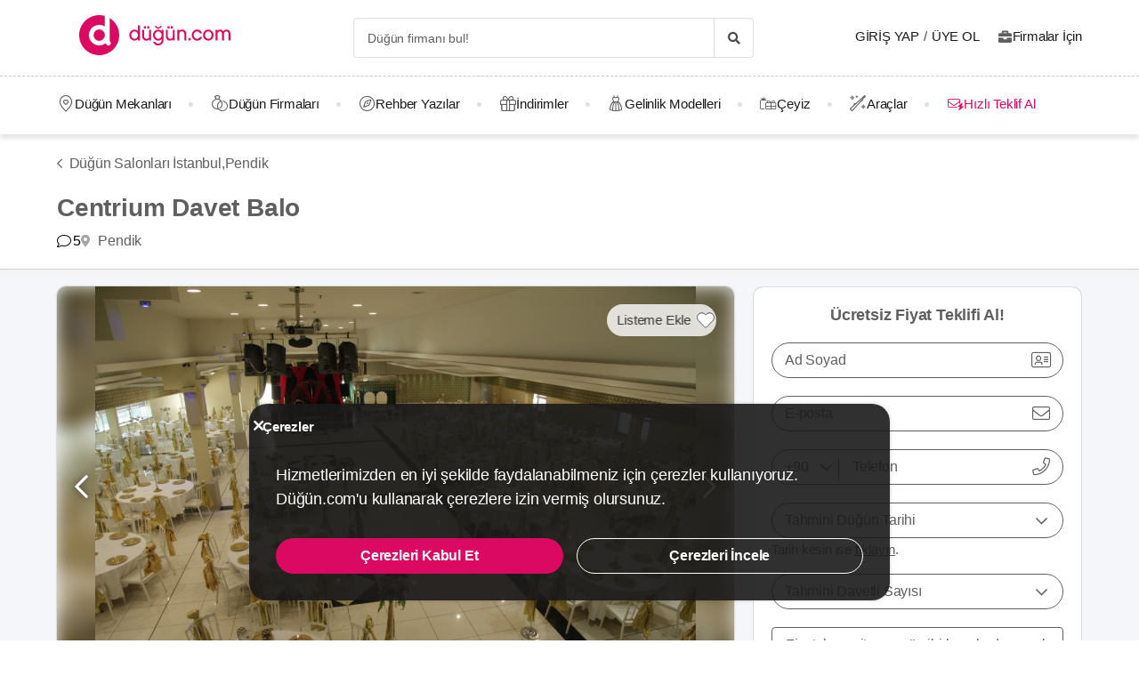

--- FILE ---
content_type: text/css
request_url: https://dugun.com/assets/main.css?v=4fc8728b3face91fe9df
body_size: 91282
content:
@charset "UTF-8";@font-face{font-family:dugun-icons;src:url(/assets/fonts/dugun-icons.woff?x3npsw) format("woff");font-weight:400;font-style:normal;font-display:block}[class*=" icon-"]:after,[class*=" icon-"]:before,[class^=icon-]:after,[class^=icon-]:before{font-family:dugun-icons!important;speak:never;font-style:normal;font-weight:400;font-variant:normal;text-transform:none;line-height:1;-webkit-font-smoothing:antialiased;-moz-osx-font-smoothing:grayscale;width:1.125em;height:1em;text-align:center;display:inline-block}.icon-whatsapp-brand{color:#25d366}.icon-sparkles:before{content:"\e910"}.icon-dowry-product:before{content:"\e90f"}.icon-leadpool-envelope-fast:before{content:"\e90e"}.icon-dowry:before{content:"\e90d"}.icon-tiktok-brand:before{content:"\e90c"}.icon-coin-budget-custom-regular:before{content:"\e90b"}.icon-share-rounded-bottom-light:before{content:"\e90a"}.icon-x-twitter-custom:before{content:"\e907"}.icon-bolt-custom-solid:before{content:"\e904"}.icon-dollar-budget-custom-regular:before{content:"\e903"}.icon-bolt-custom-regular:before{content:"\e902"}.icon-filters-custom-regular:before{content:"\e901"}.icon-filters-custom-regular-after:after{content:"\e908"}.icon-website-custom-regular:before{content:"\e957"}.icon-agenda-custom-regular:before{content:"\e958"}.icon-lira-budget-custom-regular:before{content:"\e959"}.icon-seating-plan-custom-regular:before{content:"\e95a"}.icon-weather-custom-regular:before{content:"\e95b"}.icon-partly-cloudy-light:before{content:"\e909"}.icon-article-custom-solid:before{content:"\e95c"}.icon-explore-custom-solid:before{content:"\e95e"}.icon-fashion-custom-solid:before{content:"\e95f"}.icon-passport-custom-solid:before{content:"\e960"}.icon-video-custom-solid:before{content:"\e961"}.icon-city-custom-regular:before{content:"\e952"}.icon-ring-custom-regular:before{content:"\e953"}.icon-fashion-custom-regular:before{content:"\e954"}.icon-menu-register-custom-regular:before{content:"\e955"}.icon-tool-custom-regular:before{content:"\e956"}.icon-calendar-check-custom-regular:before{content:"\e905"}.icon-calendar-exclamation-custom-regular:before{content:"\e906"}.icon-letter-custom-light:before{content:"\e913"}.icon-map-marker-custom-regular:before{content:"\e915"}.icon-pin-custom-solid:before{content:"\e918"}.icon-play-button-custom-colored-solid .path1:before{content:"\e919";color:#ff3d00}.icon-play-button-custom-colored-solid .path2:before{content:"\e91a";margin-left:-1em;color:#fff}.icon-play-button-stroke-custom-regular:before{content:"\e91b"}.icon-wine-heart-custom-light:before{content:"\e925"}.icon-show-more-custom-regular:before{content:"\e900"}.icon-apple-icon:before{content:"\f179"}.icon-apple-icon-after:after{content:"\f17a"}.icon-facebook-brand:before{content:"\f09a"}.icon-facebook-f-brand:before{content:"\f39e"}.icon-facebook-messenger-brand:before{content:"\f39f"}.icon-facebook-square-brand:before{content:"\f082"}.icon-google-brand:before{content:"\f1a0"}.icon-google-play-store-icon:before{content:"\f3ab"}.icon-google-play-store-icon-after:after{content:"\f3ac"}.icon-instagram-brand:before{content:"\f16d"}.icon-linkedin-brand:before{content:"\f08c"}.icon-linkedin-in-brand:before{content:"\f0e3"}.icon-pinterest-brand:before{content:"\f0d2"}.icon-pinterest-p-brand:before{content:"\f231"}.icon-pinterest-square-brand:before{content:"\f0d3"}.icon-snapchat-brand:before{content:"\f2ab"}.icon-snapchat-ghost-brand:before{content:"\f2ac"}.icon-snapchat-square-brand:before{content:"\f2ad"}.icon-twitter-brand:before{content:"\f099"}.icon-twitter-square-brand:before{content:"\f081"}.icon-whatsapp-brand:before{content:"\f232"}.icon-whatsapp-square-brand:before{content:"\f40c"}.icon-youtube-brand:before{content:"\f167"}.icon-youtube-square-brand:before{content:"\f431"}.icon-search-light:before{content:"\f002"}.icon-heart-light:before{content:"\f004"}.icon-star-light:before{content:"\f005"}.icon-user-light:before{content:"\f007"}.icon-th-large-light:before{content:"\f01a"}.icon-check-light:before{content:"\f00c"}.icon-times-light:before{content:"\f00d"}.icon-search-plus-light:before{content:"\f014"}.icon-home-light:before{content:"\f015"}.icon-sync-light-after:after{content:"\f021"}.icon-lock-light:before{content:"\f023"}.icon-flag-light:before{content:"\f024"}.icon-tags-light:before{content:"\f02c"}.icon-book-light:before{content:"\f02d"}.icon-print-light:before{content:"\f02f"}.icon-camera-light:before{content:"\f030"}.icon-video-light:before{content:"\f03d"}.icon-pencil-light:before{content:"\f040"}.icon-edit-light:before{content:"\f044"}.icon-play-light:before{content:"\f04b"}.icon-chevron-left-light:before{content:"\f053"}.icon-chevron-right-light:before{content:"\f054"}.icon-chevron-right-light-after:after{content:"\f0a3"}.icon-plus-circle-light:before{content:"\f055"}.icon-times-circle-light:before{content:"\f057"}.icon-check-circle-light:before{content:"\f058"}.icon-question-circle-light:before{content:"\f059"}.icon-info-circle-light:before{content:"\f05a"}.icon-arrow-left-light:before{content:"\f068"}.icon-arrow-right-light:before{content:"\f069"}.icon-arrow-up-light:before{content:"\f084"}.icon-arrow-down-light:before{content:"\f085"}.icon-exclamation-circle-light:before{content:"\f06a"}.icon-gift-light:before{content:"\f06d"}.icon-eye-light:before{content:"\f06e"}.icon-eye-slash-light:before{content:"\f070"}.icon-calendar-light:before{content:"\f073"}.icon-comment-light:before{content:"\f075"}.icon-chevron-up-light:before{content:"\f07a"}.icon-chevron-down-light:before{content:"\f07b"}.icon-comments-light:before{content:"\f0a0"}.icon-thumbtack-light:before{content:"\f090"}.icon-external-link-light:before{content:"\f09d"}.icon-trophy-light:before{content:"\f091"}.icon-phone-right-light:before{content:"\f095"}.icon-phone-right-square-light:before{content:"\f098"}.icon-arrow-circle-left-light:before{content:"\f0a8"}.icon-arrow-circle-right-light:before{content:"\f0a9"}.icon-arrow-circle-up-light:before{content:"\f0aa"}.icon-arrow-circle-down-light:before{content:"\f0b4"}.icon-briefcase-light:before{content:"\f0b1"}.icon-link-light:before{content:"\f0c1"}.icon-overcast-light:before{content:"\f0c4"}.icon-copy-light:before{content:"\f0c5"}.icon-paperclip-light:before{content:"\f0c6"}.icon-bars-light:before{content:"\f0c9"}.icon-caret-down-light:before{content:"\f0d7"}.icon-envelope-light:before{content:"\f0e0"}.icon-bolt-light:before{content:"\f0e7"}.icon-suitcase-light:before{content:"\f0f2"}.icon-angle-double-down:before{content:"\f103"}.icon-angle-left-light:before{content:"\f104"}.icon-angle-right-light:before{content:"\f105"}.icon-angle-right-light-after:after{content:"\f119"}.icon-angle-up-light:before{content:"\f106"}.icon-angle-down-light:before{content:"\f107"}.icon-quote-left-light:before{content:"\f10d"}.icon-quote-right-light:before{content:"\f10e"}.icon-circle-light:before{content:"\f111"}.icon-chevron-circle-up-light:before{content:"\f139"}.icon-chevron-circle-down-light:before{content:"\f13a"}.icon-chevron-circle-down-light-after:after{content:"\f13f"}.icon-ellipsis-v-light:before{content:"\f142"}.icon-play-circle-light:before{content:"\f145"}.icon-check-square-light:before{content:"\f14a"}.icon-share-square-light:before{content:"\f14d"}.icon-compass-light:before{content:"\f14e"}.icon-long-arrow-right-light:before{content:"\f178"}.icon-long-arrow-right-light-after:after{content:"\f17b"}.icon-sunny-light:before{content:"\f185"}.icon-building-light:before{content:"\f1ad"}.icon-file-pdf-light:before{content:"\f1c1"}.icon-file-word-light:before{content:"\f1c2"}.icon-file-excel-light:before{content:"\f1c3"}.icon-paper-plane-light:before{content:"\f1d8"}.icon-share-light:before{content:"\f1e0"}.icon-binoculars-light:before{content:"\f1e5"}.icon-trash-light:before{content:"\f1f8"}.icon-birthday-cake-light:before{content:"\f1fd"}.icon-map-light:before{content:"\f279"}.icon-handshake-light:before{content:"\f2b5"}.icon-address-card-light:before{content:"\f2bb"}.icon-user-circle-light:before{content:"\f2be"}.icon-utensils-light:before{content:"\f2e7"}.icon-stopwatch-light:before{content:"\f2f2"}.icon-sign-out-light:before{content:"\f2f5"}.icon-sign-in-light:before{content:"\f2f6"}.icon-images-light:before{content:"\f302"}.icon-exchange-light:before{content:"\f362"}.icon-map-marker-light:before{content:"\f3c5"}.icon-window-close-light:before{content:"\f410"}.icon-comment-dots-light:before{content:"\f4a3"}.icon-wine-glass-light:before{content:"\f4e3"}.icon-user-friends-light:before{content:"\f500"}.icon-coins-light:before{content:"\f51e"}.icon-award-light:before{content:"\f559"}.icon-check-double-light:before{content:"\f560"}.icon-cocktail-light:before{content:"\f57b"}.icon-grin-light:before{content:"\f580"}.icon-layer-group-light:before{content:"\f5fd"}.icon-location-light:before{content:"\f601"}.icon-heavy-snow-light:before{content:"\f742"}.icon-light-rain-shower-light:before{content:"\f743"}.icon-light-rain-light:before{content:"\f74b"}.icon-cloudy-light:before{content:"\f744"}.icon-freezing-fog-light:before{content:"\f74e"}.icon-mist-light:before{content:"\f74f"}.icon-moderate-or-heavy-snow-with-wind-light:before{content:"\f761"}.icon-thundery-outbreaks-possible-light:before{content:"\f76c"}.icon-search-regular:before{content:"\f003"}.icon-heart-regular:before{content:"\f006"}.icon-star-regular:before{content:"\f008"}.icon-star-regular-after:after{content:"\f01e"}.icon-user-regular:before{content:"\f009"}.icon-th-large-regular:before{content:"\f01b"}.icon-check-regular:before{content:"\f00e"}.icon-check-regular-after:after{content:"\f01f"}.icon-times-regular:before{content:"\f00f"}.icon-times-regular-after:after{content:"\f01d"}.icon-search-plus-regular:before{content:"\f018"}.icon-home-regular:before{content:"\f016"}.icon-sync-regular-after:after{content:"\f022"}.icon-lock-regular:before{content:"\f025"}.icon-flag-regular:before{content:"\f026"}.icon-tags-regular:before{content:"\f036"}.icon-book-regular:before{content:"\f02e"}.icon-print-regular:before{content:"\f031"}.icon-camera-regular:before{content:"\f032"}.icon-video-regular:before{content:"\f03e"}.icon-pencil-regular:before{content:"\f041"}.icon-edit-regular:before{content:"\f045"}.icon-edit-regular-after:after{content:"\f047"}.icon-play-regular:before{content:"\f04c"}.icon-chevron-left-regular:before{content:"\f056"}.icon-chevron-left-regular-absolute:before{content:"\f0b9"}.icon-chevron-right-regular:before{content:"\f05b"}.icon-chevron-right-regular-absolute:before{content:"\f0ba"}.icon-plus-circle-regular:before{content:"\f05c"}.icon-times-circle-regular:before{content:"\f05d"}.icon-check-circle-regular:before{content:"\f05e"}.icon-check-circle-regular-after:after{content:"\f0be"}.icon-question-circle-regular:before{content:"\f05f"}.icon-question-circle-regular-after:after{content:"\f0a4"}.icon-info-circle-regular:before{content:"\f060"}.icon-arrow-left-regular:before{content:"\f086"}.icon-arrow-right-regular:before{content:"\f087"}.icon-arrow-right-regular-after:after{content:"\f0a5"}.icon-arrow-up-regular:before{content:"\f088"}.icon-arrow-down-regular:before{content:"\f089"}.icon-share-after:after{content:"\f0bc"}.icon-share:before{content:"\f0bd"}.icon-exclamation-circle-regular:before{content:"\f06b"}.icon-gift-regular:before{content:"\f07c"}.icon-eye-regular:before{content:"\f06f"}.icon-eye-slash-regular:before{content:"\f071"}.icon-calendar-regular:before{content:"\f074"}.icon-random:before{content:"\f0bb"}.icon-comment-regular:before{content:"\f076"}.icon-chevron-up-regular:before{content:"\f07d"}.icon-chevron-down-regular:before{content:"\f07e"}.icon-chevron-down-regular-after:after{content:"\f0a6"}.icon-comments-regular:before{content:"\f0a1"}.icon-thumbtack-regular:before{content:"\f094"}.icon-external-link-regular:before{content:"\f09e"}.icon-trophy-regular:before{content:"\f092"}.icon-phone-right-regular:before{content:"\f096"}.icon-phone-right-square-regular:before{content:"\f09b"}.icon-arrow-circle-left-regular:before{content:"\f0ab"}.icon-arrow-circle-right-regular:before{content:"\f0ac"}.icon-arrow-circle-up-regular:before{content:"\f0ad"}.icon-briefcase-regular:before{content:"\f0b2"}.icon-link-regular:before{content:"\f0c2"}.icon-overcast-regular:before{content:"\f0ce"}.icon-copy-regular:before{content:"\f0c7"}.icon-paperclip-regular:before{content:"\f0c8"}.icon-bars-regular:before{content:"\f0ca"}.icon-caret-down-regular:before{content:"\f0d8"}.icon-envelope-regular:before{content:"\f0e1"}.icon-bolt-regular:before{content:"\f0e8"}.icon-suitcase-regular:before{content:"\f0f3"}.icon-angle-left-regular:before{content:"\f10a"}.icon-angle-right-regular:before{content:"\f10b"}.icon-angle-right-regular-after:after{content:"\f11a"}.icon-angle-up-regular:before{content:"\f10c"}.icon-angle-down-regular:before{content:"\f108"}.icon-angle-down-regular-after:after{content:"\f11e"}.icon-quote-left-regular:before{content:"\f10f"}.icon-quote-right-regular:before{content:"\f110"}.icon-circle-regular:before{content:"\f112"}.icon-chevron-circle-up-regular:before{content:"\f13b"}.icon-chevron-circle-down-regular:before{content:"\f13c"}.icon-chevron-circle-down-regular-after:after{content:"\f140"}.icon-ellipsis-v-regular:before{content:"\f143"}.icon-play-circle-regular:before{content:"\f146"}.icon-check-square-regular:before{content:"\f14b"}.icon-share-square-regular:before{content:"\f151"}.icon-compass-regular:before{content:"\f14f"}.icon-file-alt:before{content:"\f15c"}.icon-thumbs-up:before{content:"\f164"}.icon-thumbs-up-after:after{content:"\f165"}.icon-thumbs-down:before{content:"\f166"}.icon-thumbs-down-after:after{content:"\f168"}.icon-long-arrow-right-regular:before{content:"\f17c"}.icon-long-arrow-right-regular-after:after{content:"\f17d"}.icon-sunny-regular:before{content:"\f186"}.icon-building-regular:before{content:"\f1ae"}.icon-file-pdf-regular:before{content:"\f1c4"}.icon-file-word-regular:before{content:"\f1c5"}.icon-file-excel-regular:before{content:"\f1c6"}.icon-paper-plane-regular:before{content:"\f1d9"}.icon-share-regular:before{content:"\f1e1"}.icon-binoculars-regular:before{content:"\f1e6"}.icon-trash-regular:before{content:"\f1f9"}.icon-birthday-cake-regular:before{content:"\f1fe"}.icon-sticky-note:before{content:"\f249"}.icon-map-regular:before{content:"\f27a"}.icon-handshake-regular:before{content:"\f2b6"}.icon-address-card-regular:before{content:"\f2bc"}.icon-user-circle-regular:before{content:"\f2bf"}.icon-utensils-regular:before{content:"\f2e8"}.icon-stopwatch-regular:before{content:"\f2f3"}.icon-sign-out-regular:before{content:"\f2f7"}.icon-sign-in-regular:before{content:"\f2f8"}.icon-images-regular:before{content:"\f303"}.icon-exchange-regular:before{content:"\f363"}.icon-map-marker-regular:before{content:"\f3c6"}.icon-window-close-regular:before{content:"\f411"}.icon-comment-dots-regular:before{content:"\f4a4"}.icon-wine-glass-regular:before{content:"\f4e4"}.icon-user-friends-regular:before{content:"\f501"}.icon-coins-regular:before{content:"\f51f"}.icon-store-regular:before{content:"\f54e"}.icon-award-regular:before{content:"\f55a"}.icon-check-double-regular:before{content:"\f561"}.icon-cocktail-regular:before{content:"\f57c"}.icon-grin-regular:before{content:"\f581"}.icon-layer-group-regular:before{content:"\f5fe"}.icon-location-regular:before{content:"\f602"}.icon-location-regular-after:after{content:"\f604"}.icon-heavy-snow-regular:before{content:"\f745"}.icon-light-rain-shower-regular:before{content:"\f746"}.icon-light-rain-regular:before{content:"\f74c"}.icon-cloudy-regular:before{content:"\f747"}.icon-freezing-fog-regular:before{content:"\f750"}.icon-mist-regular:before{content:"\f751"}.icon-moderate-or-heavy-snow-with-wind-regular:before{content:"\f762"}.icon-thundery-outbreaks-possible-regular:before{content:"\f76d"}.icon-search-solid:before{content:"\f00a"}.icon-heart-solid:before{content:"\f00b"}.icon-star-solid:before{content:"\f010"}.icon-user-solid:before{content:"\f011"}.icon-th-large-solid:before{content:"\f01c"}.icon-check-solid:before{content:"\f012"}.icon-times-solid:before{content:"\f013"}.icon-search-plus-solid:before{content:"\f019"}.icon-home-solid:before{content:"\f017"}.icon-sync-solid-after:after{content:"\f029"}.icon-lock-solid:before{content:"\f027"}.icon-flag-solid:before{content:"\f028"}.icon-tags-solid:before{content:"\f037"}.icon-book-solid:before{content:"\f033"}.icon-print-solid:before{content:"\f034"}.icon-camera-solid:before{content:"\f035"}.icon-video-solid:before{content:"\f03f"}.icon-pencil-solid:before{content:"\f042"}.icon-edit-solid:before{content:"\f046"}.icon-play-solid:before{content:"\f04d"}.icon-chevron-left-solid:before{content:"\f061"}.icon-chevron-right-solid:before{content:"\f062"}.icon-chevron-right-solid-after:after{content:"\f0a7"}.icon-plus-circle-solid:before{content:"\f063"}.icon-times-circle-solid:before{content:"\f064"}.icon-times-circle-solid-after:after{content:"\f0b5"}.icon-check-circle-solid:before{content:"\f065"}.icon-check-circle-solid-after:after{content:"\f0b6"}.icon-question-circle-solid:before{content:"\f066"}.icon-info-circle-solid:before{content:"\f067"}.icon-arrow-left-solid:before{content:"\f08a"}.icon-arrow-right-solid:before{content:"\f08b"}.icon-arrow-right-solid-after:after{content:"\f0b7"}.icon-arrow-up-solid:before{content:"\f08d"}.icon-arrow-down-solid:before{content:"\f08e"}.icon-exclamation-circle-solid:before{content:"\f06c"}.icon-gift-solid:before{content:"\f07f"}.icon-eye-solid:before{content:"\f072"}.icon-eye-slash-solid:before{content:"\f077"}.icon-calendar-solid:before{content:"\f078"}.icon-comment-solid:before{content:"\f079"}.icon-chevron-up-solid:before{content:"\f080"}.icon-chevron-down-solid:before{content:"\f083"}.icon-chevron-down-solid-after:after{content:"\f0b8"}.icon-comments-solid:before{content:"\f0a2"}.icon-thumbtack-solid:before{content:"\f08f"}.icon-external-link-solid:before{content:"\f09f"}.icon-trophy-solid:before{content:"\f093"}.icon-phone-right-solid:before{content:"\f097"}.icon-phone-square-solid:before{content:"\f09c"}.icon-arrow-circle-left-solid:before{content:"\f0ae"}.icon-arrow-circle-right-solid:before{content:"\f0af"}.icon-arrow-circle-up-solid:before{content:"\f0b0"}.icon-briefcase-solid:before{content:"\f0b3"}.icon-link-solid:before{content:"\f0c3"}.icon-overcast-solid:before{content:"\f0cf"}.icon-copy-solid:before{content:"\f0cb"}.icon-paperclip-solid:before{content:"\f0cc"}.icon-bars-solidv:before{content:"\f0cd"}.icon-caret-down-solid:before{content:"\f0d9"}.icon-caret-down-solid-after:after{content:"\f0da"}.icon-envelope-solid:before{content:"\f0e2"}.icon-bolt-solid:before{content:"\f0e9"}.icon-suitcase-solid:before{content:"\f0f4"}.icon-angle-left-solid:before{content:"\f116"}.icon-angle-right-solid:before{content:"\f117"}.icon-angle-right-solid-after:after{content:"\f11b"}.icon-angle-up-solid:before{content:"\f118"}.icon-angle-down-solid:before{content:"\f109"}.icon-angle-down-solid-after:after{content:"\f11c"}.icon-quote-left-solid:before{content:"\f113"}.icon-quote-right-solid:before{content:"\f114"}.icon-quote-right-solid-after:after{content:"\f11d"}.icon-circle-solid:before{content:"\f115"}.icon-chevron-circle-up-solid:before{content:"\f13d"}.icon-chevron-circle-down-solid:before{content:"\f13e"}.icon-ellipsis-v-solid:before{content:"\f144"}.icon-play-circle-solid:before{content:"\f147"}.icon-check-square-solid:before{content:"\f14c"}.icon-share-square-solid:before{content:"\f152"}.icon-compass-solid:before{content:"\f150"}.icon-sunny-solid:before{content:"\f187"}.icon-building-solid:before{content:"\f1af"}.icon-file-pdf-solid:before{content:"\f1c7"}.icon-file-word-solid:before{content:"\f1c8"}.icon-file-excel-solid:before{content:"\f1c9"}.icon-paper-plane-solid:before{content:"\f1da"}.icon-share-solid:before{content:"\f1e2"}.icon-binoculars-solid:before{content:"\f1e7"}.icon-trash-solid:before{content:"\f1fa"}.icon-birthday-cake-solid:before{content:"\f1ff"}.icon-map-solid:before{content:"\f27b"}.icon-handshake-solid:before{content:"\f2b7"}.icon-address-card-solid:before{content:"\f2bd"}.icon-user-circle-solid:before{content:"\f2c0"}.icon-utensils-solid:before{content:"\f2e9"}.icon-stopwatch-solid:before{content:"\f2f4"}.icon-sign-out-solid:before{content:"\f2f9"}.icon-sign-in-solid:before{content:"\f2fa"}.icon-images-solid:before{content:"\f304"}.icon-external-link-alt:before{content:"\f35d"}.icon-external-link-alt-after:after{content:"\f35e"}.icon-exchange-solid:before{content:"\f364"}.icon-map-marker-solid:before{content:"\f3c7"}.icon-map-marker-solid-after:after{content:"\f3c8"}.icon-window-close-solid:before{content:"\f412"}.icon-comment-dots-solid:before{content:"\f4a5"}.icon-wine-glass-solid:before{content:"\f4e5"}.icon-user-friends-solid:before{content:"\f502"}.icon-coins-solid:before{content:"\f520"}.icon-award-solid:before{content:"\f55b"}.icon-check-double-solid:before{content:"\f562"}.icon-cocktail-solid:before{content:"\f57d"}.icon-grin-solid:before{content:"\f582"}.icon-layer-group-solid:before{content:"\f5ff"}.icon-location-solid:before{content:"\f603"}.icon-heavy-snow-solid:before{content:"\f748"}.icon-light-rain-shower-solid:before{content:"\f749"}.icon-light-rain-solid:before{content:"\f74d"}.icon-cloudy-solid:before{content:"\f74a"}.icon-freezing-fog-solid:before{content:"\f752"}.icon-mist-solid:before{content:"\f753"}.icon-moderate-or-heavy-snow-with-wind-solid:before{content:"\f763"}.icon-thundery-outbreaks-possible-solid:before{content:"\f76e"}.icon__text{line-height:1}.icon-spin{-webkit-animation:icon-spin 2s linear infinite;animation:icon-spin 2s linear infinite}.icon-pulse{-webkit-animation:icon-spin 1s steps(8) infinite;animation:icon-spin 1s steps(8) infinite}@-webkit-keyframes icon-spin{0%{-webkit-transform:rotate(0deg);transform:rotate(0deg)}to{-webkit-transform:rotate(1turn);transform:rotate(1turn)}}@keyframes icon-spin{0%{-webkit-transform:rotate(0deg);transform:rotate(0deg)}to{-webkit-transform:rotate(1turn);transform:rotate(1turn)}}.icon-animation{-webkit-transition:all .15s;-o-transition:all .15s;transition:all .15s}.icon-rotate-90{-webkit-transform:rotate(90deg);-ms-transform:rotate(90deg);transform:rotate(90deg)}.icon-rotate-90-after:after{-webkit-transform:rotate(90deg);-ms-transform:rotate(90deg);transform:rotate(90deg)}.icon-rotate-180{-webkit-transform:rotate(180deg);-ms-transform:rotate(180deg);transform:rotate(180deg)}.icon-rotate-270{-webkit-transform:rotate(270deg);-ms-transform:rotate(270deg);transform:rotate(270deg)}.icon-flip-horizontal{-webkit-transform:scaleX(-1);-ms-transform:scaleX(-1);transform:scaleX(-1)}.icon-flip-horizontal-before:before{-webkit-transform:scaleX(-1);-ms-transform:scaleX(-1);transform:scaleX(-1)}.icon-flip-vertical{-webkit-transform:scaleY(-1);-ms-transform:scaleY(-1);transform:scaleY(-1)}.icon-baseline{vertical-align:baseline!important}.icon-clear-events{-webkit-user-select:none;-moz-user-select:none;-ms-user-select:none;user-select:none;pointer-events:none}.icon-box-shadow{-webkit-filter:drop-shadow(0 0 4px rgba(0,0,0,.6));filter:drop-shadow(0 0 4px #0000009a)}.icon-xs{font-size:.75em}.icon-sm{font-size:.875em}.icon-sm-px{font-size:14px}.icon-smd{font-size:17px}.icon-smd-px{font-size:18px!important}.icon-md{font-size:1.33333333em;line-height:.75em;vertical-align:-15%}.icon-md-px{font-size:21px}.icon-lg{font-size:1.5em}.icon-lg-px{font-size:24px}.icon-xlg{font-size:1.75em}.icon-2x{font-size:2em}.icon-3x{font-size:3em}.icon-4x{font-size:4em}.icon-5x{font-size:5em}.icon-dark{color:#1a1a1a!important}.icon-silver{color:#a5a5a5!important}.icon-gold-yellow{color:#f0bc1d!important}.icon-semi-light{color:#a8a8a8!important}.icon-light:before{color:#d1d1d1!important}.icon-teal{color:#098483!important}.icon-grey-dark{color:#5f5f5f!important}.icon-primary-color:before{color:#db0962!important}.icon-white{color:#fff!important}.icon-black{color:#000!important}.icon-pink{color:pink!important}.icon-middle-green-blue{color:#7fd5d4!important}.icon-pr-3:before{padding-right:3px}.svg-icon,.svg-n-kolay-plain-logo-before:before,.svg-n-kolay-plain-logo-white-before:before,.svg-n-kolay-taksit-logo-before:before,.svg-n-kolay-taksit-logo-white-before:before{background-position:50%;background-size:contain;background-repeat:no-repeat;display:inline-block;font-size:0}.svg-icon-left{background-position:0;background-size:contain;background-repeat:no-repeat;display:inline-block;font-size:0}.svg-icon-left-whatsapp-logo-xs{padding-left:19px!important;background-size:14px;background-image:url(/assets/images/icons/social/whatsapp_solid_green.svg)}.svg-dugun-icon-colored{width:1.5em;height:1.5em;background-image:url(/assets/images/logo/dugun_logo.svg)}.svg-zafaf_saudi_arabia-icon-colored{width:1.5em;height:1.5em;background-image:url(/assets/images/logo/zafaf_saudi_arabia_logo.svg)}.svg-germany-icon-colored{width:1.5em;height:1.5em;background-image:url(/assets/images/logo/germany_logo.svg)}.svg-canada-icon-colored{width:1.5em;height:1.5em;background-image:url(/assets/images/logo/canada_logo.svg)}.svg-australia-icon-colored{width:1.5em;height:1.5em;background-image:url(/assets/images/logo/australia_logo.svg)}.svg-dugun-my-assistant{width:141px;height:39px;background-image:url(/assets/images/icons/dugun-my-assistant.svg)}.svg-canada-my-assistant{width:185px;height:39.074px;background-image:url(/assets/images/icons/canada-my-assistant.svg)}.svg-australia-my-assistant{width:185px;height:39.074px;background-image:url(/assets/images/icons/australia-my-assistant.svg)}.svg-zafaf_saudi_arabia-my-assistant{width:185px;height:39.074px;background-image:url(/assets/images/icons/zafaf_saudi_arabia-my-assistant.svg)}.svg-arcelik-sm-logo-text-white{background-image:url(/assets/images/icons/arcelik-logo-small-text-white.svg)}.svg-arcelik-sm-logo-text-dark,.svg-arcelik-sm-logo-text-white{font-size:16px;width:6.125em;height:1.5em;background-size:contain}.svg-arcelik-sm-logo-text-dark{background-image:url(/assets/images/icons/arcelik-logo-small-text-dark.svg)}.svg-beko-sm-logo{font-size:16px;width:2.625em;height:1.5em;background-size:contain;background-image:url(/assets/images/icons/beko-logo-small.svg)}.svg-google-logo{width:24px!important;height:24px!important;background-image:url(/assets/images/icons/social/google_logo.svg)}.svg-instagram-logo-sm{width:18px!important;height:18px!important}.svg-instagram-logo,.svg-instagram-logo-sm{background-size:cover;background-image:url(/assets/images/icons/social/instagram_logo.png)}.svg-instagram-logo{width:21px!important;height:21px!important}.svg-instagram-logo-before:before{content:"";background-position:50%;background-size:contain;background-repeat:no-repeat;width:21px!important;height:21px!important;background-size:cover;background-image:url(/assets/images/icons/social/instagram_logo.png)}.svg-instagram-logo-md{width:24px!important;height:24px!important}.svg-instagram-logo-md,.svg-instagram-logo-xl{background-size:cover;background-image:url(/assets/images/icons/social/instagram_logo_2x.png)}.svg-google-logo-md,.svg-instagram-logo-xl{width:30px!important;height:30px!important}.svg-google-logo-md{background-image:url(/assets/images/icons/social/google_logo.svg)}.svg-running-clock{width:81px;height:60px;background-image:url(/assets/images/icons/running_clock.svg)}.svg-whatsapp-logo-xs{width:14px!important;height:14px!important;background-image:url(/assets/images/icons/social/whatsapp_solid_green.svg)}.svg-whatsapp-logo-xs-before:before{content:"";background-position:50%;background-size:contain;background-repeat:no-repeat;display:inline-block;width:14px!important;height:14px!important;background-image:url(/assets/images/icons/social/whatsapp_solid_green.svg)}.svg-whatsapp-logo-before:before{content:"";background-position:50%;background-size:contain;background-repeat:no-repeat;display:inline-block;width:20px;height:20px;background-image:url(/assets/images/icons/social/whatsapp_solid_green.svg)}.svg-whatsapp-logo{width:24px!important;height:24px!important}.svg-whatsapp-logo,.svg-whatsapp-logo-bordered{background-image:url(/assets/images/icons/social/whatsapp_solid_green.svg)}.svg-whatsapp-logo-bordered{border:1px solid #25d366;color:#25d366;width:40px;height:40px;-webkit-box-sizing:border-box;box-sizing:border-box;background-size:24px!important}.svg-prime-badge{width:22.5px!important;height:22.5px!important;background-size:contain;background-image:url(/assets/images/icons/prime_badge.svg)}.svg-prime-badge--before:before{content:"";width:25px!important;height:25px!important;background-size:contain;background-image:url(/assets/images/icons/prime_badge.svg)}.svg-n-kolay-badge-white:before{content:"";display:inline-block;width:16px;height:16px;background-size:contain;background-image:url(/assets/images/icons/nkolay-badge-white.svg);background-repeat:no-repeat!important}.svg-n-kolay-logo-sm{width:16px!important;height:16px!important;background-size:contain;background-image:url(/assets/images/logo/n-kolay-logo.svg)}.svg-n-kolay-logo-sm--before:before{content:"";width:16px!important;height:16px!important;background-size:contain;background-repeat:no-repeat!important;background-image:url(/assets/images/logo/n-kolay-logo.svg)}.svg-n-kolay-logo-before:before{content:"";font-size:16px;width:1em;height:1em;background-size:contain;background-repeat:no-repeat!important;background-image:url(/assets/images/logo/n-kolay-logo.svg)}.svg-n-kolay-taksit-logo,.svg-n-kolay-taksit-logo-before:before{font-size:16px;width:7.56em;height:1.75em;background-size:contain;background-image:url(/assets/images/nkolay/n-kolay-taksit-logo.svg)}.svg-n-kolay-taksit-logo-before:before{content:""}.svg-n-kolay-taksit-logo-white,.svg-n-kolay-taksit-logo-white-before:before{font-size:16px;width:7.56em;height:1.75em;background-size:contain;background-image:url(/assets/images/nkolay/n-kolay-taksit-logo-white.svg)}.svg-n-kolay-taksit-logo-white-before:before{content:""}.svg-n-kolay-plain-logo,.svg-n-kolay-plain-logo-before:before{font-size:16px;width:5.6875em;height:1.875em;background-size:contain;background-image:url(/assets/images/nkolay/n-kolay-plain-logo.svg)}.svg-n-kolay-plain-logo-before:before{content:""}.svg-n-kolay-plain-logo-white,.svg-n-kolay-plain-logo-white-before:before{font-size:16px;width:5.6875em;height:1.875em;background-size:contain;background-image:url(/assets/images/nkolay/n-kolay-plain-logo-white.svg)}.svg-n-kolay-plain-logo-white-before:before{content:""}.svg-dugun{width:245px;height:45px;background-image:url(/assets/images/logo/dugun.svg)}.svg-dugun-grey{width:80px;height:80px;background-image:url(/assets/images/logo/dugun_logo_grey.svg)}.svg-dugun-light{width:80px;height:80px;background-image:url(/assets/images/logo/dugun_logo_light.svg)}.svg-zafaf_saudi_arabia{width:245px;height:45px;background-image:url(/assets/images/logo/zafaf_saudi_arabia.svg)}.svg-zafaf_saudi_arabia-grey{width:80px;height:80px;background-image:url(/assets/images/logo/zafaf_saudi_arabia_logo_grey.svg)}.svg-zafaf_saudi_arabia-light{width:80px;height:80px;background-image:url(/assets/images/logo/zafaf_saudi_arabia_logo_light.svg)}.svg-zafaf_egypt{width:245px;height:45px;background-image:url(/assets/images/logo/zafaf_egypt.svg)}.svg-zafaf_egypt-grey{width:80px;height:80px;background-image:url(/assets/images/logo/zafaf_egypt_logo_grey.svg)}.svg-zafaf_egypt-light{width:80px;height:80px;background-image:url(/assets/images/logo/zafaf_egypt_logo_light.svg)}.svg-germany{width:245px;height:45px;background-image:url(/assets/images/logo/germany.svg)}.svg-germany-grey{width:80px;height:80px;background-image:url(/assets/images/logo/germany_logo_grey.svg)}.svg-germany-light{width:80px;height:80px;background-image:url(/assets/images/logo/germany_logo_light.svg)}.svg-canada{width:80px;height:80px;background-image:url(/assets/images/logo/canada.svg)}.svg-canada-grey{width:80px;height:80px;background-image:url(/assets/images/logo/canada_logo_grey.svg)}.svg-canada-light{width:80px;height:80px;background-image:url(/assets/images/logo/canada_logo_light.svg)}.svg-australia{width:80px;height:80px;background-image:url(/assets/images/logo/australia.svg)}.svg-australia-grey{width:80px;height:80px;background-image:url(/assets/images/logo/australia_logo_grey.svg)}.svg-australia-light{width:80px;height:80px;background-image:url(/assets/images/logo/australia_logo_light.svg)}.svg-guvenli-odeme{width:120px;height:35.718px;background-image:url(/assets/images/icons/guvenli-odeme.svg)}.svg-star{width:15px;height:15px;background-image:url(/assets/images/icons/star.svg)}.svg-star-half{width:15px;height:15px;background-image:url(/assets/images/icons/star-half.svg)}.svg-star-empty{width:15px;height:15px;background-image:url(/assets/images/icons/star-empty.svg)}.svg-line-seperator{width:15px;height:1px;background-image:url(/assets/images/icons/line-seperator.svg);margin:0 5px}.svg-story-image-fallback{width:68px;height:68px;background-image:url(/assets/images/icons/story-image-fallback.svg)}.svg-story-text-fallback{width:73px;height:18px;background-image:url(/assets/images/icons/story-text-fallback.svg)}.svg-laptop{width:118px;height:110px;background-image:url(/assets/images/icons/laptop.svg)}.svg-list{width:138px;height:103px;background-image:url(/assets/images/icons/list.svg)}.svg-request{width:178px;height:65px;background-image:url(/assets/images/icons/request.svg)}.svg-appstore{width:187px;height:50px;background-image:url(/assets/images/mobile_app/appstore.svg)}.svg-googleplay{width:187px;height:50px;background-image:url(/assets/images/mobile_app/googleplay.svg)}.svg-bride{background-image:url(/assets/images/icons/bride.svg)}.svg-bride,.svg-groom{width:90px;height:90px}.svg-groom{background-image:url(/assets/images/icons/groom.svg)}.svg-other{width:90px;height:90px;background-image:url(/assets/images/icons/other.svg)}blockquote,body,dd,dl,dt,fieldset,figure,h1,h2,h3,h4,h5,h6,hr,html,iframe,legend,li,ol,p,pre,textarea,ul{margin:0;padding:0}html{-webkit-box-sizing:border-box;box-sizing:border-box;scroll-behavior:smooth}h1,h2,h3,h4,h5,h6{font-size:100%;font-weight:400}ul{list-style:none}button,input,select,textarea{margin:0}*,:after,:before{-webkit-box-sizing:inherit;box-sizing:inherit}audio,img,video{height:auto;max-width:100%}iframe{border:0}table{border-collapse:collapse;border-spacing:0}td,th{padding:0;text-align:left}:focus{outline:0}.button,.file-cta,.file-name,.input,.pagination-ellipsis,.pagination-link,.pagination-next,.pagination-previous,.select select,.textarea{-moz-appearance:none;-webkit-appearance:none;-webkit-box-align:center;-ms-flex-align:center;align-items:center;border:1px solid rgba(0,0,0,0);border-radius:4px;-webkit-box-shadow:none;box-shadow:none;display:-webkit-inline-box;display:-ms-inline-flexbox;display:inline-flex;font-size:1rem;height:2.5em;-webkit-box-pack:start;-ms-flex-pack:start;justify-content:flex-start;line-height:1.5;padding:calc(.5em - 1px) calc(.75em - 1px);position:relative;vertical-align:top}.button:active,.button:focus,.file-cta:active,.file-cta:focus,.file-name:active,.file-name:focus,.input:active,.input:focus,.is-active.button,.is-active.file-cta,.is-active.file-name,.is-active.input,.is-active.pagination-ellipsis,.is-active.pagination-link,.is-active.pagination-next,.is-active.pagination-previous,.is-active.textarea,.is-focused.button,.is-focused.file-cta,.is-focused.file-name,.is-focused.input,.is-focused.pagination-ellipsis,.is-focused.pagination-link,.is-focused.pagination-next,.is-focused.pagination-previous,.is-focused.textarea,.pagination-ellipsis:active,.pagination-ellipsis:focus,.pagination-link:active,.pagination-link:focus,.pagination-next:active,.pagination-next:focus,.pagination-previous:active,.pagination-previous:focus,.select select.is-active,.select select.is-focused,.select select:active,.select select:focus,.textarea:active,.textarea:focus{outline:none}.button[disabled],.file-cta[disabled],.file-name[disabled],.input[disabled],.pagination-ellipsis[disabled],.pagination-link[disabled],.pagination-next[disabled],.pagination-previous[disabled],.select fieldset[disabled] select,.select select[disabled],.textarea[disabled],fieldset[disabled] .button,fieldset[disabled] .file-cta,fieldset[disabled] .file-name,fieldset[disabled] .input,fieldset[disabled] .pagination-ellipsis,fieldset[disabled] .pagination-link,fieldset[disabled] .pagination-next,fieldset[disabled] .pagination-previous,fieldset[disabled] .select select,fieldset[disabled] .textarea{cursor:not-allowed}.breadcrumb,.button,.file,.is-unselectable,.pagination-ellipsis,.pagination-link,.pagination-next,.pagination-previous,.tabs{-webkit-touch-callout:none;-webkit-user-select:none;-moz-user-select:none;-ms-user-select:none;user-select:none}.navbar-link:not(.is-arrowless):after,.select:not(.is-multiple):not(.is-loading):after{border:3px solid rgba(0,0,0,0);border-radius:2px;border-right:0;border-top:0;content:" ";display:block;height:.625em;margin-top:-.4375em;pointer-events:none;position:absolute;top:50%;-webkit-transform:rotate(-45deg);-ms-transform:rotate(-45deg);transform:rotate(-45deg);-webkit-transform-origin:center;-ms-transform-origin:center;transform-origin:center;width:.625em}.box:not(:last-child),.breadcrumb:not(:last-child),.content:not(:last-child),.level:not(:last-child),.message:not(:last-child),.notification:not(:last-child),.pagination:not(:last-child),.progress:not(:last-child),.subtitle:not(:last-child),.tabs:not(:last-child),.title:not(:last-child){margin-bottom:1.5rem}.modal-close{-webkit-touch-callout:none;-webkit-user-select:none;-moz-user-select:none;-ms-user-select:none;user-select:none;-moz-appearance:none;-webkit-appearance:none;background-color:rgba(74,74,74,.2);border:none;border-radius:9999px;cursor:pointer;pointer-events:auto;display:inline-block;-webkit-box-flex:0;-ms-flex-positive:0;flex-grow:0;-ms-flex-negative:0;flex-shrink:0;font-size:0;height:20px;max-height:20px;max-width:20px;min-height:20px;min-width:20px;outline:none;position:relative;vertical-align:top;width:20px}.modal-close:after,.modal-close:before{background-color:#fff;content:"";display:block;left:50%;position:absolute;top:50%;-webkit-transform:translateX(-50%) translateY(-50%) rotate(45deg);-ms-transform:translateX(-50%) translateY(-50%) rotate(45deg);transform:translateX(-50%) translateY(-50%) rotate(45deg);-webkit-transform-origin:center center;-ms-transform-origin:center center;transform-origin:center center}.modal-close:before{height:2px;width:50%}.modal-close:after{height:50%;width:2px}.modal-close:focus,.modal-close:hover{background-color:rgba(74,74,74,.3)}.modal-close:active{background-color:rgba(74,74,74,.4)}.is-small.modal-close{height:16px;max-height:16px;max-width:16px;min-height:16px;min-width:16px;width:16px}.is-medium.modal-close{height:24px;max-height:24px;max-width:24px;min-height:24px;min-width:24px;width:24px}.is-large.modal-close{height:32px;max-height:32px;max-width:32px;min-height:32px;min-width:32px;width:32px}.button.is-loading:after,.control.is-loading:after,.select.is-loading:after{-webkit-animation:spinAround .5s linear infinite;animation:spinAround .5s linear infinite;border-radius:9999px;border-color:rgba(0,0,0,0) rgba(0,0,0,0) #e1e1e1 #e1e1e1;border-style:solid;border-width:2px;content:"";display:block;height:1em;position:relative;width:1em}.hero-video,.image.is-1by1 .has-ratio,.image.is-1by1 img,.image.is-1by2 .has-ratio,.image.is-1by2 img,.image.is-1by3 .has-ratio,.image.is-1by3 img,.image.is-2by1 .has-ratio,.image.is-2by1 img,.image.is-2by3 .has-ratio,.image.is-2by3 img,.image.is-3by1 .has-ratio,.image.is-3by1 img,.image.is-3by2 .has-ratio,.image.is-3by2 img,.image.is-3by4 .has-ratio,.image.is-3by4 img,.image.is-3by5 .has-ratio,.image.is-3by5 img,.image.is-4by3 .has-ratio,.image.is-4by3 img,.image.is-4by5 .has-ratio,.image.is-4by5 img,.image.is-5by3 .has-ratio,.image.is-5by3 img,.image.is-5by4 .has-ratio,.image.is-5by4 img,.image.is-9by16 .has-ratio,.image.is-9by16 img,.image.is-16by9 .has-ratio,.image.is-16by9 img,.image.is-square .has-ratio,.image.is-square img,.is-overlay,.modal,.modal-background{bottom:0;left:0;position:absolute;right:0;top:0}.navbar-burger{color:currentColor;font-family:inherit;font-size:1em;margin:0;padding:0}html{background-color:#fff;font-size:14px;min-width:300px;overflow-x:hidden;overflow-y:scroll;text-rendering:optimizeLegibility;-webkit-text-size-adjust:100%;-moz-text-size-adjust:100%;-ms-text-size-adjust:100%;text-size-adjust:100%}article,aside,figure,footer,header,hgroup,section{display:block}body,button,input,optgroup,select,textarea{font-family:Arial,dejavu sans,verdana,roboto,sans‑serif}code,pre{-moz-osx-font-smoothing:auto;-webkit-font-smoothing:auto;font-family:monospace}body{color:#4a4a4a;font-size:15px;font-weight:400;line-height:1.5}a{color:#db0962;cursor:pointer;text-decoration:none}a strong{color:currentColor}a:hover{color:#363636}code{color:#b30000;font-size:.875em;font-weight:400;padding:.25em .5em}code,hr{background-color:#f5f5f5}hr{border:none;display:block;height:2px;margin:1.5rem 0}img{height:auto;max-width:100%}input[type=checkbox],input[type=radio]{vertical-align:baseline}small{font-size:.875em}span{font-style:inherit;font-weight:inherit}strong{color:#363636;font-weight:700}fieldset{border:none}pre{-webkit-overflow-scrolling:touch;background-color:#f5f5f5;color:#4a4a4a;font-size:.875em;overflow-x:auto;padding:1.25rem 1.5rem;white-space:pre;word-wrap:normal}pre code{background-color:rgba(0,0,0,0);color:currentColor;font-size:1em;padding:0}table td,table th{vertical-align:top}table td:not([align]),table th:not([align]){text-align:inherit}table th{color:#363636}.has-text-white{color:#fff!important}a.has-text-white:focus,a.has-text-white:hover{color:#e6e6e6!important}.has-background-white{background-color:#fff!important}.has-text-black{color:#4a4a4a!important}a.has-text-black:focus,a.has-text-black:hover{color:#313131!important}.has-background-black{background-color:#4a4a4a!important}.has-text-light{color:#f5f5f5!important}a.has-text-light:focus,a.has-text-light:hover{color:#dbdbdb!important}.has-background-light{background-color:#f5f5f5!important}a.has-text-dark:focus,a.has-text-dark:hover{color:#010101!important}.has-background-dark{background-color:#1a1a1a!important}.has-text-primary{color:#db0962!important}a.has-text-primary:focus,a.has-text-primary:hover{color:#aa074c!important}.has-background-primary{background-color:#db0962!important}.has-text-link{color:#db0962!important}a.has-text-link:focus,a.has-text-link:hover{color:#aa074c!important}.has-background-link{background-color:#db0962!important}.has-text-link-light{color:#feebf3!important}a.has-text-link-light:focus,a.has-text-link-light:hover{color:#fcbad6!important}.has-background-link-light{background-color:#feebf3!important}.has-text-link-dark{color:#eb0a69!important}a.has-text-link-dark:focus,a.has-text-link-dark:hover{color:#f73185!important}.has-background-link-dark{background-color:#eb0a69!important}.has-text-info{color:#3e8ed0!important}a.has-text-info:focus,a.has-text-info:hover{color:#2b74b1!important}.has-background-info{background-color:#3e8ed0!important}.has-text-info-light{color:#eff5fb!important}a.has-text-info-light:focus,a.has-text-info-light:hover{color:#c6ddf1!important}.has-background-info-light{background-color:#eff5fb!important}.has-text-info-dark{color:#296fa8!important}a.has-text-info-dark:focus,a.has-text-info-dark:hover{color:#368ace!important}.has-background-info-dark{background-color:#296fa8!important}.has-text-success{color:#4caf50!important}a.has-text-success:focus,a.has-text-success:hover{color:#3d8b40!important}.has-background-success{background-color:#4caf50!important}.has-text-success-light{color:#f1f9f1!important}a.has-text-success-light:focus,a.has-text-success-light:hover{color:#cde9ce!important}.has-background-success-light{background-color:#f1f9f1!important}.has-text-success-dark{color:#39843c!important}a.has-text-success-dark:focus,a.has-text-success-dark:hover{color:#49a74c!important}.has-background-success-dark{background-color:#39843c!important}.has-text-warning{color:#fdf402!important}a.has-text-warning:focus,a.has-text-warning:hover{color:#cac302!important}.has-background-warning{background-color:#fdf402!important}.has-text-warning-light{color:#fffeeb!important}a.has-text-warning-light:focus,a.has-text-warning-light:hover{color:#fefcb8!important}.has-background-warning-light{background-color:#fffeeb!important}.has-text-warning-dark{color:#938e01!important}a.has-text-warning-dark:focus,a.has-text-warning-dark:hover{color:#c5be02!important}.has-background-warning-dark{background-color:#938e01!important}.has-text-danger{color:red!important}a.has-text-danger:focus,a.has-text-danger:hover{color:#c00!important}.has-text-danger-light{color:#ffebeb!important}a.has-text-danger-light:focus,a.has-text-danger-light:hover{color:#ffb8b8!important}.has-background-danger-light{background-color:#ffebeb!important}.has-text-danger-dark{color:#eb0000!important}a.has-text-danger-dark:focus,a.has-text-danger-dark:hover{color:#ff1f1f!important}.has-background-danger-dark{background-color:#eb0000!important}.has-text-teal{color:#098483!important}a.has-text-teal:focus,a.has-text-teal:hover{color:#065454!important}.has-background-teal{background-color:#098483!important}.has-text-teal-lighten{color:#7fd5d4!important}a.has-text-teal-lighten:focus,a.has-text-teal-lighten:hover{color:#59c8c7!important}.has-background-teal-lighten{background-color:#7fd5d4!important}.has-text-green{color:#b7b257!important}a.has-text-green:focus,a.has-text-green:hover{color:#999542!important}.has-background-green{background-color:#b7b257!important}.has-text-blue{color:#1b4a9d!important}a.has-text-blue:focus,a.has-text-blue:hover{color:#143571!important}.has-background-blue{background-color:#1b4a9d!important}.has-text-light-blue{color:#d8e9e9!important}a.has-text-light-blue:focus,a.has-text-light-blue:hover{color:#b7d7d7!important}.has-background-light-blue{background-color:#d8e9e9!important}.has-text-pink{color:#fef4f1!important}a.has-text-pink:focus,a.has-text-pink:hover{color:#fbcfc1!important}.has-background-pink{background-color:#fef4f1!important}a.has-text-grey-dark:focus,a.has-text-grey-dark:hover{color:#313131!important}.has-text-grey-darken{color:#444!important}a.has-text-grey-darken:focus,a.has-text-grey-darken:hover{color:#2b2b2b!important}.has-background-grey-darken{background-color:#444!important}.has-text-black-bis{color:#121212!important}.has-background-black-bis{background-color:#121212!important}.has-text-black-ter{color:#242424!important}.has-background-black-ter{background-color:#242424!important}.has-text-grey-darker{color:#363636!important}.has-background-grey-darker{background-color:#363636!important}.has-text-grey-dark{color:#4a4a4a!important}.has-background-grey-dark{background-color:#4a4a4a!important}.has-text-grey{color:#7a7a7a!important}.has-background-grey{background-color:#7a7a7a!important}.has-text-grey-light{color:#d1d1d1!important}.has-text-grey-lighter{color:#e1e1e1!important}.has-background-grey-lighter{background-color:#e1e1e1!important}.has-text-white-ter{color:#f5f5f5!important}.has-background-white-ter{background-color:#f5f5f5!important}.has-text-white-bis{color:#fafafa!important}.has-background-white-bis{background-color:#fafafa!important}.is-radiusless{border-radius:0!important}.is-clickable{cursor:pointer!important;pointer-events:all!important}.is-size-1{font-size:3rem!important}.is-size-2{font-size:2.5rem!important}.is-size-3{font-size:2rem!important}.is-size-4{font-size:1.5rem!important}.is-size-5{font-size:1.25rem!important}.is-size-6{font-size:1rem!important}.is-size-7{font-size:.75rem!important}@media screen and (max-width:768px){.is-size-1-mobile{font-size:3rem!important}.is-size-2-mobile{font-size:2.5rem!important}.is-size-3-mobile{font-size:2rem!important}.is-size-4-mobile{font-size:1.5rem!important}.is-size-5-mobile{font-size:1.25rem!important}.is-size-6-mobile{font-size:1rem!important}.is-size-7-mobile{font-size:.75rem!important}}@media print,screen and (min-width:769px){.is-size-1-tablet{font-size:3rem!important}.is-size-2-tablet{font-size:2.5rem!important}.is-size-3-tablet{font-size:2rem!important}.is-size-4-tablet{font-size:1.5rem!important}.is-size-5-tablet{font-size:1.25rem!important}.is-size-6-tablet{font-size:1rem!important}.is-size-7-tablet{font-size:.75rem!important}}@media screen and (max-width:1023px){.is-size-1-touch{font-size:3rem!important}.is-size-2-touch{font-size:2.5rem!important}.is-size-3-touch{font-size:2rem!important}.is-size-4-touch{font-size:1.5rem!important}.is-size-5-touch{font-size:1.25rem!important}.is-size-6-touch{font-size:1rem!important}.is-size-7-touch{font-size:.75rem!important}}@media screen and (min-width:1024px){.is-size-1-desktop{font-size:3rem!important}.is-size-2-desktop{font-size:2.5rem!important}.is-size-3-desktop{font-size:2rem!important}.is-size-4-desktop{font-size:1.5rem!important}.is-size-5-desktop{font-size:1.25rem!important}.is-size-6-desktop{font-size:1rem!important}.is-size-7-desktop{font-size:.75rem!important}}@media screen and (min-width:1216px){.is-size-1-widescreen{font-size:3rem!important}.is-size-2-widescreen{font-size:2.5rem!important}.is-size-3-widescreen{font-size:2rem!important}.is-size-4-widescreen{font-size:1.5rem!important}.is-size-5-widescreen{font-size:1.25rem!important}.is-size-6-widescreen{font-size:1rem!important}.is-size-7-widescreen{font-size:.75rem!important}}.has-text-centered{text-align:center!important}.has-text-justified{text-align:justify!important}.has-text-left{text-align:left!important}.has-text-right{text-align:right!important}@media screen and (max-width:768px){.has-text-centered-mobile{text-align:center!important}}@media print,screen and (min-width:769px){.has-text-centered-tablet{text-align:center!important}}@media screen and (min-width:769px) and (max-width:1023px){.has-text-centered-tablet-only{text-align:center!important}}@media screen and (max-width:1023px){.has-text-centered-touch{text-align:center!important}}@media screen and (min-width:1024px){.has-text-centered-desktop{text-align:center!important}}@media screen and (min-width:1024px) and (max-width:1215px){.has-text-centered-desktop-only{text-align:center!important}}@media screen and (min-width:1216px){.has-text-centered-widescreen{text-align:center!important}}@media screen and (max-width:768px){.has-text-justified-mobile{text-align:justify!important}}@media print,screen and (min-width:769px){.has-text-justified-tablet{text-align:justify!important}}@media screen and (min-width:769px) and (max-width:1023px){.has-text-justified-tablet-only{text-align:justify!important}}@media screen and (max-width:1023px){.has-text-justified-touch{text-align:justify!important}}@media screen and (min-width:1024px){.has-text-justified-desktop{text-align:justify!important}}@media screen and (min-width:1024px) and (max-width:1215px){.has-text-justified-desktop-only{text-align:justify!important}}@media screen and (min-width:1216px){.has-text-justified-widescreen{text-align:justify!important}}@media screen and (max-width:768px){.has-text-left-mobile{text-align:left!important}}@media print,screen and (min-width:769px){.has-text-left-tablet{text-align:left!important}}@media screen and (min-width:769px) and (max-width:1023px){.has-text-left-tablet-only{text-align:left!important}}@media screen and (max-width:1023px){.has-text-left-touch{text-align:left!important}}@media screen and (min-width:1024px){.has-text-left-desktop{text-align:left!important}}@media screen and (min-width:1024px) and (max-width:1215px){.has-text-left-desktop-only{text-align:left!important}}@media screen and (min-width:1216px){.has-text-left-widescreen{text-align:left!important}}@media screen and (max-width:768px){.has-text-right-mobile{text-align:right!important}}@media print,screen and (min-width:769px){.has-text-right-tablet{text-align:right!important}}@media screen and (min-width:769px) and (max-width:1023px){.has-text-right-tablet-only{text-align:right!important}}@media screen and (max-width:1023px){.has-text-right-touch{text-align:right!important}}@media screen and (min-width:1024px){.has-text-right-desktop{text-align:right!important}}@media screen and (min-width:1024px) and (max-width:1215px){.has-text-right-desktop-only{text-align:right!important}}@media screen and (min-width:1216px){.has-text-right-widescreen{text-align:right!important}}.is-capitalized{text-transform:capitalize!important}.is-lowercase{text-transform:lowercase!important}.is-uppercase{text-transform:uppercase!important}.is-italic{font-style:italic!important}.is-underlined{text-decoration:underline!important}.has-text-weight-light{font-weight:300!important}.has-text-weight-normal{font-weight:400!important}.has-text-weight-medium{font-weight:500!important}.has-text-weight-semibold{font-weight:600!important}.has-text-weight-bold{font-weight:700!important}.is-family-primary,.is-family-sans-serif,.is-family-secondary{font-family:Arial,dejavu sans,verdana,roboto,sans‑serif!important}.is-family-code,.is-family-monospace{font-family:monospace!important}.column{display:block;-ms-flex-preferred-size:0;flex-basis:0;-webkit-box-flex:1;-ms-flex-positive:1;flex-grow:1;-ms-flex-negative:1;flex-shrink:1;padding:.75rem}.columns.is-mobile>.column.is-narrow{-webkit-box-flex:0;-ms-flex:none;flex:none;width:unset}.columns.is-mobile>.column.is-full{-webkit-box-flex:0;-ms-flex:none;flex:none;width:100%}.columns.is-mobile>.column.is-three-quarters{-webkit-box-flex:0;-ms-flex:none;flex:none;width:75%}.columns.is-mobile>.column.is-two-thirds{-webkit-box-flex:0;-ms-flex:none;flex:none;width:66.6666%}.columns.is-mobile>.column.is-half{-webkit-box-flex:0;-ms-flex:none;flex:none;width:50%}.columns.is-mobile>.column.is-one-third{-webkit-box-flex:0;-ms-flex:none;flex:none;width:33.3333%}.columns.is-mobile>.column.is-one-quarter{-webkit-box-flex:0;-ms-flex:none;flex:none;width:25%}.columns.is-mobile>.column.is-one-fifth{-webkit-box-flex:0;-ms-flex:none;flex:none;width:20%}.columns.is-mobile>.column.is-two-fifths{-webkit-box-flex:0;-ms-flex:none;flex:none;width:40%}.columns.is-mobile>.column.is-three-fifths{-webkit-box-flex:0;-ms-flex:none;flex:none;width:60%}.columns.is-mobile>.column.is-four-fifths{-webkit-box-flex:0;-ms-flex:none;flex:none;width:80%}.columns.is-mobile>.column.is-offset-three-quarters{margin-left:75%}.columns.is-mobile>.column.is-offset-two-thirds{margin-left:66.6666%}.columns.is-mobile>.column.is-offset-half{margin-left:50%}.columns.is-mobile>.column.is-offset-one-third{margin-left:33.3333%}.columns.is-mobile>.column.is-offset-one-quarter{margin-left:25%}.columns.is-mobile>.column.is-offset-one-fifth{margin-left:20%}.columns.is-mobile>.column.is-offset-two-fifths{margin-left:40%}.columns.is-mobile>.column.is-offset-three-fifths{margin-left:60%}.columns.is-mobile>.column.is-offset-four-fifths{margin-left:80%}.columns.is-mobile>.column.is-0{-webkit-box-flex:0;-ms-flex:none;flex:none;width:0}.columns.is-mobile>.column.is-offset-0{margin-left:0}.columns.is-mobile>.column.is-1{-webkit-box-flex:0;-ms-flex:none;flex:none;width:8.33333%}.columns.is-mobile>.column.is-offset-1{margin-left:8.33333%}.columns.is-mobile>.column.is-2{-webkit-box-flex:0;-ms-flex:none;flex:none;width:16.66667%}.columns.is-mobile>.column.is-offset-2{margin-left:16.66667%}.columns.is-mobile>.column.is-3{-webkit-box-flex:0;-ms-flex:none;flex:none;width:25%}.columns.is-mobile>.column.is-offset-3{margin-left:25%}.columns.is-mobile>.column.is-4{-webkit-box-flex:0;-ms-flex:none;flex:none;width:33.33333%}.columns.is-mobile>.column.is-offset-4{margin-left:33.33333%}.columns.is-mobile>.column.is-5{-webkit-box-flex:0;-ms-flex:none;flex:none;width:41.66667%}.columns.is-mobile>.column.is-offset-5{margin-left:41.66667%}.columns.is-mobile>.column.is-6{-webkit-box-flex:0;-ms-flex:none;flex:none;width:50%}.columns.is-mobile>.column.is-offset-6{margin-left:50%}.columns.is-mobile>.column.is-7{-webkit-box-flex:0;-ms-flex:none;flex:none;width:58.33333%}.columns.is-mobile>.column.is-offset-7{margin-left:58.33333%}.columns.is-mobile>.column.is-8{-webkit-box-flex:0;-ms-flex:none;flex:none;width:66.66667%}.columns.is-mobile>.column.is-offset-8{margin-left:66.66667%}.columns.is-mobile>.column.is-9{-webkit-box-flex:0;-ms-flex:none;flex:none;width:75%}.columns.is-mobile>.column.is-offset-9{margin-left:75%}.columns.is-mobile>.column.is-10{-webkit-box-flex:0;-ms-flex:none;flex:none;width:83.33333%}.columns.is-mobile>.column.is-offset-10{margin-left:83.33333%}.columns.is-mobile>.column.is-11{-webkit-box-flex:0;-ms-flex:none;flex:none;width:91.66667%}.columns.is-mobile>.column.is-offset-11{margin-left:91.66667%}.columns.is-mobile>.column.is-12{-webkit-box-flex:0;-ms-flex:none;flex:none;width:100%}.columns.is-mobile>.column.is-offset-12{margin-left:100%}@media screen and (max-width:768px){.column.is-narrow-mobile{-webkit-box-flex:0;-ms-flex:none;flex:none;width:unset}.column.is-full-mobile{-webkit-box-flex:0;-ms-flex:none;flex:none;width:100%}.column.is-three-quarters-mobile{-webkit-box-flex:0;-ms-flex:none;flex:none;width:75%}.column.is-two-thirds-mobile{-webkit-box-flex:0;-ms-flex:none;flex:none;width:66.6666%}.column.is-half-mobile{-webkit-box-flex:0;-ms-flex:none;flex:none;width:50%}.column.is-one-third-mobile{-webkit-box-flex:0;-ms-flex:none;flex:none;width:33.3333%}.column.is-one-quarter-mobile{-webkit-box-flex:0;-ms-flex:none;flex:none;width:25%}.column.is-one-fifth-mobile{-webkit-box-flex:0;-ms-flex:none;flex:none;width:20%}.column.is-two-fifths-mobile{-webkit-box-flex:0;-ms-flex:none;flex:none;width:40%}.column.is-three-fifths-mobile{-webkit-box-flex:0;-ms-flex:none;flex:none;width:60%}.column.is-four-fifths-mobile{-webkit-box-flex:0;-ms-flex:none;flex:none;width:80%}.column.is-offset-three-quarters-mobile{margin-left:75%}.column.is-offset-two-thirds-mobile{margin-left:66.6666%}.column.is-offset-half-mobile{margin-left:50%}.column.is-offset-one-third-mobile{margin-left:33.3333%}.column.is-offset-one-quarter-mobile{margin-left:25%}.column.is-offset-one-fifth-mobile{margin-left:20%}.column.is-offset-two-fifths-mobile{margin-left:40%}.column.is-offset-three-fifths-mobile{margin-left:60%}.column.is-offset-four-fifths-mobile{margin-left:80%}.column.is-0-mobile{-webkit-box-flex:0;-ms-flex:none;flex:none;width:0}.column.is-offset-0-mobile{margin-left:0}.column.is-1-mobile{-webkit-box-flex:0;-ms-flex:none;flex:none;width:8.33333%}.column.is-offset-1-mobile{margin-left:8.33333%}.column.is-2-mobile{-webkit-box-flex:0;-ms-flex:none;flex:none;width:16.66667%}.column.is-offset-2-mobile{margin-left:16.66667%}.column.is-3-mobile{-webkit-box-flex:0;-ms-flex:none;flex:none;width:25%}.column.is-offset-3-mobile{margin-left:25%}.column.is-4-mobile{-webkit-box-flex:0;-ms-flex:none;flex:none;width:33.33333%}.column.is-offset-4-mobile{margin-left:33.33333%}.column.is-5-mobile{-webkit-box-flex:0;-ms-flex:none;flex:none;width:41.66667%}.column.is-offset-5-mobile{margin-left:41.66667%}.column.is-6-mobile{-webkit-box-flex:0;-ms-flex:none;flex:none;width:50%}.column.is-offset-6-mobile{margin-left:50%}.column.is-7-mobile{-webkit-box-flex:0;-ms-flex:none;flex:none;width:58.33333%}.column.is-offset-7-mobile{margin-left:58.33333%}.column.is-8-mobile{-webkit-box-flex:0;-ms-flex:none;flex:none;width:66.66667%}.column.is-offset-8-mobile{margin-left:66.66667%}.column.is-9-mobile{-webkit-box-flex:0;-ms-flex:none;flex:none;width:75%}.column.is-offset-9-mobile{margin-left:75%}.column.is-10-mobile{-webkit-box-flex:0;-ms-flex:none;flex:none;width:83.33333%}.column.is-offset-10-mobile{margin-left:83.33333%}.column.is-11-mobile{-webkit-box-flex:0;-ms-flex:none;flex:none;width:91.66667%}.column.is-offset-11-mobile{margin-left:91.66667%}.column.is-12-mobile{-webkit-box-flex:0;-ms-flex:none;flex:none;width:100%}.column.is-offset-12-mobile{margin-left:100%}}@media print,screen and (min-width:769px){.column.is-narrow,.column.is-narrow-tablet{-webkit-box-flex:0;-ms-flex:none;flex:none;width:unset}.column.is-full,.column.is-full-tablet{-webkit-box-flex:0;-ms-flex:none;flex:none;width:100%}.column.is-three-quarters,.column.is-three-quarters-tablet{-webkit-box-flex:0;-ms-flex:none;flex:none;width:75%}.column.is-two-thirds,.column.is-two-thirds-tablet{-webkit-box-flex:0;-ms-flex:none;flex:none;width:66.6666%}.column.is-half,.column.is-half-tablet{-webkit-box-flex:0;-ms-flex:none;flex:none;width:50%}.column.is-one-third,.column.is-one-third-tablet{-webkit-box-flex:0;-ms-flex:none;flex:none;width:33.3333%}.column.is-one-quarter,.column.is-one-quarter-tablet{-webkit-box-flex:0;-ms-flex:none;flex:none;width:25%}.column.is-one-fifth,.column.is-one-fifth-tablet{-webkit-box-flex:0;-ms-flex:none;flex:none;width:20%}.column.is-two-fifths,.column.is-two-fifths-tablet{-webkit-box-flex:0;-ms-flex:none;flex:none;width:40%}.column.is-three-fifths,.column.is-three-fifths-tablet{-webkit-box-flex:0;-ms-flex:none;flex:none;width:60%}.column.is-four-fifths,.column.is-four-fifths-tablet{-webkit-box-flex:0;-ms-flex:none;flex:none;width:80%}.column.is-offset-three-quarters,.column.is-offset-three-quarters-tablet{margin-left:75%}.column.is-offset-two-thirds,.column.is-offset-two-thirds-tablet{margin-left:66.6666%}.column.is-offset-half,.column.is-offset-half-tablet{margin-left:50%}.column.is-offset-one-third,.column.is-offset-one-third-tablet{margin-left:33.3333%}.column.is-offset-one-quarter,.column.is-offset-one-quarter-tablet{margin-left:25%}.column.is-offset-one-fifth,.column.is-offset-one-fifth-tablet{margin-left:20%}.column.is-offset-two-fifths,.column.is-offset-two-fifths-tablet{margin-left:40%}.column.is-offset-three-fifths,.column.is-offset-three-fifths-tablet{margin-left:60%}.column.is-offset-four-fifths,.column.is-offset-four-fifths-tablet{margin-left:80%}.column.is-0,.column.is-0-tablet{-webkit-box-flex:0;-ms-flex:none;flex:none;width:0}.column.is-offset-0,.column.is-offset-0-tablet{margin-left:0}.column.is-1,.column.is-1-tablet{-webkit-box-flex:0;-ms-flex:none;flex:none;width:8.33333%}.column.is-offset-1,.column.is-offset-1-tablet{margin-left:8.33333%}.column.is-2,.column.is-2-tablet{-webkit-box-flex:0;-ms-flex:none;flex:none;width:16.66667%}.column.is-offset-2,.column.is-offset-2-tablet{margin-left:16.66667%}.column.is-3,.column.is-3-tablet{-webkit-box-flex:0;-ms-flex:none;flex:none;width:25%}.column.is-offset-3,.column.is-offset-3-tablet{margin-left:25%}.column.is-4,.column.is-4-tablet{-webkit-box-flex:0;-ms-flex:none;flex:none;width:33.33333%}.column.is-offset-4,.column.is-offset-4-tablet{margin-left:33.33333%}.column.is-5,.column.is-5-tablet{-webkit-box-flex:0;-ms-flex:none;flex:none;width:41.66667%}.column.is-offset-5,.column.is-offset-5-tablet{margin-left:41.66667%}.column.is-6,.column.is-6-tablet{-webkit-box-flex:0;-ms-flex:none;flex:none;width:50%}.column.is-offset-6,.column.is-offset-6-tablet{margin-left:50%}.column.is-7,.column.is-7-tablet{-webkit-box-flex:0;-ms-flex:none;flex:none;width:58.33333%}.column.is-offset-7,.column.is-offset-7-tablet{margin-left:58.33333%}.column.is-8,.column.is-8-tablet{-webkit-box-flex:0;-ms-flex:none;flex:none;width:66.66667%}.column.is-offset-8,.column.is-offset-8-tablet{margin-left:66.66667%}.column.is-9,.column.is-9-tablet{-webkit-box-flex:0;-ms-flex:none;flex:none;width:75%}.column.is-offset-9,.column.is-offset-9-tablet{margin-left:75%}.column.is-10,.column.is-10-tablet{-webkit-box-flex:0;-ms-flex:none;flex:none;width:83.33333%}.column.is-offset-10,.column.is-offset-10-tablet{margin-left:83.33333%}.column.is-11,.column.is-11-tablet{-webkit-box-flex:0;-ms-flex:none;flex:none;width:91.66667%}.column.is-offset-11,.column.is-offset-11-tablet{margin-left:91.66667%}.column.is-12,.column.is-12-tablet{-webkit-box-flex:0;-ms-flex:none;flex:none;width:100%}.column.is-offset-12,.column.is-offset-12-tablet{margin-left:100%}}@media screen and (max-width:1023px){.column.is-narrow-touch{-webkit-box-flex:0;-ms-flex:none;flex:none;width:unset}.column.is-full-touch{-webkit-box-flex:0;-ms-flex:none;flex:none;width:100%}.column.is-three-quarters-touch{-webkit-box-flex:0;-ms-flex:none;flex:none;width:75%}.column.is-two-thirds-touch{-webkit-box-flex:0;-ms-flex:none;flex:none;width:66.6666%}.column.is-half-touch{-webkit-box-flex:0;-ms-flex:none;flex:none;width:50%}.column.is-one-third-touch{-webkit-box-flex:0;-ms-flex:none;flex:none;width:33.3333%}.column.is-one-quarter-touch{-webkit-box-flex:0;-ms-flex:none;flex:none;width:25%}.column.is-one-fifth-touch{-webkit-box-flex:0;-ms-flex:none;flex:none;width:20%}.column.is-two-fifths-touch{-webkit-box-flex:0;-ms-flex:none;flex:none;width:40%}.column.is-three-fifths-touch{-webkit-box-flex:0;-ms-flex:none;flex:none;width:60%}.column.is-four-fifths-touch{-webkit-box-flex:0;-ms-flex:none;flex:none;width:80%}.column.is-offset-three-quarters-touch{margin-left:75%}.column.is-offset-two-thirds-touch{margin-left:66.6666%}.column.is-offset-half-touch{margin-left:50%}.column.is-offset-one-third-touch{margin-left:33.3333%}.column.is-offset-one-quarter-touch{margin-left:25%}.column.is-offset-one-fifth-touch{margin-left:20%}.column.is-offset-two-fifths-touch{margin-left:40%}.column.is-offset-three-fifths-touch{margin-left:60%}.column.is-offset-four-fifths-touch{margin-left:80%}.column.is-0-touch{-webkit-box-flex:0;-ms-flex:none;flex:none;width:0}.column.is-offset-0-touch{margin-left:0}.column.is-1-touch{-webkit-box-flex:0;-ms-flex:none;flex:none;width:8.33333%}.column.is-offset-1-touch{margin-left:8.33333%}.column.is-2-touch{-webkit-box-flex:0;-ms-flex:none;flex:none;width:16.66667%}.column.is-offset-2-touch{margin-left:16.66667%}.column.is-3-touch{-webkit-box-flex:0;-ms-flex:none;flex:none;width:25%}.column.is-offset-3-touch{margin-left:25%}.column.is-4-touch{-webkit-box-flex:0;-ms-flex:none;flex:none;width:33.33333%}.column.is-offset-4-touch{margin-left:33.33333%}.column.is-5-touch{-webkit-box-flex:0;-ms-flex:none;flex:none;width:41.66667%}.column.is-offset-5-touch{margin-left:41.66667%}.column.is-6-touch{-webkit-box-flex:0;-ms-flex:none;flex:none;width:50%}.column.is-offset-6-touch{margin-left:50%}.column.is-7-touch{-webkit-box-flex:0;-ms-flex:none;flex:none;width:58.33333%}.column.is-offset-7-touch{margin-left:58.33333%}.column.is-8-touch{-webkit-box-flex:0;-ms-flex:none;flex:none;width:66.66667%}.column.is-offset-8-touch{margin-left:66.66667%}.column.is-9-touch{-webkit-box-flex:0;-ms-flex:none;flex:none;width:75%}.column.is-offset-9-touch{margin-left:75%}.column.is-10-touch{-webkit-box-flex:0;-ms-flex:none;flex:none;width:83.33333%}.column.is-offset-10-touch{margin-left:83.33333%}.column.is-11-touch{-webkit-box-flex:0;-ms-flex:none;flex:none;width:91.66667%}.column.is-offset-11-touch{margin-left:91.66667%}.column.is-12-touch{-webkit-box-flex:0;-ms-flex:none;flex:none;width:100%}.column.is-offset-12-touch{margin-left:100%}}@media screen and (min-width:1024px){.column.is-narrow-desktop{-webkit-box-flex:0;-ms-flex:none;flex:none;width:unset}.column.is-full-desktop{-webkit-box-flex:0;-ms-flex:none;flex:none;width:100%}.column.is-three-quarters-desktop{-webkit-box-flex:0;-ms-flex:none;flex:none;width:75%}.column.is-two-thirds-desktop{-webkit-box-flex:0;-ms-flex:none;flex:none;width:66.6666%}.column.is-half-desktop{-webkit-box-flex:0;-ms-flex:none;flex:none;width:50%}.column.is-one-third-desktop{-webkit-box-flex:0;-ms-flex:none;flex:none;width:33.3333%}.column.is-one-quarter-desktop{-webkit-box-flex:0;-ms-flex:none;flex:none;width:25%}.column.is-one-fifth-desktop{-webkit-box-flex:0;-ms-flex:none;flex:none;width:20%}.column.is-two-fifths-desktop{-webkit-box-flex:0;-ms-flex:none;flex:none;width:40%}.column.is-three-fifths-desktop{-webkit-box-flex:0;-ms-flex:none;flex:none;width:60%}.column.is-four-fifths-desktop{-webkit-box-flex:0;-ms-flex:none;flex:none;width:80%}.column.is-offset-three-quarters-desktop{margin-left:75%}.column.is-offset-two-thirds-desktop{margin-left:66.6666%}.column.is-offset-half-desktop{margin-left:50%}.column.is-offset-one-third-desktop{margin-left:33.3333%}.column.is-offset-one-quarter-desktop{margin-left:25%}.column.is-offset-one-fifth-desktop{margin-left:20%}.column.is-offset-two-fifths-desktop{margin-left:40%}.column.is-offset-three-fifths-desktop{margin-left:60%}.column.is-offset-four-fifths-desktop{margin-left:80%}.column.is-0-desktop{-webkit-box-flex:0;-ms-flex:none;flex:none;width:0}.column.is-offset-0-desktop{margin-left:0}.column.is-1-desktop{-webkit-box-flex:0;-ms-flex:none;flex:none;width:8.33333%}.column.is-offset-1-desktop{margin-left:8.33333%}.column.is-2-desktop{-webkit-box-flex:0;-ms-flex:none;flex:none;width:16.66667%}.column.is-offset-2-desktop{margin-left:16.66667%}.column.is-3-desktop{-webkit-box-flex:0;-ms-flex:none;flex:none;width:25%}.column.is-offset-3-desktop{margin-left:25%}.column.is-4-desktop{-webkit-box-flex:0;-ms-flex:none;flex:none;width:33.33333%}.column.is-offset-4-desktop{margin-left:33.33333%}.column.is-5-desktop{-webkit-box-flex:0;-ms-flex:none;flex:none;width:41.66667%}.column.is-offset-5-desktop{margin-left:41.66667%}.column.is-6-desktop{-webkit-box-flex:0;-ms-flex:none;flex:none;width:50%}.column.is-offset-6-desktop{margin-left:50%}.column.is-7-desktop{-webkit-box-flex:0;-ms-flex:none;flex:none;width:58.33333%}.column.is-offset-7-desktop{margin-left:58.33333%}.column.is-8-desktop{-webkit-box-flex:0;-ms-flex:none;flex:none;width:66.66667%}.column.is-offset-8-desktop{margin-left:66.66667%}.column.is-9-desktop{-webkit-box-flex:0;-ms-flex:none;flex:none;width:75%}.column.is-offset-9-desktop{margin-left:75%}.column.is-10-desktop{-webkit-box-flex:0;-ms-flex:none;flex:none;width:83.33333%}.column.is-offset-10-desktop{margin-left:83.33333%}.column.is-11-desktop{-webkit-box-flex:0;-ms-flex:none;flex:none;width:91.66667%}.column.is-offset-11-desktop{margin-left:91.66667%}.column.is-12-desktop{-webkit-box-flex:0;-ms-flex:none;flex:none;width:100%}.column.is-offset-12-desktop{margin-left:100%}}@media screen and (min-width:1216px){.column.is-narrow-widescreen{-webkit-box-flex:0;-ms-flex:none;flex:none;width:unset}.column.is-full-widescreen{-webkit-box-flex:0;-ms-flex:none;flex:none;width:100%}.column.is-three-quarters-widescreen{-webkit-box-flex:0;-ms-flex:none;flex:none;width:75%}.column.is-two-thirds-widescreen{-webkit-box-flex:0;-ms-flex:none;flex:none;width:66.6666%}.column.is-half-widescreen{-webkit-box-flex:0;-ms-flex:none;flex:none;width:50%}.column.is-one-third-widescreen{-webkit-box-flex:0;-ms-flex:none;flex:none;width:33.3333%}.column.is-one-quarter-widescreen{-webkit-box-flex:0;-ms-flex:none;flex:none;width:25%}.column.is-one-fifth-widescreen{-webkit-box-flex:0;-ms-flex:none;flex:none;width:20%}.column.is-two-fifths-widescreen{-webkit-box-flex:0;-ms-flex:none;flex:none;width:40%}.column.is-three-fifths-widescreen{-webkit-box-flex:0;-ms-flex:none;flex:none;width:60%}.column.is-four-fifths-widescreen{-webkit-box-flex:0;-ms-flex:none;flex:none;width:80%}.column.is-offset-three-quarters-widescreen{margin-left:75%}.column.is-offset-two-thirds-widescreen{margin-left:66.6666%}.column.is-offset-half-widescreen{margin-left:50%}.column.is-offset-one-third-widescreen{margin-left:33.3333%}.column.is-offset-one-quarter-widescreen{margin-left:25%}.column.is-offset-one-fifth-widescreen{margin-left:20%}.column.is-offset-two-fifths-widescreen{margin-left:40%}.column.is-offset-three-fifths-widescreen{margin-left:60%}.column.is-offset-four-fifths-widescreen{margin-left:80%}.column.is-0-widescreen{-webkit-box-flex:0;-ms-flex:none;flex:none;width:0}.column.is-offset-0-widescreen{margin-left:0}.column.is-1-widescreen{-webkit-box-flex:0;-ms-flex:none;flex:none;width:8.33333%}.column.is-offset-1-widescreen{margin-left:8.33333%}.column.is-2-widescreen{-webkit-box-flex:0;-ms-flex:none;flex:none;width:16.66667%}.column.is-offset-2-widescreen{margin-left:16.66667%}.column.is-3-widescreen{-webkit-box-flex:0;-ms-flex:none;flex:none;width:25%}.column.is-offset-3-widescreen{margin-left:25%}.column.is-4-widescreen{-webkit-box-flex:0;-ms-flex:none;flex:none;width:33.33333%}.column.is-offset-4-widescreen{margin-left:33.33333%}.column.is-5-widescreen{-webkit-box-flex:0;-ms-flex:none;flex:none;width:41.66667%}.column.is-offset-5-widescreen{margin-left:41.66667%}.column.is-6-widescreen{-webkit-box-flex:0;-ms-flex:none;flex:none;width:50%}.column.is-offset-6-widescreen{margin-left:50%}.column.is-7-widescreen{-webkit-box-flex:0;-ms-flex:none;flex:none;width:58.33333%}.column.is-offset-7-widescreen{margin-left:58.33333%}.column.is-8-widescreen{-webkit-box-flex:0;-ms-flex:none;flex:none;width:66.66667%}.column.is-offset-8-widescreen{margin-left:66.66667%}.column.is-9-widescreen{-webkit-box-flex:0;-ms-flex:none;flex:none;width:75%}.column.is-offset-9-widescreen{margin-left:75%}.column.is-10-widescreen{-webkit-box-flex:0;-ms-flex:none;flex:none;width:83.33333%}.column.is-offset-10-widescreen{margin-left:83.33333%}.column.is-11-widescreen{-webkit-box-flex:0;-ms-flex:none;flex:none;width:91.66667%}.column.is-offset-11-widescreen{margin-left:91.66667%}.column.is-12-widescreen{-webkit-box-flex:0;-ms-flex:none;flex:none;width:100%}.column.is-offset-12-widescreen{margin-left:100%}}.columns{margin-left:-.75rem;margin-right:-.75rem;margin-top:-.75rem}.columns:last-child{margin-bottom:-.75rem}.columns:not(:last-child){margin-bottom:.75rem}.columns.is-centered{-webkit-box-pack:center;-ms-flex-pack:center;justify-content:center}.columns.is-gapless{margin-left:0;margin-right:0;margin-top:0}.columns.is-gapless>.column{margin:0;padding:0!important}.columns.is-gapless:not(:last-child){margin-bottom:1.5rem}.columns.is-gapless:last-child{margin-bottom:0}.columns.is-mobile{display:-webkit-box;display:-ms-flexbox;display:flex}.columns.is-multiline{-ms-flex-wrap:wrap;flex-wrap:wrap}.columns.is-vcentered{-webkit-box-align:center;-ms-flex-align:center;align-items:center}@media print,screen and (min-width:769px){.columns:not(.is-desktop){display:-webkit-box;display:-ms-flexbox;display:flex}}@media screen and (min-width:1024px){.columns.is-desktop{display:-webkit-box;display:-ms-flexbox;display:flex}}.columns.is-variable{--columnGap:0.75rem;margin-left:calc(-1*var(--columnGap));margin-right:calc(-1*var(--columnGap))}.columns.is-variable>.column{padding-left:var(--columnGap);padding-right:var(--columnGap)}.columns.is-variable.is-0{--columnGap:0rem}@media screen and (max-width:768px){.columns.is-variable.is-0-mobile{--columnGap:0rem}}@media print,screen and (min-width:769px){.columns.is-variable.is-0-tablet{--columnGap:0rem}}@media screen and (min-width:769px) and (max-width:1023px){.columns.is-variable.is-0-tablet-only{--columnGap:0rem}}@media screen and (max-width:1023px){.columns.is-variable.is-0-touch{--columnGap:0rem}}@media screen and (min-width:1024px){.columns.is-variable.is-0-desktop{--columnGap:0rem}}@media screen and (min-width:1024px) and (max-width:1215px){.columns.is-variable.is-0-desktop-only{--columnGap:0rem}}@media screen and (min-width:1216px){.columns.is-variable.is-0-widescreen{--columnGap:0rem}}.columns.is-variable.is-1{--columnGap:0.25rem}@media screen and (max-width:768px){.columns.is-variable.is-1-mobile{--columnGap:0.25rem}}@media print,screen and (min-width:769px){.columns.is-variable.is-1-tablet{--columnGap:0.25rem}}@media screen and (min-width:769px) and (max-width:1023px){.columns.is-variable.is-1-tablet-only{--columnGap:0.25rem}}@media screen and (max-width:1023px){.columns.is-variable.is-1-touch{--columnGap:0.25rem}}@media screen and (min-width:1024px){.columns.is-variable.is-1-desktop{--columnGap:0.25rem}}@media screen and (min-width:1024px) and (max-width:1215px){.columns.is-variable.is-1-desktop-only{--columnGap:0.25rem}}@media screen and (min-width:1216px){.columns.is-variable.is-1-widescreen{--columnGap:0.25rem}}.columns.is-variable.is-2{--columnGap:0.5rem}@media screen and (max-width:768px){.columns.is-variable.is-2-mobile{--columnGap:0.5rem}}@media print,screen and (min-width:769px){.columns.is-variable.is-2-tablet{--columnGap:0.5rem}}@media screen and (min-width:769px) and (max-width:1023px){.columns.is-variable.is-2-tablet-only{--columnGap:0.5rem}}@media screen and (max-width:1023px){.columns.is-variable.is-2-touch{--columnGap:0.5rem}}@media screen and (min-width:1024px){.columns.is-variable.is-2-desktop{--columnGap:0.5rem}}@media screen and (min-width:1024px) and (max-width:1215px){.columns.is-variable.is-2-desktop-only{--columnGap:0.5rem}}@media screen and (min-width:1216px){.columns.is-variable.is-2-widescreen{--columnGap:0.5rem}}.columns.is-variable.is-3{--columnGap:0.75rem}@media screen and (max-width:768px){.columns.is-variable.is-3-mobile{--columnGap:0.75rem}}@media print,screen and (min-width:769px){.columns.is-variable.is-3-tablet{--columnGap:0.75rem}}@media screen and (min-width:769px) and (max-width:1023px){.columns.is-variable.is-3-tablet-only{--columnGap:0.75rem}}@media screen and (max-width:1023px){.columns.is-variable.is-3-touch{--columnGap:0.75rem}}@media screen and (min-width:1024px){.columns.is-variable.is-3-desktop{--columnGap:0.75rem}}@media screen and (min-width:1024px) and (max-width:1215px){.columns.is-variable.is-3-desktop-only{--columnGap:0.75rem}}@media screen and (min-width:1216px){.columns.is-variable.is-3-widescreen{--columnGap:0.75rem}}.columns.is-variable.is-4{--columnGap:1rem}@media screen and (max-width:768px){.columns.is-variable.is-4-mobile{--columnGap:1rem}}@media print,screen and (min-width:769px){.columns.is-variable.is-4-tablet{--columnGap:1rem}}@media screen and (min-width:769px) and (max-width:1023px){.columns.is-variable.is-4-tablet-only{--columnGap:1rem}}@media screen and (max-width:1023px){.columns.is-variable.is-4-touch{--columnGap:1rem}}@media screen and (min-width:1024px){.columns.is-variable.is-4-desktop{--columnGap:1rem}}@media screen and (min-width:1024px) and (max-width:1215px){.columns.is-variable.is-4-desktop-only{--columnGap:1rem}}@media screen and (min-width:1216px){.columns.is-variable.is-4-widescreen{--columnGap:1rem}}.columns.is-variable.is-5{--columnGap:1.25rem}@media screen and (max-width:768px){.columns.is-variable.is-5-mobile{--columnGap:1.25rem}}@media print,screen and (min-width:769px){.columns.is-variable.is-5-tablet{--columnGap:1.25rem}}@media screen and (min-width:769px) and (max-width:1023px){.columns.is-variable.is-5-tablet-only{--columnGap:1.25rem}}@media screen and (max-width:1023px){.columns.is-variable.is-5-touch{--columnGap:1.25rem}}@media screen and (min-width:1024px){.columns.is-variable.is-5-desktop{--columnGap:1.25rem}}@media screen and (min-width:1024px) and (max-width:1215px){.columns.is-variable.is-5-desktop-only{--columnGap:1.25rem}}@media screen and (min-width:1216px){.columns.is-variable.is-5-widescreen{--columnGap:1.25rem}}.columns.is-variable.is-6{--columnGap:1.5rem}@media screen and (max-width:768px){.columns.is-variable.is-6-mobile{--columnGap:1.5rem}}@media print,screen and (min-width:769px){.columns.is-variable.is-6-tablet{--columnGap:1.5rem}}@media screen and (min-width:769px) and (max-width:1023px){.columns.is-variable.is-6-tablet-only{--columnGap:1.5rem}}@media screen and (max-width:1023px){.columns.is-variable.is-6-touch{--columnGap:1.5rem}}@media screen and (min-width:1024px){.columns.is-variable.is-6-desktop{--columnGap:1.5rem}}@media screen and (min-width:1024px) and (max-width:1215px){.columns.is-variable.is-6-desktop-only{--columnGap:1.5rem}}@media screen and (min-width:1216px){.columns.is-variable.is-6-widescreen{--columnGap:1.5rem}}.columns.is-variable.is-7{--columnGap:1.75rem}@media screen and (max-width:768px){.columns.is-variable.is-7-mobile{--columnGap:1.75rem}}@media print,screen and (min-width:769px){.columns.is-variable.is-7-tablet{--columnGap:1.75rem}}@media screen and (min-width:769px) and (max-width:1023px){.columns.is-variable.is-7-tablet-only{--columnGap:1.75rem}}@media screen and (max-width:1023px){.columns.is-variable.is-7-touch{--columnGap:1.75rem}}@media screen and (min-width:1024px){.columns.is-variable.is-7-desktop{--columnGap:1.75rem}}@media screen and (min-width:1024px) and (max-width:1215px){.columns.is-variable.is-7-desktop-only{--columnGap:1.75rem}}@media screen and (min-width:1216px){.columns.is-variable.is-7-widescreen{--columnGap:1.75rem}}.columns.is-variable.is-8{--columnGap:2rem}@media screen and (max-width:768px){.columns.is-variable.is-8-mobile{--columnGap:2rem}}@media print,screen and (min-width:769px){.columns.is-variable.is-8-tablet{--columnGap:2rem}}@media screen and (min-width:769px) and (max-width:1023px){.columns.is-variable.is-8-tablet-only{--columnGap:2rem}}@media screen and (max-width:1023px){.columns.is-variable.is-8-touch{--columnGap:2rem}}@media screen and (min-width:1024px){.columns.is-variable.is-8-desktop{--columnGap:2rem}}@media screen and (min-width:1024px) and (max-width:1215px){.columns.is-variable.is-8-desktop-only{--columnGap:2rem}}@media screen and (min-width:1216px){.columns.is-variable.is-8-widescreen{--columnGap:2rem}}.section{padding:3rem 1.5rem}@media screen and (min-width:1024px){.section{padding:3rem}.section.is-medium{padding:9rem 4.5rem}.section.is-large{padding:18rem 6rem}}.hero{-webkit-box-align:stretch;-ms-flex-align:stretch;align-items:stretch;display:-webkit-box;display:-ms-flexbox;display:flex;-webkit-box-orient:vertical;-webkit-box-direction:normal;-ms-flex-direction:column;flex-direction:column;-webkit-box-pack:justify;-ms-flex-pack:justify;justify-content:space-between}.hero .navbar{background:none}.hero .tabs ul{border-bottom:none}.hero.is-white{background-color:#fff;color:#4a4a4a}.hero.is-white a:not(.button):not(.dropdown-item):not(.tag):not(.pagination-link.is-current),.hero.is-white strong{color:inherit}.hero.is-white .title{color:#4a4a4a}.hero.is-white .subtitle{color:rgba(74,74,74,.9)}.hero.is-white .subtitle a:not(.button),.hero.is-white .subtitle strong{color:#4a4a4a}@media screen and (max-width:1023px){.hero.is-white .navbar-menu{background-color:#fff}}.hero.is-white .navbar-item,.hero.is-white .navbar-link{color:rgba(74,74,74,.7)}.hero.is-white .navbar-link.is-active,.hero.is-white .navbar-link:hover,.hero.is-white a.navbar-item.is-active,.hero.is-white a.navbar-item:hover{background-color:#f2f2f2;color:#4a4a4a}.hero.is-white .tabs a{color:#4a4a4a;opacity:.9}.hero.is-white .tabs a:hover{opacity:1}.hero.is-white .tabs li.is-active a{color:#fff!important;opacity:1}.hero.is-white .tabs.is-boxed a,.hero.is-white .tabs.is-toggle a{color:#4a4a4a}.hero.is-white .tabs.is-boxed a:hover,.hero.is-white .tabs.is-toggle a:hover{background-color:rgba(74,74,74,.1)}.hero.is-white .tabs.is-boxed li.is-active a,.hero.is-white .tabs.is-boxed li.is-active a:hover,.hero.is-white .tabs.is-toggle li.is-active a,.hero.is-white .tabs.is-toggle li.is-active a:hover{background-color:#4a4a4a;border-color:#4a4a4a;color:#fff}.hero.is-white.is-bold{background-image:-o-linear-gradient(309deg,#e6e6e6 0,#fff 71%,#fff 100%);background-image:linear-gradient(141deg,#e6e6e6,#fff 71%,#fff)}@media screen and (max-width:768px){.hero.is-white.is-bold .navbar-menu{background-image:-o-linear-gradient(309deg,#e6e6e6 0,#fff 71%,#fff 100%);background-image:linear-gradient(141deg,#e6e6e6,#fff 71%,#fff)}}.hero.is-black{background-color:#4a4a4a;color:#fff}.hero.is-black a:not(.button):not(.dropdown-item):not(.tag):not(.pagination-link.is-current),.hero.is-black strong{color:inherit}.hero.is-black .title{color:#fff}.hero.is-black .subtitle{color:hsla(0,0%,100%,.9)}.hero.is-black .subtitle a:not(.button),.hero.is-black .subtitle strong{color:#fff}@media screen and (max-width:1023px){.hero.is-black .navbar-menu{background-color:#4a4a4a}}.hero.is-black .navbar-item,.hero.is-black .navbar-link{color:hsla(0,0%,100%,.7)}.hero.is-black .navbar-link.is-active,.hero.is-black .navbar-link:hover,.hero.is-black a.navbar-item.is-active,.hero.is-black a.navbar-item:hover{background-color:#3d3d3d;color:#fff}.hero.is-black .tabs a{color:#fff;opacity:.9}.hero.is-black .tabs a:hover{opacity:1}.hero.is-black .tabs li.is-active a{color:#4a4a4a!important;opacity:1}.hero.is-black .tabs.is-boxed a,.hero.is-black .tabs.is-toggle a{color:#fff}.hero.is-black .tabs.is-boxed a:hover,.hero.is-black .tabs.is-toggle a:hover{background-color:rgba(74,74,74,.1)}.hero.is-black .tabs.is-boxed li.is-active a,.hero.is-black .tabs.is-boxed li.is-active a:hover,.hero.is-black .tabs.is-toggle li.is-active a,.hero.is-black .tabs.is-toggle li.is-active a:hover{background-color:#fff;border-color:#fff;color:#4a4a4a}.hero.is-black.is-bold{background-image:-o-linear-gradient(309deg,#352c2d 0,#4a4a4a 71%,#5b5452 100%);background-image:linear-gradient(141deg,#352c2d,#4a4a4a 71%,#5b5452)}@media screen and (max-width:768px){.hero.is-black.is-bold .navbar-menu{background-image:-o-linear-gradient(309deg,#352c2d 0,#4a4a4a 71%,#5b5452 100%);background-image:linear-gradient(141deg,#352c2d,#4a4a4a 71%,#5b5452)}}.hero.is-light{background-color:#f5f5f5;color:rgba(0,0,0,.7)}.hero.is-light a:not(.button):not(.dropdown-item):not(.tag):not(.pagination-link.is-current),.hero.is-light strong{color:inherit}.hero.is-light .title{color:rgba(0,0,0,.7)}.hero.is-light .subtitle{color:rgba(0,0,0,.9)}.hero.is-light .subtitle a:not(.button),.hero.is-light .subtitle strong{color:rgba(0,0,0,.7)}@media screen and (max-width:1023px){.hero.is-light .navbar-menu{background-color:#f5f5f5}}.hero.is-light .navbar-item,.hero.is-light .navbar-link{color:rgba(0,0,0,.7)}.hero.is-light .navbar-link.is-active,.hero.is-light .navbar-link:hover,.hero.is-light a.navbar-item.is-active,.hero.is-light a.navbar-item:hover{background-color:#e8e8e8;color:rgba(0,0,0,.7)}.hero.is-light .tabs a{color:rgba(0,0,0,.7);opacity:.9}.hero.is-light .tabs a:hover{opacity:1}.hero.is-light .tabs li.is-active a{color:#f5f5f5!important;opacity:1}.hero.is-light .tabs.is-boxed a,.hero.is-light .tabs.is-toggle a{color:rgba(0,0,0,.7)}.hero.is-light .tabs.is-boxed a:hover,.hero.is-light .tabs.is-toggle a:hover{background-color:rgba(74,74,74,.1)}.hero.is-light .tabs.is-boxed li.is-active a,.hero.is-light .tabs.is-boxed li.is-active a:hover,.hero.is-light .tabs.is-toggle li.is-active a,.hero.is-light .tabs.is-toggle li.is-active a:hover{background-color:rgba(0,0,0,.7);border-color:rgba(0,0,0,.7);color:#f5f5f5}.hero.is-light.is-bold{background-image:-o-linear-gradient(309deg,#dfd8d9 0,#f5f5f5 71%,#fff 100%);background-image:linear-gradient(141deg,#dfd8d9,#f5f5f5 71%,#fff)}@media screen and (max-width:768px){.hero.is-light.is-bold .navbar-menu{background-image:-o-linear-gradient(309deg,#dfd8d9 0,#f5f5f5 71%,#fff 100%);background-image:linear-gradient(141deg,#dfd8d9,#f5f5f5 71%,#fff)}}.hero.is-dark{background-color:#1a1a1a;color:#fff}.hero.is-dark a:not(.button):not(.dropdown-item):not(.tag):not(.pagination-link.is-current),.hero.is-dark strong{color:inherit}.hero.is-dark .title{color:#fff}.hero.is-dark .subtitle{color:hsla(0,0%,100%,.9)}.hero.is-dark .subtitle a:not(.button),.hero.is-dark .subtitle strong{color:#fff}@media screen and (max-width:1023px){.hero.is-dark .navbar-menu{background-color:#1a1a1a}}.hero.is-dark .navbar-item,.hero.is-dark .navbar-link{color:hsla(0,0%,100%,.7)}.hero.is-dark .navbar-link.is-active,.hero.is-dark .navbar-link:hover,.hero.is-dark a.navbar-item.is-active,.hero.is-dark a.navbar-item:hover{background-color:#0d0d0d;color:#fff}.hero.is-dark .tabs a{color:#fff;opacity:.9}.hero.is-dark .tabs a:hover{opacity:1}.hero.is-dark .tabs li.is-active a{color:#1a1a1a!important;opacity:1}.hero.is-dark .tabs.is-boxed a,.hero.is-dark .tabs.is-toggle a{color:#fff}.hero.is-dark .tabs.is-boxed a:hover,.hero.is-dark .tabs.is-toggle a:hover{background-color:rgba(74,74,74,.1)}.hero.is-dark .tabs.is-boxed li.is-active a,.hero.is-dark .tabs.is-boxed li.is-active a:hover,.hero.is-dark .tabs.is-toggle li.is-active a,.hero.is-dark .tabs.is-toggle li.is-active a:hover{background-color:#fff;border-color:#fff;color:#1a1a1a}.hero.is-dark.is-bold{background-image:-o-linear-gradient(309deg,#010000 0,#1a1a1a 71%,#292525 100%);background-image:linear-gradient(141deg,#010000,#1a1a1a 71%,#292525)}@media screen and (max-width:768px){.hero.is-dark.is-bold .navbar-menu{background-image:-o-linear-gradient(309deg,#010000 0,#1a1a1a 71%,#292525 100%);background-image:linear-gradient(141deg,#010000,#1a1a1a 71%,#292525)}}.hero.is-primary{background-color:#db0962;color:#fff}.hero.is-primary a:not(.button):not(.dropdown-item):not(.tag):not(.pagination-link.is-current),.hero.is-primary strong{color:inherit}.hero.is-primary .title{color:#fff}.hero.is-primary .subtitle{color:hsla(0,0%,100%,.9)}.hero.is-primary .subtitle a:not(.button),.hero.is-primary .subtitle strong{color:#fff}@media screen and (max-width:1023px){.hero.is-primary .navbar-menu{background-color:#db0962}}.hero.is-primary .navbar-item,.hero.is-primary .navbar-link{color:hsla(0,0%,100%,.7)}.hero.is-primary .navbar-link.is-active,.hero.is-primary .navbar-link:hover,.hero.is-primary a.navbar-item.is-active,.hero.is-primary a.navbar-item:hover{background-color:#c30857;color:#fff}.hero.is-primary .tabs a{color:#fff;opacity:.9}.hero.is-primary .tabs a:hover{opacity:1}.hero.is-primary .tabs li.is-active a{color:#db0962!important;opacity:1}.hero.is-primary .tabs.is-boxed a,.hero.is-primary .tabs.is-toggle a{color:#fff}.hero.is-primary .tabs.is-boxed a:hover,.hero.is-primary .tabs.is-toggle a:hover{background-color:rgba(74,74,74,.1)}.hero.is-primary .tabs.is-boxed li.is-active a,.hero.is-primary .tabs.is-boxed li.is-active a:hover,.hero.is-primary .tabs.is-toggle li.is-active a,.hero.is-primary .tabs.is-toggle li.is-active a:hover{background-color:#fff;border-color:#fff;color:#db0962}.hero.is-primary.is-bold{background-image:-o-linear-gradient(309deg,#b10069 0,#db0962 71%,#fa0443 100%);background-image:linear-gradient(141deg,#b10069,#db0962 71%,#fa0443)}@media screen and (max-width:768px){.hero.is-primary.is-bold .navbar-menu{background-image:-o-linear-gradient(309deg,#b10069 0,#db0962 71%,#fa0443 100%);background-image:linear-gradient(141deg,#b10069,#db0962 71%,#fa0443)}}.hero.is-link{background-color:#db0962;color:#fff}.hero.is-link a:not(.button):not(.dropdown-item):not(.tag):not(.pagination-link.is-current),.hero.is-link strong{color:inherit}.hero.is-link .title{color:#fff}.hero.is-link .subtitle{color:hsla(0,0%,100%,.9)}.hero.is-link .subtitle a:not(.button),.hero.is-link .subtitle strong{color:#fff}@media screen and (max-width:1023px){.hero.is-link .navbar-menu{background-color:#db0962}}.hero.is-link .navbar-item,.hero.is-link .navbar-link{color:hsla(0,0%,100%,.7)}.hero.is-link .navbar-link.is-active,.hero.is-link .navbar-link:hover,.hero.is-link a.navbar-item.is-active,.hero.is-link a.navbar-item:hover{background-color:#c30857;color:#fff}.hero.is-link .tabs a{color:#fff;opacity:.9}.hero.is-link .tabs a:hover{opacity:1}.hero.is-link .tabs li.is-active a{color:#db0962!important;opacity:1}.hero.is-link .tabs.is-boxed a,.hero.is-link .tabs.is-toggle a{color:#fff}.hero.is-link .tabs.is-boxed a:hover,.hero.is-link .tabs.is-toggle a:hover{background-color:rgba(74,74,74,.1)}.hero.is-link .tabs.is-boxed li.is-active a,.hero.is-link .tabs.is-boxed li.is-active a:hover,.hero.is-link .tabs.is-toggle li.is-active a,.hero.is-link .tabs.is-toggle li.is-active a:hover{background-color:#fff;border-color:#fff;color:#db0962}.hero.is-link.is-bold{background-image:-o-linear-gradient(309deg,#b10069 0,#db0962 71%,#fa0443 100%);background-image:linear-gradient(141deg,#b10069,#db0962 71%,#fa0443)}@media screen and (max-width:768px){.hero.is-link.is-bold .navbar-menu{background-image:-o-linear-gradient(309deg,#b10069 0,#db0962 71%,#fa0443 100%);background-image:linear-gradient(141deg,#b10069,#db0962 71%,#fa0443)}}.hero.is-info{background-color:#3e8ed0;color:#fff}.hero.is-info a:not(.button):not(.dropdown-item):not(.tag):not(.pagination-link.is-current),.hero.is-info strong{color:inherit}.hero.is-info .title{color:#fff}.hero.is-info .subtitle{color:hsla(0,0%,100%,.9)}.hero.is-info .subtitle a:not(.button),.hero.is-info .subtitle strong{color:#fff}@media screen and (max-width:1023px){.hero.is-info .navbar-menu{background-color:#3e8ed0}}.hero.is-info .navbar-item,.hero.is-info .navbar-link{color:hsla(0,0%,100%,.7)}.hero.is-info .navbar-link.is-active,.hero.is-info .navbar-link:hover,.hero.is-info a.navbar-item.is-active,.hero.is-info a.navbar-item:hover{background-color:#3082c5;color:#fff}.hero.is-info .tabs a{color:#fff;opacity:.9}.hero.is-info .tabs a:hover{opacity:1}.hero.is-info .tabs li.is-active a{color:#3e8ed0!important;opacity:1}.hero.is-info .tabs.is-boxed a,.hero.is-info .tabs.is-toggle a{color:#fff}.hero.is-info .tabs.is-boxed a:hover,.hero.is-info .tabs.is-toggle a:hover{background-color:rgba(74,74,74,.1)}.hero.is-info .tabs.is-boxed li.is-active a,.hero.is-info .tabs.is-boxed li.is-active a:hover,.hero.is-info .tabs.is-toggle li.is-active a,.hero.is-info .tabs.is-toggle li.is-active a:hover{background-color:#fff;border-color:#fff;color:#3e8ed0}.hero.is-info.is-bold{background-image:-o-linear-gradient(309deg,#208fbc 0,#3e8ed0 71%,#4d83db 100%);background-image:linear-gradient(141deg,#208fbc,#3e8ed0 71%,#4d83db)}@media screen and (max-width:768px){.hero.is-info.is-bold .navbar-menu{background-image:-o-linear-gradient(309deg,#208fbc 0,#3e8ed0 71%,#4d83db 100%);background-image:linear-gradient(141deg,#208fbc,#3e8ed0 71%,#4d83db)}}.hero.is-success{background-color:#4caf50;color:#fff}.hero.is-success a:not(.button):not(.dropdown-item):not(.tag):not(.pagination-link.is-current),.hero.is-success strong{color:inherit}.hero.is-success .title{color:#fff}.hero.is-success .subtitle{color:hsla(0,0%,100%,.9)}.hero.is-success .subtitle a:not(.button),.hero.is-success .subtitle strong{color:#fff}@media screen and (max-width:1023px){.hero.is-success .navbar-menu{background-color:#4caf50}}.hero.is-success .navbar-item,.hero.is-success .navbar-link{color:hsla(0,0%,100%,.7)}.hero.is-success .navbar-link.is-active,.hero.is-success .navbar-link:hover,.hero.is-success a.navbar-item.is-active,.hero.is-success a.navbar-item:hover{background-color:#449d48;color:#fff}.hero.is-success .tabs a{color:#fff;opacity:.9}.hero.is-success .tabs a:hover{opacity:1}.hero.is-success .tabs li.is-active a{color:#4caf50!important;opacity:1}.hero.is-success .tabs.is-boxed a,.hero.is-success .tabs.is-toggle a{color:#fff}.hero.is-success .tabs.is-boxed a:hover,.hero.is-success .tabs.is-toggle a:hover{background-color:rgba(74,74,74,.1)}.hero.is-success .tabs.is-boxed li.is-active a,.hero.is-success .tabs.is-boxed li.is-active a:hover,.hero.is-success .tabs.is-toggle li.is-active a,.hero.is-success .tabs.is-toggle li.is-active a:hover{background-color:#fff;border-color:#fff;color:#4caf50}.hero.is-success.is-bold{background-image:-o-linear-gradient(309deg,#3f9533 0,#4caf50 71%,#56be6c 100%);background-image:linear-gradient(141deg,#3f9533,#4caf50 71%,#56be6c)}@media screen and (max-width:768px){.hero.is-success.is-bold .navbar-menu{background-image:-o-linear-gradient(309deg,#3f9533 0,#4caf50 71%,#56be6c 100%);background-image:linear-gradient(141deg,#3f9533,#4caf50 71%,#56be6c)}}.hero.is-warning{background-color:#fdf402;color:rgba(0,0,0,.7)}.hero.is-warning a:not(.button):not(.dropdown-item):not(.tag):not(.pagination-link.is-current),.hero.is-warning strong{color:inherit}.hero.is-warning .title{color:rgba(0,0,0,.7)}.hero.is-warning .subtitle{color:rgba(0,0,0,.9)}.hero.is-warning .subtitle a:not(.button),.hero.is-warning .subtitle strong{color:rgba(0,0,0,.7)}@media screen and (max-width:1023px){.hero.is-warning .navbar-menu{background-color:#fdf402}}.hero.is-warning .navbar-item,.hero.is-warning .navbar-link{color:rgba(0,0,0,.7)}.hero.is-warning .navbar-link.is-active,.hero.is-warning .navbar-link:hover,.hero.is-warning a.navbar-item.is-active,.hero.is-warning a.navbar-item:hover{background-color:#e4dc02;color:rgba(0,0,0,.7)}.hero.is-warning .tabs a{color:rgba(0,0,0,.7);opacity:.9}.hero.is-warning .tabs a:hover{opacity:1}.hero.is-warning .tabs li.is-active a{color:#fdf402!important;opacity:1}.hero.is-warning .tabs.is-boxed a,.hero.is-warning .tabs.is-toggle a{color:rgba(0,0,0,.7)}.hero.is-warning .tabs.is-boxed a:hover,.hero.is-warning .tabs.is-toggle a:hover{background-color:rgba(74,74,74,.1)}.hero.is-warning .tabs.is-boxed li.is-active a,.hero.is-warning .tabs.is-boxed li.is-active a:hover,.hero.is-warning .tabs.is-toggle li.is-active a,.hero.is-warning .tabs.is-toggle li.is-active a:hover{background-color:rgba(0,0,0,.7);border-color:rgba(0,0,0,.7);color:#fdf402}.hero.is-warning.is-bold{background-image:-o-linear-gradient(309deg,#cca300 0,#fdf402 71%,#e1ff1a 100%);background-image:linear-gradient(141deg,#cca300,#fdf402 71%,#e1ff1a)}@media screen and (max-width:768px){.hero.is-warning.is-bold .navbar-menu{background-image:-o-linear-gradient(309deg,#cca300 0,#fdf402 71%,#e1ff1a 100%);background-image:linear-gradient(141deg,#cca300,#fdf402 71%,#e1ff1a)}}.hero.is-danger{background-color:red;color:#fff}.hero.is-danger a:not(.button):not(.dropdown-item):not(.tag):not(.pagination-link.is-current),.hero.is-danger strong{color:inherit}.hero.is-danger .title{color:#fff}.hero.is-danger .subtitle{color:hsla(0,0%,100%,.9)}.hero.is-danger .subtitle a:not(.button),.hero.is-danger .subtitle strong{color:#fff}@media screen and (max-width:1023px){.hero.is-danger .navbar-menu{background-color:red}}.hero.is-danger .navbar-item,.hero.is-danger .navbar-link{color:hsla(0,0%,100%,.7)}.hero.is-danger .navbar-link.is-active,.hero.is-danger .navbar-link:hover,.hero.is-danger a.navbar-item.is-active,.hero.is-danger a.navbar-item:hover{background-color:#e60000;color:#fff}.hero.is-danger .tabs a{color:#fff;opacity:.9}.hero.is-danger .tabs a:hover{opacity:1}.hero.is-danger .tabs li.is-active a{color:red!important;opacity:1}.hero.is-danger .tabs.is-boxed a,.hero.is-danger .tabs.is-toggle a{color:#fff}.hero.is-danger .tabs.is-boxed a:hover,.hero.is-danger .tabs.is-toggle a:hover{background-color:rgba(74,74,74,.1)}.hero.is-danger .tabs.is-boxed li.is-active a,.hero.is-danger .tabs.is-boxed li.is-active a:hover,.hero.is-danger .tabs.is-toggle li.is-active a,.hero.is-danger .tabs.is-toggle li.is-active a:hover{background-color:#fff;border-color:#fff;color:red}.hero.is-danger.is-bold{background-image:-o-linear-gradient(309deg,#c02 0,red 71%,#ff401a 100%);background-image:linear-gradient(141deg,#c02,red 71%,#ff401a)}@media screen and (max-width:768px){.hero.is-danger.is-bold .navbar-menu{background-image:-o-linear-gradient(309deg,#c02 0,red 71%,#ff401a 100%);background-image:linear-gradient(141deg,#c02,red 71%,#ff401a)}}.hero.is-teal{background-color:#098483;color:#fff}.hero.is-teal a:not(.button):not(.dropdown-item):not(.tag):not(.pagination-link.is-current),.hero.is-teal strong{color:inherit}.hero.is-teal .title{color:#fff}.hero.is-teal .subtitle{color:hsla(0,0%,100%,.9)}.hero.is-teal .subtitle a:not(.button),.hero.is-teal .subtitle strong{color:#fff}@media screen and (max-width:1023px){.hero.is-teal .navbar-menu{background-color:#098483}}.hero.is-teal .navbar-item,.hero.is-teal .navbar-link{color:hsla(0,0%,100%,.7)}.hero.is-teal .navbar-link.is-active,.hero.is-teal .navbar-link:hover,.hero.is-teal a.navbar-item.is-active,.hero.is-teal a.navbar-item:hover{background-color:#076c6b;color:#fff}.hero.is-teal .tabs a{color:#fff;opacity:.9}.hero.is-teal .tabs a:hover{opacity:1}.hero.is-teal .tabs li.is-active a{color:#098483!important;opacity:1}.hero.is-teal .tabs.is-boxed a,.hero.is-teal .tabs.is-toggle a{color:#fff}.hero.is-teal .tabs.is-boxed a:hover,.hero.is-teal .tabs.is-toggle a:hover{background-color:rgba(74,74,74,.1)}.hero.is-teal .tabs.is-boxed li.is-active a,.hero.is-teal .tabs.is-boxed li.is-active a:hover,.hero.is-teal .tabs.is-toggle li.is-active a,.hero.is-teal .tabs.is-toggle li.is-active a:hover{background-color:#fff;border-color:#fff;color:#098483}.hero.is-teal.is-bold{background-image:-o-linear-gradient(309deg,#015949 0,#098483 71%,#0688a0 100%);background-image:linear-gradient(141deg,#015949,#098483 71%,#0688a0)}@media screen and (max-width:768px){.hero.is-teal.is-bold .navbar-menu{background-image:-o-linear-gradient(309deg,#015949 0,#098483 71%,#0688a0 100%);background-image:linear-gradient(141deg,#015949,#098483 71%,#0688a0)}}.hero.is-teal-lighten{background-color:#7fd5d4;color:rgba(0,0,0,.7)}.hero.is-teal-lighten a:not(.button):not(.dropdown-item):not(.tag):not(.pagination-link.is-current),.hero.is-teal-lighten strong{color:inherit}.hero.is-teal-lighten .title{color:rgba(0,0,0,.7)}.hero.is-teal-lighten .subtitle{color:rgba(0,0,0,.9)}.hero.is-teal-lighten .subtitle a:not(.button),.hero.is-teal-lighten .subtitle strong{color:rgba(0,0,0,.7)}@media screen and (max-width:1023px){.hero.is-teal-lighten .navbar-menu{background-color:#7fd5d4}}.hero.is-teal-lighten .navbar-item,.hero.is-teal-lighten .navbar-link{color:rgba(0,0,0,.7)}.hero.is-teal-lighten .navbar-link.is-active,.hero.is-teal-lighten .navbar-link:hover,.hero.is-teal-lighten a.navbar-item.is-active,.hero.is-teal-lighten a.navbar-item:hover{background-color:#6ccfce;color:rgba(0,0,0,.7)}.hero.is-teal-lighten .tabs a{color:rgba(0,0,0,.7);opacity:.9}.hero.is-teal-lighten .tabs a:hover{opacity:1}.hero.is-teal-lighten .tabs li.is-active a{color:#7fd5d4!important;opacity:1}.hero.is-teal-lighten .tabs.is-boxed a,.hero.is-teal-lighten .tabs.is-toggle a{color:rgba(0,0,0,.7)}.hero.is-teal-lighten .tabs.is-boxed a:hover,.hero.is-teal-lighten .tabs.is-toggle a:hover{background-color:rgba(74,74,74,.1)}.hero.is-teal-lighten .tabs.is-boxed li.is-active a,.hero.is-teal-lighten .tabs.is-boxed li.is-active a:hover,.hero.is-teal-lighten .tabs.is-toggle li.is-active a,.hero.is-teal-lighten .tabs.is-toggle li.is-active a:hover{background-color:rgba(0,0,0,.7);border-color:rgba(0,0,0,.7);color:#7fd5d4}.hero.is-teal-lighten.is-bold{background-image:-o-linear-gradient(309deg,#4ed3bc 0,#7fd5d4 71%,#8fd2df 100%);background-image:linear-gradient(141deg,#4ed3bc,#7fd5d4 71%,#8fd2df)}@media screen and (max-width:768px){.hero.is-teal-lighten.is-bold .navbar-menu{background-image:-o-linear-gradient(309deg,#4ed3bc 0,#7fd5d4 71%,#8fd2df 100%);background-image:linear-gradient(141deg,#4ed3bc,#7fd5d4 71%,#8fd2df)}}.hero.is-green{background-color:#b7b257;color:#fff}.hero.is-green a:not(.button):not(.dropdown-item):not(.tag):not(.pagination-link.is-current),.hero.is-green strong{color:inherit}.hero.is-green .title{color:#fff}.hero.is-green .subtitle{color:hsla(0,0%,100%,.9)}.hero.is-green .subtitle a:not(.button),.hero.is-green .subtitle strong{color:#fff}@media screen and (max-width:1023px){.hero.is-green .navbar-menu{background-color:#b7b257}}.hero.is-green .navbar-item,.hero.is-green .navbar-link{color:hsla(0,0%,100%,.7)}.hero.is-green .navbar-link.is-active,.hero.is-green .navbar-link:hover,.hero.is-green a.navbar-item.is-active,.hero.is-green a.navbar-item:hover{background-color:#aba649;color:#fff}.hero.is-green .tabs a{color:#fff;opacity:.9}.hero.is-green .tabs a:hover{opacity:1}.hero.is-green .tabs li.is-active a{color:#b7b257!important;opacity:1}.hero.is-green .tabs.is-boxed a,.hero.is-green .tabs.is-toggle a{color:#fff}.hero.is-green .tabs.is-boxed a:hover,.hero.is-green .tabs.is-toggle a:hover{background-color:rgba(74,74,74,.1)}.hero.is-green .tabs.is-boxed li.is-active a,.hero.is-green .tabs.is-boxed li.is-active a:hover,.hero.is-green .tabs.is-toggle li.is-active a,.hero.is-green .tabs.is-toggle li.is-active a:hover{background-color:#fff;border-color:#fff;color:#b7b257}.hero.is-green.is-bold{background-image:-o-linear-gradient(309deg,#a48c37 0,#b7b257 71%,#b9c463 100%);background-image:linear-gradient(141deg,#a48c37,#b7b257 71%,#b9c463)}@media screen and (max-width:768px){.hero.is-green.is-bold .navbar-menu{background-image:-o-linear-gradient(309deg,#a48c37 0,#b7b257 71%,#b9c463 100%);background-image:linear-gradient(141deg,#a48c37,#b7b257 71%,#b9c463)}}.hero.is-blue{background-color:#1b4a9d;color:#fff}.hero.is-blue a:not(.button):not(.dropdown-item):not(.tag):not(.pagination-link.is-current),.hero.is-blue strong{color:inherit}.hero.is-blue .title{color:#fff}.hero.is-blue .subtitle{color:hsla(0,0%,100%,.9)}.hero.is-blue .subtitle a:not(.button),.hero.is-blue .subtitle strong{color:#fff}@media screen and (max-width:1023px){.hero.is-blue .navbar-menu{background-color:#1b4a9d}}.hero.is-blue .navbar-item,.hero.is-blue .navbar-link{color:hsla(0,0%,100%,.7)}.hero.is-blue .navbar-link.is-active,.hero.is-blue .navbar-link:hover,.hero.is-blue a.navbar-item.is-active,.hero.is-blue a.navbar-item:hover{background-color:#174087;color:#fff}.hero.is-blue .tabs a{color:#fff;opacity:.9}.hero.is-blue .tabs a:hover{opacity:1}.hero.is-blue .tabs li.is-active a{color:#1b4a9d!important;opacity:1}.hero.is-blue .tabs.is-boxed a,.hero.is-blue .tabs.is-toggle a{color:#fff}.hero.is-blue .tabs.is-boxed a:hover,.hero.is-blue .tabs.is-toggle a:hover{background-color:rgba(74,74,74,.1)}.hero.is-blue .tabs.is-boxed li.is-active a,.hero.is-blue .tabs.is-boxed li.is-active a:hover,.hero.is-blue .tabs.is-toggle li.is-active a,.hero.is-blue .tabs.is-toggle li.is-active a:hover{background-color:#fff;border-color:#fff;color:#1b4a9d}.hero.is-blue.is-bold{background-image:-o-linear-gradient(309deg,#0d4678 0,#1b4a9d 71%,#1a38b8 100%);background-image:linear-gradient(141deg,#0d4678,#1b4a9d 71%,#1a38b8)}@media screen and (max-width:768px){.hero.is-blue.is-bold .navbar-menu{background-image:-o-linear-gradient(309deg,#0d4678 0,#1b4a9d 71%,#1a38b8 100%);background-image:linear-gradient(141deg,#0d4678,#1b4a9d 71%,#1a38b8)}}.hero.is-light-blue{background-color:#d8e9e9;color:rgba(0,0,0,.7)}.hero.is-light-blue a:not(.button):not(.dropdown-item):not(.tag):not(.pagination-link.is-current),.hero.is-light-blue strong{color:inherit}.hero.is-light-blue .title{color:rgba(0,0,0,.7)}.hero.is-light-blue .subtitle{color:rgba(0,0,0,.9)}.hero.is-light-blue .subtitle a:not(.button),.hero.is-light-blue .subtitle strong{color:rgba(0,0,0,.7)}@media screen and (max-width:1023px){.hero.is-light-blue .navbar-menu{background-color:#d8e9e9}}.hero.is-light-blue .navbar-item,.hero.is-light-blue .navbar-link{color:rgba(0,0,0,.7)}.hero.is-light-blue .navbar-link.is-active,.hero.is-light-blue .navbar-link:hover,.hero.is-light-blue a.navbar-item.is-active,.hero.is-light-blue a.navbar-item:hover{background-color:#c8e0e0;color:rgba(0,0,0,.7)}.hero.is-light-blue .tabs a{color:rgba(0,0,0,.7);opacity:.9}.hero.is-light-blue .tabs a:hover{opacity:1}.hero.is-light-blue .tabs li.is-active a{color:#d8e9e9!important;opacity:1}.hero.is-light-blue .tabs.is-boxed a,.hero.is-light-blue .tabs.is-toggle a{color:rgba(0,0,0,.7)}.hero.is-light-blue .tabs.is-boxed a:hover,.hero.is-light-blue .tabs.is-toggle a:hover{background-color:rgba(74,74,74,.1)}.hero.is-light-blue .tabs.is-boxed li.is-active a,.hero.is-light-blue .tabs.is-boxed li.is-active a:hover,.hero.is-light-blue .tabs.is-toggle li.is-active a,.hero.is-light-blue .tabs.is-toggle li.is-active a:hover{background-color:rgba(0,0,0,.7);border-color:rgba(0,0,0,.7);color:#d8e9e9}.hero.is-light-blue.is-bold{background-image:-o-linear-gradient(309deg,#b2dcd5 0,#d8e9e9 71%,#e7f1f3 100%);background-image:linear-gradient(141deg,#b2dcd5,#d8e9e9 71%,#e7f1f3)}@media screen and (max-width:768px){.hero.is-light-blue.is-bold .navbar-menu{background-image:-o-linear-gradient(309deg,#b2dcd5 0,#d8e9e9 71%,#e7f1f3 100%);background-image:linear-gradient(141deg,#b2dcd5,#d8e9e9 71%,#e7f1f3)}}.hero.is-pink{background-color:#fef4f1;color:rgba(0,0,0,.7)}.hero.is-pink a:not(.button):not(.dropdown-item):not(.tag):not(.pagination-link.is-current),.hero.is-pink strong{color:inherit}.hero.is-pink .title{color:rgba(0,0,0,.7)}.hero.is-pink .subtitle{color:rgba(0,0,0,.9)}.hero.is-pink .subtitle a:not(.button),.hero.is-pink .subtitle strong{color:rgba(0,0,0,.7)}@media screen and (max-width:1023px){.hero.is-pink .navbar-menu{background-color:#fef4f1}}.hero.is-pink .navbar-item,.hero.is-pink .navbar-link{color:rgba(0,0,0,.7)}.hero.is-pink .navbar-link.is-active,.hero.is-pink .navbar-link:hover,.hero.is-pink a.navbar-item.is-active,.hero.is-pink a.navbar-item:hover{background-color:#fce1d9;color:rgba(0,0,0,.7)}.hero.is-pink .tabs a{color:rgba(0,0,0,.7);opacity:.9}.hero.is-pink .tabs a:hover{opacity:1}.hero.is-pink .tabs li.is-active a{color:#fef4f1!important;opacity:1}.hero.is-pink .tabs.is-boxed a,.hero.is-pink .tabs.is-toggle a{color:rgba(0,0,0,.7)}.hero.is-pink .tabs.is-boxed a:hover,.hero.is-pink .tabs.is-toggle a:hover{background-color:rgba(74,74,74,.1)}.hero.is-pink .tabs.is-boxed li.is-active a,.hero.is-pink .tabs.is-boxed li.is-active a:hover,.hero.is-pink .tabs.is-toggle li.is-active a,.hero.is-pink .tabs.is-toggle li.is-active a:hover{background-color:rgba(0,0,0,.7);border-color:rgba(0,0,0,.7);color:#fef4f1}.hero.is-pink.is-bold{background-image:-o-linear-gradient(309deg,#fec2be 0,#fef4f1 71%,#fff 100%);background-image:linear-gradient(141deg,#fec2be,#fef4f1 71%,#fff)}@media screen and (max-width:768px){.hero.is-pink.is-bold .navbar-menu{background-image:-o-linear-gradient(309deg,#fec2be 0,#fef4f1 71%,#fff 100%);background-image:linear-gradient(141deg,#fec2be,#fef4f1 71%,#fff)}}.hero.is-grey-dark{background-color:#4a4a4a;color:#fff}.hero.is-grey-dark a:not(.button):not(.dropdown-item):not(.tag):not(.pagination-link.is-current),.hero.is-grey-dark strong{color:inherit}.hero.is-grey-dark .title{color:#fff}.hero.is-grey-dark .subtitle{color:hsla(0,0%,100%,.9)}.hero.is-grey-dark .subtitle a:not(.button),.hero.is-grey-dark .subtitle strong{color:#fff}@media screen and (max-width:1023px){.hero.is-grey-dark .navbar-menu{background-color:#4a4a4a}}.hero.is-grey-dark .navbar-item,.hero.is-grey-dark .navbar-link{color:hsla(0,0%,100%,.7)}.hero.is-grey-dark .navbar-link.is-active,.hero.is-grey-dark .navbar-link:hover,.hero.is-grey-dark a.navbar-item.is-active,.hero.is-grey-dark a.navbar-item:hover{background-color:#3d3d3d;color:#fff}.hero.is-grey-dark .tabs a{color:#fff;opacity:.9}.hero.is-grey-dark .tabs a:hover{opacity:1}.hero.is-grey-dark .tabs li.is-active a{color:#4a4a4a!important;opacity:1}.hero.is-grey-dark .tabs.is-boxed a,.hero.is-grey-dark .tabs.is-toggle a{color:#fff}.hero.is-grey-dark .tabs.is-boxed a:hover,.hero.is-grey-dark .tabs.is-toggle a:hover{background-color:rgba(74,74,74,.1)}.hero.is-grey-dark .tabs.is-boxed li.is-active a,.hero.is-grey-dark .tabs.is-boxed li.is-active a:hover,.hero.is-grey-dark .tabs.is-toggle li.is-active a,.hero.is-grey-dark .tabs.is-toggle li.is-active a:hover{background-color:#fff;border-color:#fff;color:#4a4a4a}.hero.is-grey-dark.is-bold{background-image:-o-linear-gradient(309deg,#352c2d 0,#4a4a4a 71%,#5b5452 100%);background-image:linear-gradient(141deg,#352c2d,#4a4a4a 71%,#5b5452)}@media screen and (max-width:768px){.hero.is-grey-dark.is-bold .navbar-menu{background-image:-o-linear-gradient(309deg,#352c2d 0,#4a4a4a 71%,#5b5452 100%);background-image:linear-gradient(141deg,#352c2d,#4a4a4a 71%,#5b5452)}}.hero.is-grey-darken{background-color:#444;color:#fff}.hero.is-grey-darken a:not(.button):not(.dropdown-item):not(.tag):not(.pagination-link.is-current),.hero.is-grey-darken strong{color:inherit}.hero.is-grey-darken .title{color:#fff}.hero.is-grey-darken .subtitle{color:hsla(0,0%,100%,.9)}.hero.is-grey-darken .subtitle a:not(.button),.hero.is-grey-darken .subtitle strong{color:#fff}@media screen and (max-width:1023px){.hero.is-grey-darken .navbar-menu{background-color:#444}}.hero.is-grey-darken .navbar-item,.hero.is-grey-darken .navbar-link{color:hsla(0,0%,100%,.7)}.hero.is-grey-darken .navbar-link.is-active,.hero.is-grey-darken .navbar-link:hover,.hero.is-grey-darken a.navbar-item.is-active,.hero.is-grey-darken a.navbar-item:hover{background-color:#373737;color:#fff}.hero.is-grey-darken .tabs a{color:#fff;opacity:.9}.hero.is-grey-darken .tabs a:hover{opacity:1}.hero.is-grey-darken .tabs li.is-active a{color:#444!important;opacity:1}.hero.is-grey-darken .tabs.is-boxed a,.hero.is-grey-darken .tabs.is-toggle a{color:#fff}.hero.is-grey-darken .tabs.is-boxed a:hover,.hero.is-grey-darken .tabs.is-toggle a:hover{background-color:rgba(74,74,74,.1)}.hero.is-grey-darken .tabs.is-boxed li.is-active a,.hero.is-grey-darken .tabs.is-boxed li.is-active a:hover,.hero.is-grey-darken .tabs.is-toggle li.is-active a,.hero.is-grey-darken .tabs.is-toggle li.is-active a:hover{background-color:#fff;border-color:#fff;color:#444}.hero.is-grey-darken.is-bold{background-image:-o-linear-gradient(309deg,#2f2628 0,#444 71%,#554e4d 100%);background-image:linear-gradient(141deg,#2f2628,#444 71%,#554e4d)}@media screen and (max-width:768px){.hero.is-grey-darken.is-bold .navbar-menu{background-image:-o-linear-gradient(309deg,#2f2628 0,#444 71%,#554e4d 100%);background-image:linear-gradient(141deg,#2f2628,#444 71%,#554e4d)}}.hero.is-small .hero-body{padding:1.5rem}@media print,screen and (min-width:769px){.hero.is-medium .hero-body{padding:9rem 4.5rem}}@media print,screen and (min-width:769px){.hero.is-large .hero-body{padding:18rem 6rem}}.hero.is-fullheight-with-navbar .hero-body,.hero.is-fullheight .hero-body,.hero.is-halfheight .hero-body{-webkit-box-align:center;-ms-flex-align:center;align-items:center;display:-webkit-box;display:-ms-flexbox;display:flex}.hero.is-fullheight-with-navbar .hero-body>.container,.hero.is-fullheight .hero-body>.container,.hero.is-halfheight .hero-body>.container{-webkit-box-flex:1;-ms-flex-positive:1;flex-grow:1;-ms-flex-negative:1;flex-shrink:1}.hero.is-halfheight{min-height:50vh}.hero.is-fullheight{min-height:100vh}.hero-video{overflow:hidden}.hero-video video{left:50%;min-height:100%;min-width:100%;position:absolute;top:50%;-webkit-transform:translate3d(-50%,-50%,0);transform:translate3d(-50%,-50%,0)}.hero-video.is-transparent{opacity:.3}@media screen and (max-width:768px){.hero-video{display:none}}.hero-buttons{margin-top:1.5rem}@media screen and (max-width:768px){.hero-buttons .button{display:-webkit-box;display:-ms-flexbox;display:flex}.hero-buttons .button:not(:last-child){margin-bottom:.75rem}}@media print,screen and (min-width:769px){.hero-buttons{display:-webkit-box;display:-ms-flexbox;display:flex;-webkit-box-pack:center;-ms-flex-pack:center;justify-content:center}.hero-buttons .button:not(:last-child){margin-right:1.5rem}}.hero-foot,.hero-head{-webkit-box-flex:0;-ms-flex-positive:0;flex-grow:0}.hero-body,.hero-foot,.hero-head{-ms-flex-negative:0;flex-shrink:0}.hero-body{-webkit-box-flex:1;-ms-flex-positive:1;flex-grow:1;padding:3rem 1.5rem}@media print,screen and (min-width:769px){.hero-body{padding:3rem}}.input,.select select,.textarea{background-color:#fff;border-color:#e1e1e1;border-radius:4px;color:#363636}.input::-moz-placeholder,.select select::-moz-placeholder,.textarea::-moz-placeholder{color:rgba(54,54,54,.3)}.input::-webkit-input-placeholder,.select select::-webkit-input-placeholder,.textarea::-webkit-input-placeholder{color:rgba(54,54,54,.3)}.input:-moz-placeholder,.select select:-moz-placeholder,.textarea:-moz-placeholder{color:rgba(54,54,54,.3)}.input:-ms-input-placeholder,.select select:-ms-input-placeholder,.textarea:-ms-input-placeholder{color:rgba(54,54,54,.3)}.input:hover,.is-hovered.input,.is-hovered.textarea,.select select.is-hovered,.select select:hover,.textarea:hover{border-color:#d1d1d1}.input:active,.input:focus,.is-active.input,.is-active.textarea,.is-focused.input,.is-focused.textarea,.select select.is-active,.select select.is-focused,.select select:active,.select select:focus,.textarea:active,.textarea:focus{border-color:#7a7a7a;-webkit-box-shadow:0 0 0 .125em rgba(219,9,98,.25);box-shadow:0 0 0 .125em rgba(219,9,98,.25)}.input[disabled],.select fieldset[disabled] select,.select select[disabled],.textarea[disabled],fieldset[disabled] .input,fieldset[disabled] .select select,fieldset[disabled] .textarea{background-color:#f5f5f5;border-color:#f5f5f5;-webkit-box-shadow:none;box-shadow:none;color:#7a7a7a}.input[disabled]::-moz-placeholder,.select fieldset[disabled] select::-moz-placeholder,.select select[disabled]::-moz-placeholder,.textarea[disabled]::-moz-placeholder,fieldset[disabled] .input::-moz-placeholder,fieldset[disabled] .select select::-moz-placeholder,fieldset[disabled] .textarea::-moz-placeholder{color:hsla(0,0%,47.8%,.3)}.input[disabled]::-webkit-input-placeholder,.select fieldset[disabled] select::-webkit-input-placeholder,.select select[disabled]::-webkit-input-placeholder,.textarea[disabled]::-webkit-input-placeholder,fieldset[disabled] .input::-webkit-input-placeholder,fieldset[disabled] .select select::-webkit-input-placeholder,fieldset[disabled] .textarea::-webkit-input-placeholder{color:hsla(0,0%,47.8%,.3)}.input[disabled]:-moz-placeholder,.select fieldset[disabled] select:-moz-placeholder,.select select[disabled]:-moz-placeholder,.textarea[disabled]:-moz-placeholder,fieldset[disabled] .input:-moz-placeholder,fieldset[disabled] .select select:-moz-placeholder,fieldset[disabled] .textarea:-moz-placeholder{color:hsla(0,0%,47.8%,.3)}.input[disabled]:-ms-input-placeholder,.select fieldset[disabled] select:-ms-input-placeholder,.select select[disabled]:-ms-input-placeholder,.textarea[disabled]:-ms-input-placeholder,fieldset[disabled] .input:-ms-input-placeholder,fieldset[disabled] .select select:-ms-input-placeholder,fieldset[disabled] .textarea:-ms-input-placeholder{color:hsla(0,0%,47.8%,.3)}.input,.textarea{-webkit-box-shadow:inset 0 .0625em .125em rgba(74,74,74,.05);box-shadow:inset 0 .0625em .125em rgba(74,74,74,.05);max-width:100%;width:100%}.input[readonly],.textarea[readonly]{-webkit-box-shadow:none;box-shadow:none}.is-white.input,.is-white.textarea{border-color:#fff}.is-white.input:active,.is-white.input:focus,.is-white.is-active.input,.is-white.is-active.textarea,.is-white.is-focused.input,.is-white.is-focused.textarea,.is-white.textarea:active,.is-white.textarea:focus{-webkit-box-shadow:0 0 0 .125em hsla(0,0%,100%,.25);box-shadow:0 0 0 .125em hsla(0,0%,100%,.25)}.is-black.input,.is-black.textarea{border-color:#4a4a4a}.is-black.input:active,.is-black.input:focus,.is-black.is-active.input,.is-black.is-active.textarea,.is-black.is-focused.input,.is-black.is-focused.textarea,.is-black.textarea:active,.is-black.textarea:focus{-webkit-box-shadow:0 0 0 .125em rgba(74,74,74,.25);box-shadow:0 0 0 .125em rgba(74,74,74,.25)}.is-light.input,.is-light.textarea{border-color:#f5f5f5}.is-light.input:active,.is-light.input:focus,.is-light.is-active.input,.is-light.is-active.textarea,.is-light.is-focused.input,.is-light.is-focused.textarea,.is-light.textarea:active,.is-light.textarea:focus{-webkit-box-shadow:0 0 0 .125em hsla(0,0%,96.1%,.25);box-shadow:0 0 0 .125em hsla(0,0%,96.1%,.25)}.is-dark.input,.is-dark.textarea{border-color:#1a1a1a}.is-dark.input:active,.is-dark.input:focus,.is-dark.is-active.input,.is-dark.is-active.textarea,.is-dark.is-focused.input,.is-dark.is-focused.textarea,.is-dark.textarea:active,.is-dark.textarea:focus{-webkit-box-shadow:0 0 0 .125em rgba(26,26,26,.25);box-shadow:0 0 0 .125em rgba(26,26,26,.25)}.is-primary.input,.is-primary.textarea{border-color:#db0962}.is-primary.input:active,.is-primary.input:focus,.is-primary.is-active.input,.is-primary.is-active.textarea,.is-primary.is-focused.input,.is-primary.is-focused.textarea,.is-primary.textarea:active,.is-primary.textarea:focus{-webkit-box-shadow:0 0 0 .125em rgba(219,9,98,.25);box-shadow:0 0 0 .125em rgba(219,9,98,.25)}.is-link.input,.is-link.textarea{border-color:#db0962}.is-link.input:active,.is-link.input:focus,.is-link.is-active.input,.is-link.is-active.textarea,.is-link.is-focused.input,.is-link.is-focused.textarea,.is-link.textarea:active,.is-link.textarea:focus{-webkit-box-shadow:0 0 0 .125em rgba(219,9,98,.25);box-shadow:0 0 0 .125em rgba(219,9,98,.25)}.is-info.input,.is-info.textarea{border-color:#3e8ed0}.is-info.input:active,.is-info.input:focus,.is-info.is-active.input,.is-info.is-active.textarea,.is-info.is-focused.input,.is-info.is-focused.textarea,.is-info.textarea:active,.is-info.textarea:focus{-webkit-box-shadow:0 0 0 .125em rgba(62,142,208,.25);box-shadow:0 0 0 .125em rgba(62,142,208,.25)}.is-success.input,.is-success.textarea{border-color:#4caf50}.is-success.input:active,.is-success.input:focus,.is-success.is-active.input,.is-success.is-active.textarea,.is-success.is-focused.input,.is-success.is-focused.textarea,.is-success.textarea:active,.is-success.textarea:focus{-webkit-box-shadow:0 0 0 .125em rgba(76,175,80,.25);box-shadow:0 0 0 .125em rgba(76,175,80,.25)}.is-warning.input,.is-warning.textarea{border-color:#fdf402}.is-warning.input:active,.is-warning.input:focus,.is-warning.is-active.input,.is-warning.is-active.textarea,.is-warning.is-focused.input,.is-warning.is-focused.textarea,.is-warning.textarea:active,.is-warning.textarea:focus{-webkit-box-shadow:0 0 0 .125em rgba(253,244,2,.25);box-shadow:0 0 0 .125em rgba(253,244,2,.25)}.is-danger.input,.is-danger.textarea{border-color:red}.is-danger.input:active,.is-danger.input:focus,.is-danger.is-active.input,.is-danger.is-active.textarea,.is-danger.is-focused.input,.is-danger.is-focused.textarea,.is-danger.textarea:active,.is-danger.textarea:focus{-webkit-box-shadow:0 0 0 .125em rgba(255,0,0,.25);box-shadow:0 0 0 .125em rgba(255,0,0,.25)}.is-teal.input,.is-teal.textarea{border-color:#098483}.is-teal.input:active,.is-teal.input:focus,.is-teal.is-active.input,.is-teal.is-active.textarea,.is-teal.is-focused.input,.is-teal.is-focused.textarea,.is-teal.textarea:active,.is-teal.textarea:focus{-webkit-box-shadow:0 0 0 .125em rgba(9,132,131,.25);box-shadow:0 0 0 .125em rgba(9,132,131,.25)}.is-teal-lighten.input,.is-teal-lighten.textarea{border-color:#7fd5d4}.is-teal-lighten.input:active,.is-teal-lighten.input:focus,.is-teal-lighten.is-active.input,.is-teal-lighten.is-active.textarea,.is-teal-lighten.is-focused.input,.is-teal-lighten.is-focused.textarea,.is-teal-lighten.textarea:active,.is-teal-lighten.textarea:focus{-webkit-box-shadow:0 0 0 .125em rgba(127,213,212,.25);box-shadow:0 0 0 .125em rgba(127,213,212,.25)}.is-green.input,.is-green.textarea{border-color:#b7b257}.is-green.input:active,.is-green.input:focus,.is-green.is-active.input,.is-green.is-active.textarea,.is-green.is-focused.input,.is-green.is-focused.textarea,.is-green.textarea:active,.is-green.textarea:focus{-webkit-box-shadow:0 0 0 .125em rgba(183,178,87,.25);box-shadow:0 0 0 .125em rgba(183,178,87,.25)}.is-blue.input,.is-blue.textarea{border-color:#1b4a9d}.is-blue.input:active,.is-blue.input:focus,.is-blue.is-active.input,.is-blue.is-active.textarea,.is-blue.is-focused.input,.is-blue.is-focused.textarea,.is-blue.textarea:active,.is-blue.textarea:focus{-webkit-box-shadow:0 0 0 .125em rgba(27,74,157,.25);box-shadow:0 0 0 .125em rgba(27,74,157,.25)}.is-light-blue.input,.is-light-blue.textarea{border-color:#d8e9e9}.is-light-blue.input:active,.is-light-blue.input:focus,.is-light-blue.is-active.input,.is-light-blue.is-active.textarea,.is-light-blue.is-focused.input,.is-light-blue.is-focused.textarea,.is-light-blue.textarea:active,.is-light-blue.textarea:focus{-webkit-box-shadow:0 0 0 .125em rgba(216,233,233,.25);box-shadow:0 0 0 .125em rgba(216,233,233,.25)}.is-pink.input,.is-pink.textarea{border-color:#fef4f1}.is-pink.input:active,.is-pink.input:focus,.is-pink.is-active.input,.is-pink.is-active.textarea,.is-pink.is-focused.input,.is-pink.is-focused.textarea,.is-pink.textarea:active,.is-pink.textarea:focus{-webkit-box-shadow:0 0 0 .125em rgba(254,244,241,.25);box-shadow:0 0 0 .125em rgba(254,244,241,.25)}.is-grey-dark.input,.is-grey-dark.textarea{border-color:#4a4a4a}.is-grey-dark.input:active,.is-grey-dark.input:focus,.is-grey-dark.is-active.input,.is-grey-dark.is-active.textarea,.is-grey-dark.is-focused.input,.is-grey-dark.is-focused.textarea,.is-grey-dark.textarea:active,.is-grey-dark.textarea:focus{-webkit-box-shadow:0 0 0 .125em rgba(74,74,74,.25);box-shadow:0 0 0 .125em rgba(74,74,74,.25)}.is-grey-darken.input,.is-grey-darken.textarea{border-color:#444}.is-grey-darken.input:active,.is-grey-darken.input:focus,.is-grey-darken.is-active.input,.is-grey-darken.is-active.textarea,.is-grey-darken.is-focused.input,.is-grey-darken.is-focused.textarea,.is-grey-darken.textarea:active,.is-grey-darken.textarea:focus{-webkit-box-shadow:0 0 0 .125em rgba(68,68,68,.25);box-shadow:0 0 0 .125em rgba(68,68,68,.25)}.is-small.input,.is-small.textarea{border-radius:2px;font-size:.75rem}.is-medium.input,.is-medium.textarea{font-size:1.25rem}.is-large.input,.is-large.textarea{font-size:1.5rem}.is-fullwidth.input,.is-fullwidth.textarea{display:block;width:100%}.is-inline.input,.is-inline.textarea{display:inline;width:auto}.input.is-rounded{border-radius:9999px;padding-left:calc(1.125em - 1px);padding-right:calc(1.125em - 1px)}.input.is-static{background-color:rgba(0,0,0,0);border-color:rgba(0,0,0,0);-webkit-box-shadow:none;box-shadow:none;padding-left:0;padding-right:0}.textarea{display:block;max-width:100%;min-width:100%;padding:calc(.75em - 1px);resize:vertical}.textarea:not([rows]){max-height:40em;min-height:8em}.textarea[rows]{height:auto}.textarea.has-fixed-size{resize:none}.checkbox,.radio{cursor:pointer;display:inline-block;line-height:1.25;position:relative}.checkbox input,.radio input{cursor:pointer}.checkbox:hover,.radio:hover{color:#363636}.checkbox[disabled],.checkbox input[disabled],.radio[disabled],.radio input[disabled],fieldset[disabled] .checkbox,fieldset[disabled] .radio{color:#7a7a7a;cursor:not-allowed}.radio+.radio{margin-left:.5em}.select{display:inline-block;max-width:100%;position:relative;vertical-align:top}.select:not(.is-multiple){height:2.5em}.select:not(.is-multiple):not(.is-loading):after{border-color:#db0962;right:1.125em;z-index:4}.select.is-rounded select{border-radius:9999px;padding-left:1em}.select select{cursor:pointer;display:block;font-size:1em;max-width:100%;outline:none}.select select::-ms-expand{display:none}.select select[disabled]:hover,fieldset[disabled] .select select:hover{border-color:#f5f5f5}.select select:not([multiple]){padding-right:2.5em}.select select[multiple]{height:auto;padding:0}.select select[multiple] option{padding:.5em 1em}.select:not(.is-multiple):not(.is-loading):hover:after{border-color:#363636}.select.is-white:not(:hover):after{border-color:#fff}.select.is-white select{border-color:#fff}.select.is-white select.is-hovered,.select.is-white select:hover{border-color:#f2f2f2}.select.is-white select.is-active,.select.is-white select.is-focused,.select.is-white select:active,.select.is-white select:focus{-webkit-box-shadow:0 0 0 .125em hsla(0,0%,100%,.25);box-shadow:0 0 0 .125em hsla(0,0%,100%,.25)}.select.is-black:not(:hover):after{border-color:#4a4a4a}.select.is-black select{border-color:#4a4a4a}.select.is-black select.is-hovered,.select.is-black select:hover{border-color:#3d3d3d}.select.is-black select.is-active,.select.is-black select.is-focused,.select.is-black select:active,.select.is-black select:focus{-webkit-box-shadow:0 0 0 .125em rgba(74,74,74,.25);box-shadow:0 0 0 .125em rgba(74,74,74,.25)}.select.is-light:not(:hover):after{border-color:#f5f5f5}.select.is-light select{border-color:#f5f5f5}.select.is-light select.is-hovered,.select.is-light select:hover{border-color:#e8e8e8}.select.is-light select.is-active,.select.is-light select.is-focused,.select.is-light select:active,.select.is-light select:focus{-webkit-box-shadow:0 0 0 .125em hsla(0,0%,96.1%,.25);box-shadow:0 0 0 .125em hsla(0,0%,96.1%,.25)}.select.is-dark:not(:hover):after{border-color:#1a1a1a}.select.is-dark select{border-color:#1a1a1a}.select.is-dark select.is-hovered,.select.is-dark select:hover{border-color:#0d0d0d}.select.is-dark select.is-active,.select.is-dark select.is-focused,.select.is-dark select:active,.select.is-dark select:focus{-webkit-box-shadow:0 0 0 .125em rgba(26,26,26,.25);box-shadow:0 0 0 .125em rgba(26,26,26,.25)}.select.is-primary:not(:hover):after{border-color:#db0962}.select.is-primary select{border-color:#db0962}.select.is-primary select.is-hovered,.select.is-primary select:hover{border-color:#c30857}.select.is-primary select.is-active,.select.is-primary select.is-focused,.select.is-primary select:active,.select.is-primary select:focus{-webkit-box-shadow:0 0 0 .125em rgba(219,9,98,.25);box-shadow:0 0 0 .125em rgba(219,9,98,.25)}.select.is-link:not(:hover):after{border-color:#db0962}.select.is-link select{border-color:#db0962}.select.is-link select.is-hovered,.select.is-link select:hover{border-color:#c30857}.select.is-link select.is-active,.select.is-link select.is-focused,.select.is-link select:active,.select.is-link select:focus{-webkit-box-shadow:0 0 0 .125em rgba(219,9,98,.25);box-shadow:0 0 0 .125em rgba(219,9,98,.25)}.select.is-info:not(:hover):after{border-color:#3e8ed0}.select.is-info select{border-color:#3e8ed0}.select.is-info select.is-hovered,.select.is-info select:hover{border-color:#3082c5}.select.is-info select.is-active,.select.is-info select.is-focused,.select.is-info select:active,.select.is-info select:focus{-webkit-box-shadow:0 0 0 .125em rgba(62,142,208,.25);box-shadow:0 0 0 .125em rgba(62,142,208,.25)}.select.is-success:not(:hover):after{border-color:#4caf50}.select.is-success select{border-color:#4caf50}.select.is-success select.is-hovered,.select.is-success select:hover{border-color:#449d48}.select.is-success select.is-active,.select.is-success select.is-focused,.select.is-success select:active,.select.is-success select:focus{-webkit-box-shadow:0 0 0 .125em rgba(76,175,80,.25);box-shadow:0 0 0 .125em rgba(76,175,80,.25)}.select.is-warning:not(:hover):after{border-color:#fdf402}.select.is-warning select{border-color:#fdf402}.select.is-warning select.is-hovered,.select.is-warning select:hover{border-color:#e4dc02}.select.is-warning select.is-active,.select.is-warning select.is-focused,.select.is-warning select:active,.select.is-warning select:focus{-webkit-box-shadow:0 0 0 .125em rgba(253,244,2,.25);box-shadow:0 0 0 .125em rgba(253,244,2,.25)}.select.is-danger:not(:hover):after{border-color:red}.select.is-danger select{border-color:red}.select.is-danger select.is-hovered,.select.is-danger select:hover{border-color:#e60000}.select.is-danger select.is-active,.select.is-danger select.is-focused,.select.is-danger select:active,.select.is-danger select:focus{-webkit-box-shadow:0 0 0 .125em rgba(255,0,0,.25);box-shadow:0 0 0 .125em rgba(255,0,0,.25)}.select.is-teal:not(:hover):after{border-color:#098483}.select.is-teal select{border-color:#098483}.select.is-teal select.is-hovered,.select.is-teal select:hover{border-color:#076c6b}.select.is-teal select.is-active,.select.is-teal select.is-focused,.select.is-teal select:active,.select.is-teal select:focus{-webkit-box-shadow:0 0 0 .125em rgba(9,132,131,.25);box-shadow:0 0 0 .125em rgba(9,132,131,.25)}.select.is-teal-lighten:not(:hover):after{border-color:#7fd5d4}.select.is-teal-lighten select{border-color:#7fd5d4}.select.is-teal-lighten select.is-hovered,.select.is-teal-lighten select:hover{border-color:#6ccfce}.select.is-teal-lighten select.is-active,.select.is-teal-lighten select.is-focused,.select.is-teal-lighten select:active,.select.is-teal-lighten select:focus{-webkit-box-shadow:0 0 0 .125em rgba(127,213,212,.25);box-shadow:0 0 0 .125em rgba(127,213,212,.25)}.select.is-green:not(:hover):after{border-color:#b7b257}.select.is-green select{border-color:#b7b257}.select.is-green select.is-hovered,.select.is-green select:hover{border-color:#aba649}.select.is-green select.is-active,.select.is-green select.is-focused,.select.is-green select:active,.select.is-green select:focus{-webkit-box-shadow:0 0 0 .125em rgba(183,178,87,.25);box-shadow:0 0 0 .125em rgba(183,178,87,.25)}.select.is-blue:not(:hover):after{border-color:#1b4a9d}.select.is-blue select{border-color:#1b4a9d}.select.is-blue select.is-hovered,.select.is-blue select:hover{border-color:#174087}.select.is-blue select.is-active,.select.is-blue select.is-focused,.select.is-blue select:active,.select.is-blue select:focus{-webkit-box-shadow:0 0 0 .125em rgba(27,74,157,.25);box-shadow:0 0 0 .125em rgba(27,74,157,.25)}.select.is-light-blue:not(:hover):after{border-color:#d8e9e9}.select.is-light-blue select{border-color:#d8e9e9}.select.is-light-blue select.is-hovered,.select.is-light-blue select:hover{border-color:#c8e0e0}.select.is-light-blue select.is-active,.select.is-light-blue select.is-focused,.select.is-light-blue select:active,.select.is-light-blue select:focus{-webkit-box-shadow:0 0 0 .125em rgba(216,233,233,.25);box-shadow:0 0 0 .125em rgba(216,233,233,.25)}.select.is-pink:not(:hover):after{border-color:#fef4f1}.select.is-pink select{border-color:#fef4f1}.select.is-pink select.is-hovered,.select.is-pink select:hover{border-color:#fce1d9}.select.is-pink select.is-active,.select.is-pink select.is-focused,.select.is-pink select:active,.select.is-pink select:focus{-webkit-box-shadow:0 0 0 .125em rgba(254,244,241,.25);box-shadow:0 0 0 .125em rgba(254,244,241,.25)}.select.is-grey-dark:not(:hover):after{border-color:#4a4a4a}.select.is-grey-dark select{border-color:#4a4a4a}.select.is-grey-dark select.is-hovered,.select.is-grey-dark select:hover{border-color:#3d3d3d}.select.is-grey-dark select.is-active,.select.is-grey-dark select.is-focused,.select.is-grey-dark select:active,.select.is-grey-dark select:focus{-webkit-box-shadow:0 0 0 .125em rgba(74,74,74,.25);box-shadow:0 0 0 .125em rgba(74,74,74,.25)}.select.is-grey-darken:not(:hover):after{border-color:#444}.select.is-grey-darken select{border-color:#444}.select.is-grey-darken select.is-hovered,.select.is-grey-darken select:hover{border-color:#373737}.select.is-grey-darken select.is-active,.select.is-grey-darken select.is-focused,.select.is-grey-darken select:active,.select.is-grey-darken select:focus{-webkit-box-shadow:0 0 0 .125em rgba(68,68,68,.25);box-shadow:0 0 0 .125em rgba(68,68,68,.25)}.select.is-small{border-radius:2px;font-size:.75rem}.select.is-medium{font-size:1.25rem}.select.is-large{font-size:1.5rem}.select.is-disabled:after{border-color:#7a7a7a!important;opacity:.5}.select.is-fullwidth,.select.is-fullwidth select{width:100%}.select.is-loading:after{margin-top:0;position:absolute;right:.625em;top:.625em;-webkit-transform:none;-ms-transform:none;transform:none}.select.is-loading.is-small:after{font-size:.75rem}.select.is-loading.is-medium:after{font-size:1.25rem}.select.is-loading.is-large:after{font-size:1.5rem}.file{-webkit-box-align:stretch;-ms-flex-align:stretch;align-items:stretch;display:-webkit-box;display:-ms-flexbox;display:flex;-webkit-box-pack:start;-ms-flex-pack:start;justify-content:flex-start;position:relative}.file.is-white .file-cta{background-color:#fff;border-color:rgba(0,0,0,0);color:#4a4a4a}.file.is-white.is-hovered .file-cta,.file.is-white:hover .file-cta{background-color:#f9f9f9;border-color:rgba(0,0,0,0);color:#4a4a4a}.file.is-white.is-focused .file-cta,.file.is-white:focus .file-cta{border-color:rgba(0,0,0,0);-webkit-box-shadow:0 0 .5em hsla(0,0%,100%,.25);box-shadow:0 0 .5em hsla(0,0%,100%,.25);color:#4a4a4a}.file.is-white.is-active .file-cta,.file.is-white:active .file-cta{background-color:#f2f2f2;border-color:rgba(0,0,0,0);color:#4a4a4a}.file.is-black .file-cta{background-color:#4a4a4a;border-color:rgba(0,0,0,0);color:#fff}.file.is-black.is-hovered .file-cta,.file.is-black:hover .file-cta{background-color:#444;border-color:rgba(0,0,0,0);color:#fff}.file.is-black.is-focused .file-cta,.file.is-black:focus .file-cta{border-color:rgba(0,0,0,0);-webkit-box-shadow:0 0 .5em rgba(74,74,74,.25);box-shadow:0 0 .5em rgba(74,74,74,.25);color:#fff}.file.is-black.is-active .file-cta,.file.is-black:active .file-cta{background-color:#3d3d3d;border-color:rgba(0,0,0,0);color:#fff}.file.is-light .file-cta{background-color:#f5f5f5;border-color:rgba(0,0,0,0);color:rgba(0,0,0,.7)}.file.is-light.is-hovered .file-cta,.file.is-light:hover .file-cta{background-color:#eee;border-color:rgba(0,0,0,0);color:rgba(0,0,0,.7)}.file.is-light.is-focused .file-cta,.file.is-light:focus .file-cta{border-color:rgba(0,0,0,0);-webkit-box-shadow:0 0 .5em hsla(0,0%,96.1%,.25);box-shadow:0 0 .5em hsla(0,0%,96.1%,.25);color:rgba(0,0,0,.7)}.file.is-light.is-active .file-cta,.file.is-light:active .file-cta{background-color:#e8e8e8;border-color:rgba(0,0,0,0);color:rgba(0,0,0,.7)}.file.is-dark .file-cta{background-color:#1a1a1a;border-color:rgba(0,0,0,0);color:#fff}.file.is-dark.is-hovered .file-cta,.file.is-dark:hover .file-cta{background-color:#141414;border-color:rgba(0,0,0,0);color:#fff}.file.is-dark.is-focused .file-cta,.file.is-dark:focus .file-cta{border-color:rgba(0,0,0,0);-webkit-box-shadow:0 0 .5em rgba(26,26,26,.25);box-shadow:0 0 .5em rgba(26,26,26,.25);color:#fff}.file.is-dark.is-active .file-cta,.file.is-dark:active .file-cta{background-color:#0d0d0d;border-color:rgba(0,0,0,0);color:#fff}.file.is-primary .file-cta{background-color:#db0962;border-color:rgba(0,0,0,0);color:#fff}.file.is-primary.is-hovered .file-cta,.file.is-primary:hover .file-cta{background-color:#cf085d;border-color:rgba(0,0,0,0);color:#fff}.file.is-primary.is-focused .file-cta,.file.is-primary:focus .file-cta{border-color:rgba(0,0,0,0);-webkit-box-shadow:0 0 .5em rgba(219,9,98,.25);box-shadow:0 0 .5em rgba(219,9,98,.25);color:#fff}.file.is-primary.is-active .file-cta,.file.is-primary:active .file-cta{background-color:#c30857;border-color:rgba(0,0,0,0);color:#fff}.file.is-link .file-cta{background-color:#db0962;border-color:rgba(0,0,0,0);color:#fff}.file.is-link.is-hovered .file-cta,.file.is-link:hover .file-cta{background-color:#cf085d;border-color:rgba(0,0,0,0);color:#fff}.file.is-link.is-focused .file-cta,.file.is-link:focus .file-cta{border-color:rgba(0,0,0,0);-webkit-box-shadow:0 0 .5em rgba(219,9,98,.25);box-shadow:0 0 .5em rgba(219,9,98,.25);color:#fff}.file.is-link.is-active .file-cta,.file.is-link:active .file-cta{background-color:#c30857;border-color:rgba(0,0,0,0);color:#fff}.file.is-info .file-cta{background-color:#3e8ed0;border-color:rgba(0,0,0,0);color:#fff}.file.is-info.is-hovered .file-cta,.file.is-info:hover .file-cta{background-color:#3488ce;border-color:rgba(0,0,0,0);color:#fff}.file.is-info.is-focused .file-cta,.file.is-info:focus .file-cta{border-color:rgba(0,0,0,0);-webkit-box-shadow:0 0 .5em rgba(62,142,208,.25);box-shadow:0 0 .5em rgba(62,142,208,.25);color:#fff}.file.is-info.is-active .file-cta,.file.is-info:active .file-cta{background-color:#3082c5;border-color:rgba(0,0,0,0);color:#fff}.file.is-success .file-cta{background-color:#4caf50;border-color:rgba(0,0,0,0);color:#fff}.file.is-success.is-hovered .file-cta,.file.is-success:hover .file-cta{background-color:#48a64c;border-color:rgba(0,0,0,0);color:#fff}.file.is-success.is-focused .file-cta,.file.is-success:focus .file-cta{border-color:rgba(0,0,0,0);-webkit-box-shadow:0 0 .5em rgba(76,175,80,.25);box-shadow:0 0 .5em rgba(76,175,80,.25);color:#fff}.file.is-success.is-active .file-cta,.file.is-success:active .file-cta{background-color:#449d48;border-color:rgba(0,0,0,0);color:#fff}.file.is-warning .file-cta{background-color:#fdf402;border-color:rgba(0,0,0,0);color:rgba(0,0,0,.7)}.file.is-warning.is-hovered .file-cta,.file.is-warning:hover .file-cta{background-color:#f0e802;border-color:rgba(0,0,0,0);color:rgba(0,0,0,.7)}.file.is-warning.is-focused .file-cta,.file.is-warning:focus .file-cta{border-color:rgba(0,0,0,0);-webkit-box-shadow:0 0 .5em rgba(253,244,2,.25);box-shadow:0 0 .5em rgba(253,244,2,.25);color:rgba(0,0,0,.7)}.file.is-warning.is-active .file-cta,.file.is-warning:active .file-cta{background-color:#e4dc02;border-color:rgba(0,0,0,0);color:rgba(0,0,0,.7)}.file.is-danger .file-cta{background-color:red;border-color:rgba(0,0,0,0);color:#fff}.file.is-danger.is-hovered .file-cta,.file.is-danger:hover .file-cta{background-color:#f20000;border-color:rgba(0,0,0,0);color:#fff}.file.is-danger.is-focused .file-cta,.file.is-danger:focus .file-cta{border-color:rgba(0,0,0,0);-webkit-box-shadow:0 0 .5em rgba(255,0,0,.25);box-shadow:0 0 .5em rgba(255,0,0,.25);color:#fff}.file.is-danger.is-active .file-cta,.file.is-danger:active .file-cta{background-color:#e60000;border-color:rgba(0,0,0,0);color:#fff}.file.is-teal .file-cta{background-color:#098483;border-color:rgba(0,0,0,0);color:#fff}.file.is-teal.is-hovered .file-cta,.file.is-teal:hover .file-cta{background-color:#087877;border-color:rgba(0,0,0,0);color:#fff}.file.is-teal.is-focused .file-cta,.file.is-teal:focus .file-cta{border-color:rgba(0,0,0,0);-webkit-box-shadow:0 0 .5em rgba(9,132,131,.25);box-shadow:0 0 .5em rgba(9,132,131,.25);color:#fff}.file.is-teal.is-active .file-cta,.file.is-teal:active .file-cta{background-color:#076c6b;border-color:rgba(0,0,0,0);color:#fff}.file.is-teal-lighten .file-cta{background-color:#7fd5d4;border-color:rgba(0,0,0,0);color:rgba(0,0,0,.7)}.file.is-teal-lighten.is-hovered .file-cta,.file.is-teal-lighten:hover .file-cta{background-color:#75d2d1;border-color:rgba(0,0,0,0);color:rgba(0,0,0,.7)}.file.is-teal-lighten.is-focused .file-cta,.file.is-teal-lighten:focus .file-cta{border-color:rgba(0,0,0,0);-webkit-box-shadow:0 0 .5em rgba(127,213,212,.25);box-shadow:0 0 .5em rgba(127,213,212,.25);color:rgba(0,0,0,.7)}.file.is-teal-lighten.is-active .file-cta,.file.is-teal-lighten:active .file-cta{background-color:#6ccfce;border-color:rgba(0,0,0,0);color:rgba(0,0,0,.7)}.file.is-green .file-cta{background-color:#b7b257;border-color:rgba(0,0,0,0);color:#fff}.file.is-green.is-hovered .file-cta,.file.is-green:hover .file-cta{background-color:#b3ae4e;border-color:rgba(0,0,0,0);color:#fff}.file.is-green.is-focused .file-cta,.file.is-green:focus .file-cta{border-color:rgba(0,0,0,0);-webkit-box-shadow:0 0 .5em rgba(183,178,87,.25);box-shadow:0 0 .5em rgba(183,178,87,.25);color:#fff}.file.is-green.is-active .file-cta,.file.is-green:active .file-cta{background-color:#aba649;border-color:rgba(0,0,0,0);color:#fff}.file.is-blue .file-cta{background-color:#1b4a9d;border-color:rgba(0,0,0,0);color:#fff}.file.is-blue.is-hovered .file-cta,.file.is-blue:hover .file-cta{background-color:#194592;border-color:rgba(0,0,0,0);color:#fff}.file.is-blue.is-focused .file-cta,.file.is-blue:focus .file-cta{border-color:rgba(0,0,0,0);-webkit-box-shadow:0 0 .5em rgba(27,74,157,.25);box-shadow:0 0 .5em rgba(27,74,157,.25);color:#fff}.file.is-blue.is-active .file-cta,.file.is-blue:active .file-cta{background-color:#174087;border-color:rgba(0,0,0,0);color:#fff}.file.is-light-blue .file-cta{background-color:#d8e9e9;border-color:rgba(0,0,0,0);color:rgba(0,0,0,.7)}.file.is-light-blue.is-hovered .file-cta,.file.is-light-blue:hover .file-cta{background-color:#d0e4e4;border-color:rgba(0,0,0,0);color:rgba(0,0,0,.7)}.file.is-light-blue.is-focused .file-cta,.file.is-light-blue:focus .file-cta{border-color:rgba(0,0,0,0);-webkit-box-shadow:0 0 .5em rgba(216,233,233,.25);box-shadow:0 0 .5em rgba(216,233,233,.25);color:rgba(0,0,0,.7)}.file.is-light-blue.is-active .file-cta,.file.is-light-blue:active .file-cta{background-color:#c8e0e0;border-color:rgba(0,0,0,0);color:rgba(0,0,0,.7)}.file.is-pink .file-cta{background-color:#fef4f1;border-color:rgba(0,0,0,0);color:rgba(0,0,0,.7)}.file.is-pink.is-hovered .file-cta,.file.is-pink:hover .file-cta{background-color:#fdebe5;border-color:rgba(0,0,0,0);color:rgba(0,0,0,.7)}.file.is-pink.is-focused .file-cta,.file.is-pink:focus .file-cta{border-color:rgba(0,0,0,0);-webkit-box-shadow:0 0 .5em rgba(254,244,241,.25);box-shadow:0 0 .5em rgba(254,244,241,.25);color:rgba(0,0,0,.7)}.file.is-pink.is-active .file-cta,.file.is-pink:active .file-cta{background-color:#fce1d9;border-color:rgba(0,0,0,0);color:rgba(0,0,0,.7)}.file.is-grey-dark .file-cta{background-color:#4a4a4a;border-color:rgba(0,0,0,0);color:#fff}.file.is-grey-dark.is-hovered .file-cta,.file.is-grey-dark:hover .file-cta{background-color:#444;border-color:rgba(0,0,0,0);color:#fff}.file.is-grey-dark.is-focused .file-cta,.file.is-grey-dark:focus .file-cta{border-color:rgba(0,0,0,0);-webkit-box-shadow:0 0 .5em rgba(74,74,74,.25);box-shadow:0 0 .5em rgba(74,74,74,.25);color:#fff}.file.is-grey-dark.is-active .file-cta,.file.is-grey-dark:active .file-cta{background-color:#3d3d3d;border-color:rgba(0,0,0,0);color:#fff}.file.is-grey-darken .file-cta{background-color:#444;border-color:rgba(0,0,0,0);color:#fff}.file.is-grey-darken.is-hovered .file-cta,.file.is-grey-darken:hover .file-cta{background-color:#3e3e3e;border-color:rgba(0,0,0,0);color:#fff}.file.is-grey-darken.is-focused .file-cta,.file.is-grey-darken:focus .file-cta{border-color:rgba(0,0,0,0);-webkit-box-shadow:0 0 .5em rgba(68,68,68,.25);box-shadow:0 0 .5em rgba(68,68,68,.25);color:#fff}.file.is-grey-darken.is-active .file-cta,.file.is-grey-darken:active .file-cta{background-color:#373737;border-color:rgba(0,0,0,0);color:#fff}.file.is-small{font-size:.75rem}.file.is-normal{font-size:1rem}.file.is-medium{font-size:1.25rem}.file.is-medium .file-icon .fa{font-size:21px}.file.is-large{font-size:1.5rem}.file.is-large .file-icon .fa{font-size:28px}.file.has-name .file-cta{border-bottom-right-radius:0;border-top-right-radius:0}.file.has-name .file-name{border-bottom-left-radius:0;border-top-left-radius:0}.file.has-name.is-empty .file-cta{border-radius:4px}.file.has-name.is-empty .file-name{display:none}.file.is-boxed .file-cta,.file.is-boxed .file-label{-webkit-box-orient:vertical;-webkit-box-direction:normal;-ms-flex-direction:column;flex-direction:column}.file.is-boxed .file-cta{height:auto;padding:1em 3em}.file.is-boxed .file-name{border-width:0 1px 1px}.file.is-boxed .file-icon{height:1.5em;width:1.5em}.file.is-boxed .file-icon .fa{font-size:21px}.file.is-boxed.is-small .file-icon .fa{font-size:14px}.file.is-boxed.is-medium .file-icon .fa{font-size:28px}.file.is-boxed.is-large .file-icon .fa{font-size:35px}.file.is-boxed.has-name .file-cta{border-radius:4px 4px 0 0}.file.is-boxed.has-name .file-name{border-radius:0 0 4px 4px;border-width:0 1px 1px}.file.is-centered{-webkit-box-pack:center;-ms-flex-pack:center;justify-content:center}.file.is-fullwidth .file-label{width:100%}.file.is-fullwidth .file-name{-webkit-box-flex:1;-ms-flex-positive:1;flex-grow:1;max-width:none}.file.is-right{-webkit-box-pack:end;-ms-flex-pack:end;justify-content:flex-end}.file.is-right .file-cta{border-radius:0 4px 4px 0}.file.is-right .file-name{border-radius:4px 0 0 4px;border-width:1px 0 1px 1px;-webkit-box-ordinal-group:0;-ms-flex-order:-1;order:-1}.file-label{-webkit-box-align:stretch;-ms-flex-align:stretch;align-items:stretch;display:-webkit-box;display:-ms-flexbox;display:flex;cursor:pointer;-webkit-box-pack:start;-ms-flex-pack:start;justify-content:flex-start;overflow:hidden;position:relative}.file-label:hover .file-cta{background-color:#eee;color:#363636}.file-label:hover .file-name{border-color:#dbdbdb}.file-label:active .file-cta{background-color:#e8e8e8;color:#363636}.file-label:active .file-name{border-color:#d4d4d4}.file-input{height:100%;left:0;opacity:0;outline:none;position:absolute;top:0;width:100%}.file-cta,.file-name{border-color:#e1e1e1;border-radius:4px;font-size:1em;padding-left:1em;padding-right:1em;white-space:nowrap}.file-cta{background-color:#f5f5f5;color:#4a4a4a}.file-name{border:1px solid #e1e1e1;border-left-width:0;display:block;max-width:16em;overflow:hidden;text-align:inherit;-o-text-overflow:ellipsis;text-overflow:ellipsis}.file-icon{-webkit-box-align:center;-ms-flex-align:center;align-items:center;display:-webkit-box;display:-ms-flexbox;display:flex;height:1em;-webkit-box-pack:center;-ms-flex-pack:center;justify-content:center;margin-right:.5em;width:1em}.file-icon .fa{font-size:14px}.label{color:#363636;display:block;font-size:1rem;font-weight:700}.label:not(:last-child){margin-bottom:.5em}.label.is-small{font-size:.75rem}.label.is-medium{font-size:1.25rem}.label.is-large{font-size:1.5rem}.help{display:block;font-size:.75rem;margin-top:.25rem}.help.is-white{color:#fff}.help.is-black{color:#4a4a4a}.help.is-light{color:#f5f5f5}.help.is-dark{color:#1a1a1a}.help.is-link,.help.is-primary{color:#db0962}.help.is-info{color:#3e8ed0}.help.is-success{color:#4caf50}.help.is-warning{color:#fdf402}.help.is-danger{color:red}.help.is-teal{color:#098483}.help.is-teal-lighten{color:#7fd5d4}.help.is-green{color:#b7b257}.help.is-blue{color:#1b4a9d}.help.is-light-blue{color:#d8e9e9}.help.is-pink{color:#fef4f1}.help.is-grey-dark{color:#4a4a4a}.help.is-grey-darken{color:#444}.field:not(:last-child){margin-bottom:.75rem}.field.has-addons{display:-webkit-box;display:-ms-flexbox;display:flex;-webkit-box-pack:start;-ms-flex-pack:start;justify-content:flex-start}.field.has-addons .control:not(:last-child){margin-right:-1px}.field.has-addons .control:not(:first-child):not(:last-child) .button,.field.has-addons .control:not(:first-child):not(:last-child) .input,.field.has-addons .control:not(:first-child):not(:last-child) .select select{border-radius:0}.field.has-addons .control:first-child:not(:only-child) .button,.field.has-addons .control:first-child:not(:only-child) .input,.field.has-addons .control:first-child:not(:only-child) .select select{border-bottom-right-radius:0;border-top-right-radius:0}.field.has-addons .control:last-child:not(:only-child) .button,.field.has-addons .control:last-child:not(:only-child) .input,.field.has-addons .control:last-child:not(:only-child) .select select{border-bottom-left-radius:0;border-top-left-radius:0}.field.has-addons .control .button:not([disabled]).is-hovered,.field.has-addons .control .button:not([disabled]):hover,.field.has-addons .control .input:not([disabled]).is-hovered,.field.has-addons .control .input:not([disabled]):hover,.field.has-addons .control .select select:not([disabled]).is-hovered,.field.has-addons .control .select select:not([disabled]):hover{z-index:2}.field.has-addons .control .button:not([disabled]).is-active,.field.has-addons .control .button:not([disabled]).is-focused,.field.has-addons .control .button:not([disabled]):active,.field.has-addons .control .button:not([disabled]):focus,.field.has-addons .control .input:not([disabled]).is-active,.field.has-addons .control .input:not([disabled]).is-focused,.field.has-addons .control .input:not([disabled]):active,.field.has-addons .control .input:not([disabled]):focus,.field.has-addons .control .select select:not([disabled]).is-active,.field.has-addons .control .select select:not([disabled]).is-focused,.field.has-addons .control .select select:not([disabled]):active,.field.has-addons .control .select select:not([disabled]):focus{z-index:3}.field.has-addons .control .button:not([disabled]).is-active:hover,.field.has-addons .control .button:not([disabled]).is-focused:hover,.field.has-addons .control .button:not([disabled]):active:hover,.field.has-addons .control .button:not([disabled]):focus:hover,.field.has-addons .control .input:not([disabled]).is-active:hover,.field.has-addons .control .input:not([disabled]).is-focused:hover,.field.has-addons .control .input:not([disabled]):active:hover,.field.has-addons .control .input:not([disabled]):focus:hover,.field.has-addons .control .select select:not([disabled]).is-active:hover,.field.has-addons .control .select select:not([disabled]).is-focused:hover,.field.has-addons .control .select select:not([disabled]):active:hover,.field.has-addons .control .select select:not([disabled]):focus:hover{z-index:4}.field.has-addons .control.is-expanded{-webkit-box-flex:1;-ms-flex-positive:1;flex-grow:1;-ms-flex-negative:1;flex-shrink:1}.field.has-addons.has-addons-centered{-webkit-box-pack:center;-ms-flex-pack:center;justify-content:center}.field.has-addons.has-addons-right{-webkit-box-pack:end;-ms-flex-pack:end;justify-content:flex-end}.field.has-addons.has-addons-fullwidth .control{-webkit-box-flex:1;-ms-flex-positive:1;flex-grow:1;-ms-flex-negative:0;flex-shrink:0}.field.is-grouped{display:-webkit-box;display:-ms-flexbox;display:flex;-webkit-box-pack:start;-ms-flex-pack:start;justify-content:flex-start}.field.is-grouped>.control{-ms-flex-negative:0;flex-shrink:0}.field.is-grouped>.control:not(:last-child){margin-bottom:0;margin-right:.75rem}.field.is-grouped>.control.is-expanded{-webkit-box-flex:1;-ms-flex-positive:1;flex-grow:1;-ms-flex-negative:1;flex-shrink:1}.field.is-grouped.is-grouped-centered{-webkit-box-pack:center;-ms-flex-pack:center;justify-content:center}.field.is-grouped.is-grouped-right{-webkit-box-pack:end;-ms-flex-pack:end;justify-content:flex-end}.field.is-grouped.is-grouped-multiline{-ms-flex-wrap:wrap;flex-wrap:wrap}.field.is-grouped.is-grouped-multiline>.control:last-child,.field.is-grouped.is-grouped-multiline>.control:not(:last-child){margin-bottom:.75rem}.field.is-grouped.is-grouped-multiline:last-child{margin-bottom:-.75rem}.field.is-grouped.is-grouped-multiline:not(:last-child){margin-bottom:0}@media print,screen and (min-width:769px){.field.is-horizontal{display:-webkit-box;display:-ms-flexbox;display:flex}}.field-label .label{font-size:inherit}@media screen and (max-width:768px){.field-label{margin-bottom:.5rem}}@media print,screen and (min-width:769px){.field-label{-ms-flex-preferred-size:0;flex-basis:0;-webkit-box-flex:1;-ms-flex-positive:1;flex-grow:1;-ms-flex-negative:0;flex-shrink:0;margin-right:1.5rem;text-align:right}.field-label.is-small{font-size:.75rem;padding-top:.375em}.field-label.is-normal{padding-top:.375em}.field-label.is-medium{font-size:1.25rem;padding-top:.375em}.field-label.is-large{font-size:1.5rem;padding-top:.375em}}.field-body .field .field{margin-bottom:0}@media print,screen and (min-width:769px){.field-body{display:-webkit-box;display:-ms-flexbox;display:flex;-ms-flex-preferred-size:0;flex-basis:0;-webkit-box-flex:5;-ms-flex-positive:5;flex-grow:5;-ms-flex-negative:1;flex-shrink:1}.field-body .field{margin-bottom:0}.field-body>.field{-ms-flex-negative:1;flex-shrink:1}.field-body>.field:not(.is-narrow){-webkit-box-flex:1;-ms-flex-positive:1;flex-grow:1}.field-body>.field:not(:last-child){margin-right:.75rem}}.control{-webkit-box-sizing:border-box;box-sizing:border-box;clear:both;font-size:1rem;position:relative;text-align:inherit}.control.has-icons-left .input:focus~.icon,.control.has-icons-left .select:focus~.icon,.control.has-icons-right .input:focus~.icon,.control.has-icons-right .select:focus~.icon{color:#4a4a4a}.control.has-icons-left .input.is-small~.icon,.control.has-icons-left .select.is-small~.icon,.control.has-icons-right .input.is-small~.icon,.control.has-icons-right .select.is-small~.icon{font-size:.75rem}.control.has-icons-left .input.is-medium~.icon,.control.has-icons-left .select.is-medium~.icon,.control.has-icons-right .input.is-medium~.icon,.control.has-icons-right .select.is-medium~.icon{font-size:1.25rem}.control.has-icons-left .input.is-large~.icon,.control.has-icons-left .select.is-large~.icon,.control.has-icons-right .input.is-large~.icon,.control.has-icons-right .select.is-large~.icon{font-size:1.5rem}.control.has-icons-left .icon,.control.has-icons-right .icon{color:#e1e1e1;height:2.5em;pointer-events:none;position:absolute;top:0;width:2.5em;z-index:4}.control.has-icons-left .input,.control.has-icons-left .select select{padding-left:2.5em}.control.has-icons-left .icon.is-left{left:0}.control.has-icons-right .input,.control.has-icons-right .select select{padding-right:2.5em}.control.has-icons-right .icon.is-right{right:0}.control.is-loading:after{position:absolute!important;right:.625em;top:.625em;z-index:4}.control.is-loading.is-small:after{font-size:.75rem}.control.is-loading.is-medium:after{font-size:1.25rem}.control.is-loading.is-large:after{font-size:1.5rem}.subtitle,.title{word-break:break-word}.subtitle em,.subtitle span,.title em,.title span{font-weight:inherit}.subtitle sub,.subtitle sup,.title sub,.title sup{font-size:.75em}.subtitle .tag,.title .tag{vertical-align:middle}.title{color:#363636;font-size:2rem;font-weight:600;line-height:1.125}.title strong{color:inherit;font-weight:inherit}.title:not(.is-spaced)+.subtitle{margin-top:-1.25rem}.title.is-1{font-size:3rem}.title.is-2{font-size:2.5rem}.title.is-3{font-size:2rem}.title.is-4{font-size:1.5rem}.title.is-5{font-size:1.25rem}.title.is-6{font-size:1rem}.title.is-7{font-size:.75rem}.subtitle{color:#4a4a4a;font-size:1.25rem;font-weight:400;line-height:1.25}.subtitle strong{color:#363636;font-weight:600}.subtitle:not(.is-spaced)+.title{margin-top:-1.25rem}.subtitle.is-1{font-size:3rem}.subtitle.is-2{font-size:2.5rem}.subtitle.is-3{font-size:2rem}.subtitle.is-4{font-size:1.5rem}.subtitle.is-5{font-size:1.25rem}.subtitle.is-6{font-size:1rem}.subtitle.is-7{font-size:.75rem}.content li+li{margin-top:.25em}.content blockquote:not(:last-child),.content dl:not(:last-child),.content ol:not(:last-child),.content p:not(:last-child),.content pre:not(:last-child),.content table:not(:last-child),.content ul:not(:last-child){margin-bottom:1em}.content h1,.content h2,.content h3,.content h4,.content h5,.content h6{color:#363636;font-weight:600;line-height:1.125}.content h1{font-size:2em;margin-bottom:.5em}.content h1:not(:first-child){margin-top:1em}.content h2{font-size:1.75em;margin-bottom:.5714em}.content h2:not(:first-child){margin-top:1.1428em}.content h3{font-size:1.5em;margin-bottom:.6666em}.content h3:not(:first-child){margin-top:1.3333em}.content h4{font-size:1.25em;margin-bottom:.8em}.content h5{font-size:1.125em;margin-bottom:.8888em}.content h6{font-size:1em;margin-bottom:1em}.content blockquote{background-color:#f5f5f5;border-left:5px solid #e1e1e1;padding:1.25em 1.5em}.content ol{list-style-position:outside;margin-left:2em;margin-top:1em}.content ol:not([type]){list-style-type:decimal}.content ol:not([type]).is-lower-alpha{list-style-type:lower-alpha}.content ol:not([type]).is-lower-roman{list-style-type:lower-roman}.content ol:not([type]).is-upper-alpha{list-style-type:upper-alpha}.content ol:not([type]).is-upper-roman{list-style-type:upper-roman}.content ul{list-style:disc outside;margin-left:2em;margin-top:1em}.content ul ul{list-style-type:circle;margin-top:.5em}.content ul ul ul{list-style-type:square}.content dd{margin-left:2em}.content figure{margin-left:2em;margin-right:2em;text-align:center}.content figure:not(:first-child){margin-top:2em}.content figure:not(:last-child){margin-bottom:2em}.content figure img{display:inline-block}.content figure figcaption{font-style:italic}.content pre{-webkit-overflow-scrolling:touch;overflow-x:auto;padding:1.25em 1.5em;white-space:pre;word-wrap:normal}.content sub,.content sup{font-size:75%}.content table{width:100%}.content table td,.content table th{border:solid #e1e1e1;border-width:0 0 1px;padding:.5em .75em;vertical-align:top}.content table th{color:#363636}.content table th:not([align]){text-align:inherit}.content table thead td,.content table thead th{border-width:0 0 2px;color:#363636}.content table tfoot td,.content table tfoot th{border-width:2px 0 0;color:#363636}.content table tbody tr:last-child td,.content table tbody tr:last-child th{border-bottom-width:0}.content .tabs li+li{margin-top:0}.content.is-small{font-size:.75rem}.content.is-normal{font-size:1rem}.content.is-medium{font-size:1.25rem}.content.is-large{font-size:1.5rem}.box{background-color:#fff;border-radius:6px;-webkit-box-shadow:0 0 2px 0 rgba(0,0,0,.4);box-shadow:0 0 2px 0 rgba(0,0,0,.4);color:#4a4a4a;display:block;padding:1.25rem}a.box:focus,a.box:hover{-webkit-box-shadow:0 .5em 1em -.125em rgba(74,74,74,.1),0 0 0 1px #db0962;box-shadow:0 .5em 1em -.125em rgba(74,74,74,.1),0 0 0 1px #db0962}a.box:active{-webkit-box-shadow:inset 0 1px 2px rgba(74,74,74,.2),0 0 0 1px #db0962;box-shadow:inset 0 1px 2px rgba(74,74,74,.2),0 0 0 1px #db0962}.button{background-color:#fff;border-color:#e1e1e1;border-width:1px;color:#363636;cursor:pointer;-webkit-box-pack:center;-ms-flex-pack:center;justify-content:center;padding:calc(.5em - 1px) 1em;text-align:center;white-space:nowrap}.button strong{color:inherit}.button .icon,.button .icon.is-large,.button .icon.is-medium,.button .icon.is-small{height:1.5em;width:1.5em}.button .icon:first-child:not(:last-child){margin-left:calc(-.5em - 1px);margin-right:.25em}.button .icon:last-child:not(:first-child){margin-left:.25em;margin-right:calc(-.5em - 1px)}.button .icon:first-child:last-child{margin-left:calc(-.5em - 1px);margin-right:calc(-.5em - 1px)}.button.is-hovered,.button:hover{border-color:#d1d1d1;color:#363636}.button.is-focused,.button:focus{border-color:#1b4a9d;color:#363636}.button.is-focused:not(:active),.button:focus:not(:active){-webkit-box-shadow:0 0 0 .125em rgba(219,9,98,.25);box-shadow:0 0 0 .125em rgba(219,9,98,.25)}.button.is-active,.button:active{border-color:#4a4a4a;color:#363636}.button.is-text{background-color:rgba(0,0,0,0);border-color:rgba(0,0,0,0);color:#4a4a4a;text-decoration:underline}.button.is-text.is-focused,.button.is-text.is-hovered,.button.is-text:focus,.button.is-text:hover{background-color:#f5f5f5;color:#363636}.button.is-text.is-active,.button.is-text:active{background-color:#e8e8e8;color:#363636}.button.is-text[disabled],fieldset[disabled] .button.is-text{background-color:rgba(0,0,0,0);border-color:rgba(0,0,0,0);-webkit-box-shadow:none;box-shadow:none}.button.is-ghost.is-hovered,.button.is-ghost:hover{color:#db0962;text-decoration:underline}.button.is-white{background-color:#fff;border-color:rgba(0,0,0,0);color:#4a4a4a}.button.is-white.is-hovered,.button.is-white:hover{background-color:#f9f9f9;border-color:rgba(0,0,0,0);color:#4a4a4a}.button.is-white.is-focused,.button.is-white:focus{border-color:rgba(0,0,0,0);color:#4a4a4a}.button.is-white.is-focused:not(:active),.button.is-white:focus:not(:active){-webkit-box-shadow:0 0 0 .125em hsla(0,0%,100%,.25);box-shadow:0 0 0 .125em hsla(0,0%,100%,.25)}.button.is-white.is-active,.button.is-white:active{background-color:#f2f2f2;border-color:rgba(0,0,0,0);color:#4a4a4a}.button.is-white[disabled],fieldset[disabled] .button.is-white{background-color:#fff;border-color:#fff;-webkit-box-shadow:none;box-shadow:none}.button.is-white.is-inverted{background-color:#4a4a4a;color:#fff}.button.is-white.is-inverted.is-hovered,.button.is-white.is-inverted:hover{background-color:#3d3d3d}.button.is-white.is-inverted[disabled],fieldset[disabled] .button.is-white.is-inverted{background-color:#4a4a4a;border-color:rgba(0,0,0,0);-webkit-box-shadow:none;box-shadow:none;color:#fff}.button.is-white.is-loading:after{border-color:rgba(0,0,0,0) rgba(0,0,0,0) #4a4a4a #4a4a4a!important}.button.is-white.is-outlined{background-color:rgba(0,0,0,0);border-color:#fff;color:#fff}.button.is-white.is-outlined.is-focused,.button.is-white.is-outlined.is-hovered,.button.is-white.is-outlined:focus,.button.is-white.is-outlined:hover{background-color:#fff;border-color:#fff;color:#4a4a4a}.button.is-white.is-outlined.is-loading:after{border-color:rgba(0,0,0,0) rgba(0,0,0,0) #fff #fff!important}.button.is-white.is-outlined.is-loading.is-focused:after,.button.is-white.is-outlined.is-loading.is-hovered:after,.button.is-white.is-outlined.is-loading:focus:after,.button.is-white.is-outlined.is-loading:hover:after{border-color:rgba(0,0,0,0) rgba(0,0,0,0) #4a4a4a #4a4a4a!important}.button.is-white.is-outlined[disabled],fieldset[disabled] .button.is-white.is-outlined{background-color:rgba(0,0,0,0);border-color:#fff;-webkit-box-shadow:none;box-shadow:none;color:#fff}.button.is-white.is-inverted.is-outlined{background-color:rgba(0,0,0,0);border-color:#4a4a4a;color:#4a4a4a}.button.is-white.is-inverted.is-outlined.is-focused,.button.is-white.is-inverted.is-outlined.is-hovered,.button.is-white.is-inverted.is-outlined:focus,.button.is-white.is-inverted.is-outlined:hover{background-color:#4a4a4a;color:#fff}.button.is-white.is-inverted.is-outlined.is-loading.is-focused:after,.button.is-white.is-inverted.is-outlined.is-loading.is-hovered:after,.button.is-white.is-inverted.is-outlined.is-loading:focus:after,.button.is-white.is-inverted.is-outlined.is-loading:hover:after{border-color:rgba(0,0,0,0) rgba(0,0,0,0) #fff #fff!important}.button.is-white.is-inverted.is-outlined[disabled],fieldset[disabled] .button.is-white.is-inverted.is-outlined{background-color:rgba(0,0,0,0);border-color:#4a4a4a;-webkit-box-shadow:none;box-shadow:none;color:#4a4a4a}.button.is-black{background-color:#4a4a4a;border-color:rgba(0,0,0,0);color:#fff}.button.is-black.is-hovered,.button.is-black:hover{background-color:#444;border-color:rgba(0,0,0,0);color:#fff}.button.is-black.is-focused,.button.is-black:focus{border-color:rgba(0,0,0,0);color:#fff}.button.is-black.is-focused:not(:active),.button.is-black:focus:not(:active){-webkit-box-shadow:0 0 0 .125em rgba(74,74,74,.25);box-shadow:0 0 0 .125em rgba(74,74,74,.25)}.button.is-black.is-active,.button.is-black:active{background-color:#3d3d3d;border-color:rgba(0,0,0,0);color:#fff}.button.is-black[disabled],fieldset[disabled] .button.is-black{background-color:#4a4a4a;border-color:#4a4a4a;-webkit-box-shadow:none;box-shadow:none}.button.is-black.is-inverted{background-color:#fff;color:#4a4a4a}.button.is-black.is-inverted.is-hovered,.button.is-black.is-inverted:hover{background-color:#f2f2f2}.button.is-black.is-inverted[disabled],fieldset[disabled] .button.is-black.is-inverted{background-color:#fff;border-color:rgba(0,0,0,0);-webkit-box-shadow:none;box-shadow:none;color:#4a4a4a}.button.is-black.is-loading:after{border-color:rgba(0,0,0,0) rgba(0,0,0,0) #fff #fff!important}.button.is-black.is-outlined{background-color:rgba(0,0,0,0);border-color:#4a4a4a;color:#4a4a4a}.button.is-black.is-outlined.is-focused,.button.is-black.is-outlined.is-hovered,.button.is-black.is-outlined:focus,.button.is-black.is-outlined:hover{background-color:#4a4a4a;border-color:#4a4a4a;color:#fff}.button.is-black.is-outlined.is-loading:after{border-color:rgba(0,0,0,0) rgba(0,0,0,0) #4a4a4a #4a4a4a!important}.button.is-black.is-outlined.is-loading.is-focused:after,.button.is-black.is-outlined.is-loading.is-hovered:after,.button.is-black.is-outlined.is-loading:focus:after,.button.is-black.is-outlined.is-loading:hover:after{border-color:rgba(0,0,0,0) rgba(0,0,0,0) #fff #fff!important}.button.is-black.is-outlined[disabled],fieldset[disabled] .button.is-black.is-outlined{background-color:rgba(0,0,0,0);border-color:#4a4a4a;-webkit-box-shadow:none;box-shadow:none;color:#4a4a4a}.button.is-black.is-inverted.is-outlined{background-color:rgba(0,0,0,0);border-color:#fff;color:#fff}.button.is-black.is-inverted.is-outlined.is-focused,.button.is-black.is-inverted.is-outlined.is-hovered,.button.is-black.is-inverted.is-outlined:focus,.button.is-black.is-inverted.is-outlined:hover{background-color:#fff;color:#4a4a4a}.button.is-black.is-inverted.is-outlined.is-loading.is-focused:after,.button.is-black.is-inverted.is-outlined.is-loading.is-hovered:after,.button.is-black.is-inverted.is-outlined.is-loading:focus:after,.button.is-black.is-inverted.is-outlined.is-loading:hover:after{border-color:rgba(0,0,0,0) rgba(0,0,0,0) #4a4a4a #4a4a4a!important}.button.is-black.is-inverted.is-outlined[disabled],fieldset[disabled] .button.is-black.is-inverted.is-outlined{background-color:rgba(0,0,0,0);border-color:#fff;-webkit-box-shadow:none;box-shadow:none;color:#fff}.button.is-light{background-color:#f5f5f5;border-color:rgba(0,0,0,0);color:rgba(0,0,0,.7)}.button.is-light.is-hovered,.button.is-light:hover{background-color:#eee;border-color:rgba(0,0,0,0);color:rgba(0,0,0,.7)}.button.is-light.is-focused,.button.is-light:focus{border-color:rgba(0,0,0,0);color:rgba(0,0,0,.7)}.button.is-light.is-focused:not(:active),.button.is-light:focus:not(:active){-webkit-box-shadow:0 0 0 .125em hsla(0,0%,96.1%,.25);box-shadow:0 0 0 .125em hsla(0,0%,96.1%,.25)}.button.is-light.is-active,.button.is-light:active{background-color:#e8e8e8;border-color:rgba(0,0,0,0);color:rgba(0,0,0,.7)}.button.is-light[disabled],fieldset[disabled] .button.is-light{background-color:#f5f5f5;border-color:#f5f5f5;-webkit-box-shadow:none;box-shadow:none}.button.is-light.is-inverted{color:#f5f5f5}.button.is-light.is-inverted,.button.is-light.is-inverted.is-hovered,.button.is-light.is-inverted:hover{background-color:rgba(0,0,0,.7)}.button.is-light.is-inverted[disabled],fieldset[disabled] .button.is-light.is-inverted{background-color:rgba(0,0,0,.7);border-color:rgba(0,0,0,0);-webkit-box-shadow:none;box-shadow:none;color:#f5f5f5}.button.is-light.is-loading:after{border-color:rgba(0,0,0,0) rgba(0,0,0,0) rgba(0,0,0,.7) rgba(0,0,0,.7)!important}.button.is-light.is-outlined{background-color:rgba(0,0,0,0);border-color:#f5f5f5;color:#f5f5f5}.button.is-light.is-outlined.is-focused,.button.is-light.is-outlined.is-hovered,.button.is-light.is-outlined:focus,.button.is-light.is-outlined:hover{background-color:#f5f5f5;border-color:#f5f5f5;color:rgba(0,0,0,.7)}.button.is-light.is-outlined.is-loading:after{border-color:rgba(0,0,0,0) rgba(0,0,0,0) #f5f5f5 #f5f5f5!important}.button.is-light.is-outlined.is-loading.is-focused:after,.button.is-light.is-outlined.is-loading.is-hovered:after,.button.is-light.is-outlined.is-loading:focus:after,.button.is-light.is-outlined.is-loading:hover:after{border-color:rgba(0,0,0,0) rgba(0,0,0,0) rgba(0,0,0,.7) rgba(0,0,0,.7)!important}.button.is-light.is-outlined[disabled],fieldset[disabled] .button.is-light.is-outlined{background-color:rgba(0,0,0,0);border-color:#f5f5f5;-webkit-box-shadow:none;box-shadow:none;color:#f5f5f5}.button.is-light.is-inverted.is-outlined{background-color:rgba(0,0,0,0);border-color:rgba(0,0,0,.7);color:rgba(0,0,0,.7)}.button.is-light.is-inverted.is-outlined.is-focused,.button.is-light.is-inverted.is-outlined.is-hovered,.button.is-light.is-inverted.is-outlined:focus,.button.is-light.is-inverted.is-outlined:hover{background-color:rgba(0,0,0,.7);color:#f5f5f5}.button.is-light.is-inverted.is-outlined.is-loading.is-focused:after,.button.is-light.is-inverted.is-outlined.is-loading.is-hovered:after,.button.is-light.is-inverted.is-outlined.is-loading:focus:after,.button.is-light.is-inverted.is-outlined.is-loading:hover:after{border-color:rgba(0,0,0,0) rgba(0,0,0,0) #f5f5f5 #f5f5f5!important}.button.is-light.is-inverted.is-outlined[disabled],fieldset[disabled] .button.is-light.is-inverted.is-outlined{background-color:rgba(0,0,0,0);border-color:rgba(0,0,0,.7);-webkit-box-shadow:none;box-shadow:none;color:rgba(0,0,0,.7)}.button.is-dark{background-color:#1a1a1a;border-color:rgba(0,0,0,0);color:#fff}.button.is-dark.is-hovered,.button.is-dark:hover{background-color:#141414;border-color:rgba(0,0,0,0);color:#fff}.button.is-dark.is-focused,.button.is-dark:focus{border-color:rgba(0,0,0,0);color:#fff}.button.is-dark.is-focused:not(:active),.button.is-dark:focus:not(:active){-webkit-box-shadow:0 0 0 .125em rgba(26,26,26,.25);box-shadow:0 0 0 .125em rgba(26,26,26,.25)}.button.is-dark.is-active,.button.is-dark:active{background-color:#0d0d0d;border-color:rgba(0,0,0,0);color:#fff}.button.is-dark[disabled],fieldset[disabled] .button.is-dark{background-color:#1a1a1a;border-color:#1a1a1a;-webkit-box-shadow:none;box-shadow:none}.button.is-dark.is-inverted{background-color:#fff;color:#1a1a1a}.button.is-dark.is-inverted.is-hovered,.button.is-dark.is-inverted:hover{background-color:#f2f2f2}.button.is-dark.is-inverted[disabled],fieldset[disabled] .button.is-dark.is-inverted{background-color:#fff;border-color:rgba(0,0,0,0);-webkit-box-shadow:none;box-shadow:none;color:#1a1a1a}.button.is-dark.is-loading:after{border-color:rgba(0,0,0,0) rgba(0,0,0,0) #fff #fff!important}.button.is-dark.is-outlined{background-color:rgba(0,0,0,0);border-color:#1a1a1a;color:#1a1a1a}.button.is-dark.is-outlined.is-focused,.button.is-dark.is-outlined.is-hovered,.button.is-dark.is-outlined:focus,.button.is-dark.is-outlined:hover{background-color:#1a1a1a;border-color:#1a1a1a;color:#fff}.button.is-dark.is-outlined.is-loading:after{border-color:rgba(0,0,0,0) rgba(0,0,0,0) #1a1a1a #1a1a1a!important}.button.is-dark.is-outlined.is-loading.is-focused:after,.button.is-dark.is-outlined.is-loading.is-hovered:after,.button.is-dark.is-outlined.is-loading:focus:after,.button.is-dark.is-outlined.is-loading:hover:after{border-color:rgba(0,0,0,0) rgba(0,0,0,0) #fff #fff!important}.button.is-dark.is-outlined[disabled],fieldset[disabled] .button.is-dark.is-outlined{background-color:rgba(0,0,0,0);border-color:#1a1a1a;-webkit-box-shadow:none;box-shadow:none;color:#1a1a1a}.button.is-dark.is-inverted.is-outlined{background-color:rgba(0,0,0,0);border-color:#fff;color:#fff}.button.is-dark.is-inverted.is-outlined.is-focused,.button.is-dark.is-inverted.is-outlined.is-hovered,.button.is-dark.is-inverted.is-outlined:focus,.button.is-dark.is-inverted.is-outlined:hover{background-color:#fff;color:#1a1a1a}.button.is-dark.is-inverted.is-outlined.is-loading.is-focused:after,.button.is-dark.is-inverted.is-outlined.is-loading.is-hovered:after,.button.is-dark.is-inverted.is-outlined.is-loading:focus:after,.button.is-dark.is-inverted.is-outlined.is-loading:hover:after{border-color:rgba(0,0,0,0) rgba(0,0,0,0) #1a1a1a #1a1a1a!important}.button.is-dark.is-inverted.is-outlined[disabled],fieldset[disabled] .button.is-dark.is-inverted.is-outlined{background-color:rgba(0,0,0,0);border-color:#fff;-webkit-box-shadow:none;box-shadow:none;color:#fff}.button.is-primary{background-color:#db0962;border-color:rgba(0,0,0,0);color:#fff}.button.is-primary.is-hovered,.button.is-primary:hover{background-color:#cf085d;border-color:rgba(0,0,0,0);color:#fff}.button.is-primary.is-focused,.button.is-primary:focus{border-color:rgba(0,0,0,0);color:#fff}.button.is-primary.is-focused:not(:active),.button.is-primary:focus:not(:active){-webkit-box-shadow:0 0 0 .125em rgba(219,9,98,.25);box-shadow:0 0 0 .125em rgba(219,9,98,.25)}.button.is-primary.is-active,.button.is-primary:active{background-color:#c30857;border-color:rgba(0,0,0,0);color:#fff}.button.is-primary[disabled],fieldset[disabled] .button.is-primary{background-color:#db0962;border-color:#db0962;-webkit-box-shadow:none;box-shadow:none}.button.is-primary.is-inverted{background-color:#fff;color:#db0962}.button.is-primary.is-inverted.is-hovered,.button.is-primary.is-inverted:hover{background-color:#f2f2f2}.button.is-primary.is-inverted[disabled],fieldset[disabled] .button.is-primary.is-inverted{background-color:#fff;border-color:rgba(0,0,0,0);-webkit-box-shadow:none;box-shadow:none;color:#db0962}.button.is-primary.is-loading:after{border-color:rgba(0,0,0,0) rgba(0,0,0,0) #fff #fff!important}.button.is-primary.is-outlined{background-color:rgba(0,0,0,0);border-color:#db0962;color:#db0962}.button.is-primary.is-outlined.is-focused,.button.is-primary.is-outlined.is-hovered,.button.is-primary.is-outlined:focus,.button.is-primary.is-outlined:hover{background-color:#db0962;border-color:#db0962;color:#fff}.button.is-primary.is-outlined.is-loading:after{border-color:rgba(0,0,0,0) rgba(0,0,0,0) #db0962 #db0962!important}.button.is-primary.is-outlined.is-loading.is-focused:after,.button.is-primary.is-outlined.is-loading.is-hovered:after,.button.is-primary.is-outlined.is-loading:focus:after,.button.is-primary.is-outlined.is-loading:hover:after{border-color:rgba(0,0,0,0) rgba(0,0,0,0) #fff #fff!important}.button.is-primary.is-outlined[disabled],fieldset[disabled] .button.is-primary.is-outlined{background-color:rgba(0,0,0,0);border-color:#db0962;-webkit-box-shadow:none;box-shadow:none;color:#db0962}.button.is-primary.is-inverted.is-outlined{background-color:rgba(0,0,0,0);border-color:#fff;color:#fff}.button.is-primary.is-inverted.is-outlined.is-focused,.button.is-primary.is-inverted.is-outlined.is-hovered,.button.is-primary.is-inverted.is-outlined:focus,.button.is-primary.is-inverted.is-outlined:hover{background-color:#fff;color:#db0962}.button.is-primary.is-inverted.is-outlined.is-loading.is-focused:after,.button.is-primary.is-inverted.is-outlined.is-loading.is-hovered:after,.button.is-primary.is-inverted.is-outlined.is-loading:focus:after,.button.is-primary.is-inverted.is-outlined.is-loading:hover:after{border-color:rgba(0,0,0,0) rgba(0,0,0,0) #db0962 #db0962!important}.button.is-primary.is-inverted.is-outlined[disabled],fieldset[disabled] .button.is-primary.is-inverted.is-outlined{background-color:rgba(0,0,0,0);border-color:#fff;-webkit-box-shadow:none;box-shadow:none;color:#fff}.button.is-link{background-color:#db0962;border-color:rgba(0,0,0,0);color:#fff}.button.is-link.is-hovered,.button.is-link:hover{background-color:#cf085d;border-color:rgba(0,0,0,0);color:#fff}.button.is-link.is-focused,.button.is-link:focus{border-color:rgba(0,0,0,0);color:#fff}.button.is-link.is-focused:not(:active),.button.is-link:focus:not(:active){-webkit-box-shadow:0 0 0 .125em rgba(219,9,98,.25);box-shadow:0 0 0 .125em rgba(219,9,98,.25)}.button.is-link.is-active,.button.is-link:active{background-color:#c30857;border-color:rgba(0,0,0,0);color:#fff}.button.is-link[disabled],fieldset[disabled] .button.is-link{background-color:#db0962;border-color:#db0962;-webkit-box-shadow:none;box-shadow:none}.button.is-link.is-inverted{background-color:#fff;color:#db0962}.button.is-link.is-inverted.is-hovered,.button.is-link.is-inverted:hover{background-color:#f2f2f2}.button.is-link.is-inverted[disabled],fieldset[disabled] .button.is-link.is-inverted{background-color:#fff;border-color:rgba(0,0,0,0);-webkit-box-shadow:none;box-shadow:none;color:#db0962}.button.is-link.is-loading:after{border-color:rgba(0,0,0,0) rgba(0,0,0,0) #fff #fff!important}.button.is-link.is-outlined{background-color:rgba(0,0,0,0);border-color:#db0962;color:#db0962}.button.is-link.is-outlined.is-focused,.button.is-link.is-outlined.is-hovered,.button.is-link.is-outlined:focus,.button.is-link.is-outlined:hover{background-color:#db0962;border-color:#db0962;color:#fff}.button.is-link.is-outlined.is-loading:after{border-color:rgba(0,0,0,0) rgba(0,0,0,0) #db0962 #db0962!important}.button.is-link.is-outlined.is-loading.is-focused:after,.button.is-link.is-outlined.is-loading.is-hovered:after,.button.is-link.is-outlined.is-loading:focus:after,.button.is-link.is-outlined.is-loading:hover:after{border-color:rgba(0,0,0,0) rgba(0,0,0,0) #fff #fff!important}.button.is-link.is-outlined[disabled],fieldset[disabled] .button.is-link.is-outlined{background-color:rgba(0,0,0,0);border-color:#db0962;-webkit-box-shadow:none;box-shadow:none;color:#db0962}.button.is-link.is-inverted.is-outlined{background-color:rgba(0,0,0,0);border-color:#fff;color:#fff}.button.is-link.is-inverted.is-outlined.is-focused,.button.is-link.is-inverted.is-outlined.is-hovered,.button.is-link.is-inverted.is-outlined:focus,.button.is-link.is-inverted.is-outlined:hover{background-color:#fff;color:#db0962}.button.is-link.is-inverted.is-outlined.is-loading.is-focused:after,.button.is-link.is-inverted.is-outlined.is-loading.is-hovered:after,.button.is-link.is-inverted.is-outlined.is-loading:focus:after,.button.is-link.is-inverted.is-outlined.is-loading:hover:after{border-color:rgba(0,0,0,0) rgba(0,0,0,0) #db0962 #db0962!important}.button.is-link.is-inverted.is-outlined[disabled],fieldset[disabled] .button.is-link.is-inverted.is-outlined{background-color:rgba(0,0,0,0);border-color:#fff;-webkit-box-shadow:none;box-shadow:none;color:#fff}.button.is-link.is-light{background-color:#feebf3;color:#eb0a69}.button.is-link.is-light.is-hovered,.button.is-link.is-light:hover{background-color:#fedfec;border-color:rgba(0,0,0,0);color:#eb0a69}.button.is-link.is-light.is-active,.button.is-link.is-light:active{background-color:#fdd3e5;border-color:rgba(0,0,0,0);color:#eb0a69}.button.is-info{background-color:#3e8ed0;border-color:rgba(0,0,0,0);color:#fff}.button.is-info.is-hovered,.button.is-info:hover{background-color:#3488ce;border-color:rgba(0,0,0,0);color:#fff}.button.is-info.is-focused,.button.is-info:focus{border-color:rgba(0,0,0,0);color:#fff}.button.is-info.is-focused:not(:active),.button.is-info:focus:not(:active){-webkit-box-shadow:0 0 0 .125em rgba(62,142,208,.25);box-shadow:0 0 0 .125em rgba(62,142,208,.25)}.button.is-info.is-active,.button.is-info:active{background-color:#3082c5;border-color:rgba(0,0,0,0);color:#fff}.button.is-info[disabled],fieldset[disabled] .button.is-info{background-color:#3e8ed0;border-color:#3e8ed0;-webkit-box-shadow:none;box-shadow:none}.button.is-info.is-inverted{background-color:#fff;color:#3e8ed0}.button.is-info.is-inverted.is-hovered,.button.is-info.is-inverted:hover{background-color:#f2f2f2}.button.is-info.is-inverted[disabled],fieldset[disabled] .button.is-info.is-inverted{background-color:#fff;border-color:rgba(0,0,0,0);-webkit-box-shadow:none;box-shadow:none;color:#3e8ed0}.button.is-info.is-loading:after{border-color:rgba(0,0,0,0) rgba(0,0,0,0) #fff #fff!important}.button.is-info.is-outlined{background-color:rgba(0,0,0,0);border-color:#3e8ed0;color:#3e8ed0}.button.is-info.is-outlined.is-focused,.button.is-info.is-outlined.is-hovered,.button.is-info.is-outlined:focus,.button.is-info.is-outlined:hover{background-color:#3e8ed0;border-color:#3e8ed0;color:#fff}.button.is-info.is-outlined.is-loading:after{border-color:rgba(0,0,0,0) rgba(0,0,0,0) #3e8ed0 #3e8ed0!important}.button.is-info.is-outlined.is-loading.is-focused:after,.button.is-info.is-outlined.is-loading.is-hovered:after,.button.is-info.is-outlined.is-loading:focus:after,.button.is-info.is-outlined.is-loading:hover:after{border-color:rgba(0,0,0,0) rgba(0,0,0,0) #fff #fff!important}.button.is-info.is-outlined[disabled],fieldset[disabled] .button.is-info.is-outlined{background-color:rgba(0,0,0,0);border-color:#3e8ed0;-webkit-box-shadow:none;box-shadow:none;color:#3e8ed0}.button.is-info.is-inverted.is-outlined{background-color:rgba(0,0,0,0);border-color:#fff;color:#fff}.button.is-info.is-inverted.is-outlined.is-focused,.button.is-info.is-inverted.is-outlined.is-hovered,.button.is-info.is-inverted.is-outlined:focus,.button.is-info.is-inverted.is-outlined:hover{background-color:#fff;color:#3e8ed0}.button.is-info.is-inverted.is-outlined.is-loading.is-focused:after,.button.is-info.is-inverted.is-outlined.is-loading.is-hovered:after,.button.is-info.is-inverted.is-outlined.is-loading:focus:after,.button.is-info.is-inverted.is-outlined.is-loading:hover:after{border-color:rgba(0,0,0,0) rgba(0,0,0,0) #3e8ed0 #3e8ed0!important}.button.is-info.is-inverted.is-outlined[disabled],fieldset[disabled] .button.is-info.is-inverted.is-outlined{background-color:rgba(0,0,0,0);border-color:#fff;-webkit-box-shadow:none;box-shadow:none;color:#fff}.button.is-info.is-light{background-color:#eff5fb;color:#296fa8}.button.is-info.is-light.is-hovered,.button.is-info.is-light:hover{background-color:#e4eff9;border-color:rgba(0,0,0,0);color:#296fa8}.button.is-info.is-light.is-active,.button.is-info.is-light:active{background-color:#dae9f6;border-color:rgba(0,0,0,0);color:#296fa8}.button.is-success{background-color:#4caf50;border-color:rgba(0,0,0,0);color:#fff}.button.is-success.is-hovered,.button.is-success:hover{background-color:#48a64c;border-color:rgba(0,0,0,0);color:#fff}.button.is-success.is-focused,.button.is-success:focus{border-color:rgba(0,0,0,0);color:#fff}.button.is-success.is-focused:not(:active),.button.is-success:focus:not(:active){-webkit-box-shadow:0 0 0 .125em rgba(76,175,80,.25);box-shadow:0 0 0 .125em rgba(76,175,80,.25)}.button.is-success.is-active,.button.is-success:active{background-color:#449d48;border-color:rgba(0,0,0,0);color:#fff}.button.is-success[disabled],fieldset[disabled] .button.is-success{background-color:#4caf50;border-color:#4caf50;-webkit-box-shadow:none;box-shadow:none}.button.is-success.is-inverted{background-color:#fff;color:#4caf50}.button.is-success.is-inverted.is-hovered,.button.is-success.is-inverted:hover{background-color:#f2f2f2}.button.is-success.is-inverted[disabled],fieldset[disabled] .button.is-success.is-inverted{background-color:#fff;border-color:rgba(0,0,0,0);-webkit-box-shadow:none;box-shadow:none;color:#4caf50}.button.is-success.is-loading:after{border-color:rgba(0,0,0,0) rgba(0,0,0,0) #fff #fff!important}.button.is-success.is-outlined{background-color:rgba(0,0,0,0);border-color:#4caf50;color:#4caf50}.button.is-success.is-outlined.is-focused,.button.is-success.is-outlined.is-hovered,.button.is-success.is-outlined:focus,.button.is-success.is-outlined:hover{background-color:#4caf50;border-color:#4caf50;color:#fff}.button.is-success.is-outlined.is-loading:after{border-color:rgba(0,0,0,0) rgba(0,0,0,0) #4caf50 #4caf50!important}.button.is-success.is-outlined.is-loading.is-focused:after,.button.is-success.is-outlined.is-loading.is-hovered:after,.button.is-success.is-outlined.is-loading:focus:after,.button.is-success.is-outlined.is-loading:hover:after{border-color:rgba(0,0,0,0) rgba(0,0,0,0) #fff #fff!important}.button.is-success.is-outlined[disabled],fieldset[disabled] .button.is-success.is-outlined{background-color:rgba(0,0,0,0);border-color:#4caf50;-webkit-box-shadow:none;box-shadow:none;color:#4caf50}.button.is-success.is-inverted.is-outlined{background-color:rgba(0,0,0,0);border-color:#fff;color:#fff}.button.is-success.is-inverted.is-outlined.is-focused,.button.is-success.is-inverted.is-outlined.is-hovered,.button.is-success.is-inverted.is-outlined:focus,.button.is-success.is-inverted.is-outlined:hover{background-color:#fff;color:#4caf50}.button.is-success.is-inverted.is-outlined.is-loading.is-focused:after,.button.is-success.is-inverted.is-outlined.is-loading.is-hovered:after,.button.is-success.is-inverted.is-outlined.is-loading:focus:after,.button.is-success.is-inverted.is-outlined.is-loading:hover:after{border-color:rgba(0,0,0,0) rgba(0,0,0,0) #4caf50 #4caf50!important}.button.is-success.is-inverted.is-outlined[disabled],fieldset[disabled] .button.is-success.is-inverted.is-outlined{background-color:rgba(0,0,0,0);border-color:#fff;-webkit-box-shadow:none;box-shadow:none;color:#fff}.button.is-success.is-light{background-color:#f1f9f1;color:#39843c}.button.is-success.is-light.is-hovered,.button.is-success.is-light:hover{background-color:#e8f5e8;border-color:rgba(0,0,0,0);color:#39843c}.button.is-success.is-light.is-active,.button.is-success.is-light:active{background-color:#dff1e0;border-color:rgba(0,0,0,0);color:#39843c}.button.is-warning{background-color:#fdf402;border-color:rgba(0,0,0,0);color:rgba(0,0,0,.7)}.button.is-warning.is-hovered,.button.is-warning:hover{background-color:#f0e802;border-color:rgba(0,0,0,0);color:rgba(0,0,0,.7)}.button.is-warning.is-focused,.button.is-warning:focus{border-color:rgba(0,0,0,0);color:rgba(0,0,0,.7)}.button.is-warning.is-focused:not(:active),.button.is-warning:focus:not(:active){-webkit-box-shadow:0 0 0 .125em rgba(253,244,2,.25);box-shadow:0 0 0 .125em rgba(253,244,2,.25)}.button.is-warning.is-active,.button.is-warning:active{background-color:#e4dc02;border-color:rgba(0,0,0,0);color:rgba(0,0,0,.7)}.button.is-warning[disabled],fieldset[disabled] .button.is-warning{background-color:#fdf402;border-color:#fdf402;-webkit-box-shadow:none;box-shadow:none}.button.is-warning.is-inverted{color:#fdf402}.button.is-warning.is-inverted,.button.is-warning.is-inverted.is-hovered,.button.is-warning.is-inverted:hover{background-color:rgba(0,0,0,.7)}.button.is-warning.is-inverted[disabled],fieldset[disabled] .button.is-warning.is-inverted{background-color:rgba(0,0,0,.7);border-color:rgba(0,0,0,0);-webkit-box-shadow:none;box-shadow:none;color:#fdf402}.button.is-warning.is-loading:after{border-color:rgba(0,0,0,0) rgba(0,0,0,0) rgba(0,0,0,.7) rgba(0,0,0,.7)!important}.button.is-warning.is-outlined{background-color:rgba(0,0,0,0);border-color:#fdf402;color:#fdf402}.button.is-warning.is-outlined.is-focused,.button.is-warning.is-outlined.is-hovered,.button.is-warning.is-outlined:focus,.button.is-warning.is-outlined:hover{background-color:#fdf402;border-color:#fdf402;color:rgba(0,0,0,.7)}.button.is-warning.is-outlined.is-loading:after{border-color:rgba(0,0,0,0) rgba(0,0,0,0) #fdf402 #fdf402!important}.button.is-warning.is-outlined.is-loading.is-focused:after,.button.is-warning.is-outlined.is-loading.is-hovered:after,.button.is-warning.is-outlined.is-loading:focus:after,.button.is-warning.is-outlined.is-loading:hover:after{border-color:rgba(0,0,0,0) rgba(0,0,0,0) rgba(0,0,0,.7) rgba(0,0,0,.7)!important}.button.is-warning.is-outlined[disabled],fieldset[disabled] .button.is-warning.is-outlined{background-color:rgba(0,0,0,0);border-color:#fdf402;-webkit-box-shadow:none;box-shadow:none;color:#fdf402}.button.is-warning.is-inverted.is-outlined{background-color:rgba(0,0,0,0);border-color:rgba(0,0,0,.7);color:rgba(0,0,0,.7)}.button.is-warning.is-inverted.is-outlined.is-focused,.button.is-warning.is-inverted.is-outlined.is-hovered,.button.is-warning.is-inverted.is-outlined:focus,.button.is-warning.is-inverted.is-outlined:hover{background-color:rgba(0,0,0,.7);color:#fdf402}.button.is-warning.is-inverted.is-outlined.is-loading.is-focused:after,.button.is-warning.is-inverted.is-outlined.is-loading.is-hovered:after,.button.is-warning.is-inverted.is-outlined.is-loading:focus:after,.button.is-warning.is-inverted.is-outlined.is-loading:hover:after{border-color:rgba(0,0,0,0) rgba(0,0,0,0) #fdf402 #fdf402!important}.button.is-warning.is-inverted.is-outlined[disabled],fieldset[disabled] .button.is-warning.is-inverted.is-outlined{background-color:rgba(0,0,0,0);border-color:rgba(0,0,0,.7);-webkit-box-shadow:none;box-shadow:none;color:rgba(0,0,0,.7)}.button.is-warning.is-light{background-color:#fffeeb;color:#938e01}.button.is-warning.is-light.is-hovered,.button.is-warning.is-light:hover{background-color:#fffede;border-color:rgba(0,0,0,0);color:#938e01}.button.is-warning.is-light.is-active,.button.is-warning.is-light:active{background-color:#fffdd1;border-color:rgba(0,0,0,0);color:#938e01}.button.is-danger{background-color:red;border-color:rgba(0,0,0,0);color:#fff}.button.is-danger.is-hovered,.button.is-danger:hover{background-color:#f20000;border-color:rgba(0,0,0,0);color:#fff}.button.is-danger.is-focused,.button.is-danger:focus{border-color:rgba(0,0,0,0);color:#fff}.button.is-danger.is-focused:not(:active),.button.is-danger:focus:not(:active){-webkit-box-shadow:0 0 0 .125em rgba(255,0,0,.25);box-shadow:0 0 0 .125em rgba(255,0,0,.25)}.button.is-danger.is-active,.button.is-danger:active{background-color:#e60000;border-color:rgba(0,0,0,0);color:#fff}.button.is-danger[disabled],fieldset[disabled] .button.is-danger{background-color:red;border-color:red;-webkit-box-shadow:none;box-shadow:none}.button.is-danger.is-inverted{background-color:#fff;color:red}.button.is-danger.is-inverted.is-hovered,.button.is-danger.is-inverted:hover{background-color:#f2f2f2}.button.is-danger.is-inverted[disabled],fieldset[disabled] .button.is-danger.is-inverted{background-color:#fff;border-color:rgba(0,0,0,0);-webkit-box-shadow:none;box-shadow:none;color:red}.button.is-danger.is-loading:after{border-color:rgba(0,0,0,0) rgba(0,0,0,0) #fff #fff!important}.button.is-danger.is-outlined{background-color:rgba(0,0,0,0);border-color:red;color:red}.button.is-danger.is-outlined.is-focused,.button.is-danger.is-outlined.is-hovered,.button.is-danger.is-outlined:focus,.button.is-danger.is-outlined:hover{background-color:red;border-color:red;color:#fff}.button.is-danger.is-outlined.is-loading:after{border-color:rgba(0,0,0,0) rgba(0,0,0,0) red red!important}.button.is-danger.is-outlined.is-loading.is-focused:after,.button.is-danger.is-outlined.is-loading.is-hovered:after,.button.is-danger.is-outlined.is-loading:focus:after,.button.is-danger.is-outlined.is-loading:hover:after{border-color:rgba(0,0,0,0) rgba(0,0,0,0) #fff #fff!important}.button.is-danger.is-outlined[disabled],fieldset[disabled] .button.is-danger.is-outlined{background-color:rgba(0,0,0,0);border-color:red;-webkit-box-shadow:none;box-shadow:none;color:red}.button.is-danger.is-inverted.is-outlined{background-color:rgba(0,0,0,0);border-color:#fff;color:#fff}.button.is-danger.is-inverted.is-outlined.is-focused,.button.is-danger.is-inverted.is-outlined.is-hovered,.button.is-danger.is-inverted.is-outlined:focus,.button.is-danger.is-inverted.is-outlined:hover{background-color:#fff;color:red}.button.is-danger.is-inverted.is-outlined.is-loading.is-focused:after,.button.is-danger.is-inverted.is-outlined.is-loading.is-hovered:after,.button.is-danger.is-inverted.is-outlined.is-loading:focus:after,.button.is-danger.is-inverted.is-outlined.is-loading:hover:after{border-color:rgba(0,0,0,0) rgba(0,0,0,0) red red!important}.button.is-danger.is-inverted.is-outlined[disabled],fieldset[disabled] .button.is-danger.is-inverted.is-outlined{background-color:rgba(0,0,0,0);border-color:#fff;-webkit-box-shadow:none;box-shadow:none;color:#fff}.button.is-danger.is-light{background-color:#ffebeb;color:#eb0000}.button.is-danger.is-light.is-hovered,.button.is-danger.is-light:hover{background-color:#ffdede;border-color:rgba(0,0,0,0);color:#eb0000}.button.is-danger.is-light.is-active,.button.is-danger.is-light:active{background-color:#ffd1d1;border-color:rgba(0,0,0,0);color:#eb0000}.button.is-teal{background-color:#098483;border-color:rgba(0,0,0,0);color:#fff}.button.is-teal.is-hovered,.button.is-teal:hover{background-color:#087877;border-color:rgba(0,0,0,0);color:#fff}.button.is-teal.is-focused,.button.is-teal:focus{border-color:rgba(0,0,0,0);color:#fff}.button.is-teal.is-focused:not(:active),.button.is-teal:focus:not(:active){-webkit-box-shadow:0 0 0 .125em rgba(9,132,131,.25);box-shadow:0 0 0 .125em rgba(9,132,131,.25)}.button.is-teal.is-active,.button.is-teal:active{background-color:#076c6b;border-color:rgba(0,0,0,0);color:#fff}.button.is-teal[disabled],fieldset[disabled] .button.is-teal{background-color:#098483;border-color:#098483;-webkit-box-shadow:none;box-shadow:none}.button.is-teal.is-inverted{background-color:#fff;color:#098483}.button.is-teal.is-inverted.is-hovered,.button.is-teal.is-inverted:hover{background-color:#f2f2f2}.button.is-teal.is-inverted[disabled],fieldset[disabled] .button.is-teal.is-inverted{background-color:#fff;border-color:rgba(0,0,0,0);-webkit-box-shadow:none;box-shadow:none;color:#098483}.button.is-teal.is-loading:after{border-color:rgba(0,0,0,0) rgba(0,0,0,0) #fff #fff!important}.button.is-teal.is-outlined{background-color:rgba(0,0,0,0);border-color:#098483;color:#098483}.button.is-teal.is-outlined.is-focused,.button.is-teal.is-outlined.is-hovered,.button.is-teal.is-outlined:focus,.button.is-teal.is-outlined:hover{background-color:#098483;border-color:#098483;color:#fff}.button.is-teal.is-outlined.is-loading:after{border-color:rgba(0,0,0,0) rgba(0,0,0,0) #098483 #098483!important}.button.is-teal.is-outlined.is-loading.is-focused:after,.button.is-teal.is-outlined.is-loading.is-hovered:after,.button.is-teal.is-outlined.is-loading:focus:after,.button.is-teal.is-outlined.is-loading:hover:after{border-color:rgba(0,0,0,0) rgba(0,0,0,0) #fff #fff!important}.button.is-teal.is-outlined[disabled],fieldset[disabled] .button.is-teal.is-outlined{background-color:rgba(0,0,0,0);border-color:#098483;-webkit-box-shadow:none;box-shadow:none;color:#098483}.button.is-teal.is-inverted.is-outlined{background-color:rgba(0,0,0,0);border-color:#fff;color:#fff}.button.is-teal.is-inverted.is-outlined.is-focused,.button.is-teal.is-inverted.is-outlined.is-hovered,.button.is-teal.is-inverted.is-outlined:focus,.button.is-teal.is-inverted.is-outlined:hover{background-color:#fff;color:#098483}.button.is-teal.is-inverted.is-outlined.is-loading.is-focused:after,.button.is-teal.is-inverted.is-outlined.is-loading.is-hovered:after,.button.is-teal.is-inverted.is-outlined.is-loading:focus:after,.button.is-teal.is-inverted.is-outlined.is-loading:hover:after{border-color:rgba(0,0,0,0) rgba(0,0,0,0) #098483 #098483!important}.button.is-teal.is-inverted.is-outlined[disabled],fieldset[disabled] .button.is-teal.is-inverted.is-outlined{background-color:rgba(0,0,0,0);border-color:#fff;-webkit-box-shadow:none;box-shadow:none;color:#fff}.button.is-teal-lighten{background-color:#7fd5d4;border-color:rgba(0,0,0,0);color:rgba(0,0,0,.7)}.button.is-teal-lighten.is-hovered,.button.is-teal-lighten:hover{background-color:#75d2d1;border-color:rgba(0,0,0,0);color:rgba(0,0,0,.7)}.button.is-teal-lighten.is-focused,.button.is-teal-lighten:focus{border-color:rgba(0,0,0,0);color:rgba(0,0,0,.7)}.button.is-teal-lighten.is-focused:not(:active),.button.is-teal-lighten:focus:not(:active){-webkit-box-shadow:0 0 0 .125em rgba(127,213,212,.25);box-shadow:0 0 0 .125em rgba(127,213,212,.25)}.button.is-teal-lighten.is-active,.button.is-teal-lighten:active{background-color:#6ccfce;border-color:rgba(0,0,0,0);color:rgba(0,0,0,.7)}.button.is-teal-lighten[disabled],fieldset[disabled] .button.is-teal-lighten{background-color:#7fd5d4;border-color:#7fd5d4;-webkit-box-shadow:none;box-shadow:none}.button.is-teal-lighten.is-inverted{background-color:rgba(0,0,0,.7);color:#7fd5d4}.button.is-teal-lighten.is-inverted.is-hovered,.button.is-teal-lighten.is-inverted:hover{background-color:rgba(0,0,0,.7)}.button.is-teal-lighten.is-inverted[disabled],fieldset[disabled] .button.is-teal-lighten.is-inverted{background-color:rgba(0,0,0,.7);border-color:rgba(0,0,0,0);-webkit-box-shadow:none;box-shadow:none;color:#7fd5d4}.button.is-teal-lighten.is-loading:after{border-color:rgba(0,0,0,0) rgba(0,0,0,0) rgba(0,0,0,.7) rgba(0,0,0,.7)!important}.button.is-teal-lighten.is-outlined{background-color:rgba(0,0,0,0);border-color:#7fd5d4;color:#7fd5d4}.button.is-teal-lighten.is-outlined.is-focused,.button.is-teal-lighten.is-outlined.is-hovered,.button.is-teal-lighten.is-outlined:focus,.button.is-teal-lighten.is-outlined:hover{background-color:#7fd5d4;border-color:#7fd5d4;color:rgba(0,0,0,.7)}.button.is-teal-lighten.is-outlined.is-loading:after{border-color:rgba(0,0,0,0) rgba(0,0,0,0) #7fd5d4 #7fd5d4!important}.button.is-teal-lighten.is-outlined.is-loading.is-focused:after,.button.is-teal-lighten.is-outlined.is-loading.is-hovered:after,.button.is-teal-lighten.is-outlined.is-loading:focus:after,.button.is-teal-lighten.is-outlined.is-loading:hover:after{border-color:rgba(0,0,0,0) rgba(0,0,0,0) rgba(0,0,0,.7) rgba(0,0,0,.7)!important}.button.is-teal-lighten.is-outlined[disabled],fieldset[disabled] .button.is-teal-lighten.is-outlined{background-color:rgba(0,0,0,0);border-color:#7fd5d4;-webkit-box-shadow:none;box-shadow:none;color:#7fd5d4}.button.is-teal-lighten.is-inverted.is-outlined{background-color:rgba(0,0,0,0);border-color:rgba(0,0,0,.7);color:rgba(0,0,0,.7)}.button.is-teal-lighten.is-inverted.is-outlined.is-focused,.button.is-teal-lighten.is-inverted.is-outlined.is-hovered,.button.is-teal-lighten.is-inverted.is-outlined:focus,.button.is-teal-lighten.is-inverted.is-outlined:hover{background-color:rgba(0,0,0,.7);color:#7fd5d4}.button.is-teal-lighten.is-inverted.is-outlined.is-loading.is-focused:after,.button.is-teal-lighten.is-inverted.is-outlined.is-loading.is-hovered:after,.button.is-teal-lighten.is-inverted.is-outlined.is-loading:focus:after,.button.is-teal-lighten.is-inverted.is-outlined.is-loading:hover:after{border-color:rgba(0,0,0,0) rgba(0,0,0,0) #7fd5d4 #7fd5d4!important}.button.is-teal-lighten.is-inverted.is-outlined[disabled],fieldset[disabled] .button.is-teal-lighten.is-inverted.is-outlined{background-color:rgba(0,0,0,0);border-color:rgba(0,0,0,.7);-webkit-box-shadow:none;box-shadow:none;color:rgba(0,0,0,.7)}.button.is-green{background-color:#b7b257;border-color:rgba(0,0,0,0);color:#fff}.button.is-green.is-hovered,.button.is-green:hover{background-color:#b3ae4e;border-color:rgba(0,0,0,0);color:#fff}.button.is-green.is-focused,.button.is-green:focus{border-color:rgba(0,0,0,0);color:#fff}.button.is-green.is-focused:not(:active),.button.is-green:focus:not(:active){-webkit-box-shadow:0 0 0 .125em rgba(183,178,87,.25);box-shadow:0 0 0 .125em rgba(183,178,87,.25)}.button.is-green.is-active,.button.is-green:active{background-color:#aba649;border-color:rgba(0,0,0,0);color:#fff}.button.is-green[disabled],fieldset[disabled] .button.is-green{background-color:#b7b257;border-color:#b7b257;-webkit-box-shadow:none;box-shadow:none}.button.is-green.is-inverted{background-color:#fff;color:#b7b257}.button.is-green.is-inverted.is-hovered,.button.is-green.is-inverted:hover{background-color:#f2f2f2}.button.is-green.is-inverted[disabled],fieldset[disabled] .button.is-green.is-inverted{background-color:#fff;border-color:rgba(0,0,0,0);-webkit-box-shadow:none;box-shadow:none;color:#b7b257}.button.is-green.is-loading:after{border-color:rgba(0,0,0,0) rgba(0,0,0,0) #fff #fff!important}.button.is-green.is-outlined{background-color:rgba(0,0,0,0);border-color:#b7b257;color:#b7b257}.button.is-green.is-outlined.is-focused,.button.is-green.is-outlined.is-hovered,.button.is-green.is-outlined:focus,.button.is-green.is-outlined:hover{background-color:#b7b257;border-color:#b7b257;color:#fff}.button.is-green.is-outlined.is-loading:after{border-color:rgba(0,0,0,0) rgba(0,0,0,0) #b7b257 #b7b257!important}.button.is-green.is-outlined.is-loading.is-focused:after,.button.is-green.is-outlined.is-loading.is-hovered:after,.button.is-green.is-outlined.is-loading:focus:after,.button.is-green.is-outlined.is-loading:hover:after{border-color:rgba(0,0,0,0) rgba(0,0,0,0) #fff #fff!important}.button.is-green.is-outlined[disabled],fieldset[disabled] .button.is-green.is-outlined{background-color:rgba(0,0,0,0);border-color:#b7b257;-webkit-box-shadow:none;box-shadow:none;color:#b7b257}.button.is-green.is-inverted.is-outlined{background-color:rgba(0,0,0,0);border-color:#fff;color:#fff}.button.is-green.is-inverted.is-outlined.is-focused,.button.is-green.is-inverted.is-outlined.is-hovered,.button.is-green.is-inverted.is-outlined:focus,.button.is-green.is-inverted.is-outlined:hover{background-color:#fff;color:#b7b257}.button.is-green.is-inverted.is-outlined.is-loading.is-focused:after,.button.is-green.is-inverted.is-outlined.is-loading.is-hovered:after,.button.is-green.is-inverted.is-outlined.is-loading:focus:after,.button.is-green.is-inverted.is-outlined.is-loading:hover:after{border-color:rgba(0,0,0,0) rgba(0,0,0,0) #b7b257 #b7b257!important}.button.is-green.is-inverted.is-outlined[disabled],fieldset[disabled] .button.is-green.is-inverted.is-outlined{background-color:rgba(0,0,0,0);border-color:#fff;-webkit-box-shadow:none;box-shadow:none;color:#fff}.button.is-blue{background-color:#1b4a9d;border-color:rgba(0,0,0,0);color:#fff}.button.is-blue.is-hovered,.button.is-blue:hover{background-color:#194592;border-color:rgba(0,0,0,0);color:#fff}.button.is-blue.is-focused,.button.is-blue:focus{border-color:rgba(0,0,0,0);color:#fff}.button.is-blue.is-focused:not(:active),.button.is-blue:focus:not(:active){-webkit-box-shadow:0 0 0 .125em rgba(27,74,157,.25);box-shadow:0 0 0 .125em rgba(27,74,157,.25)}.button.is-blue.is-active,.button.is-blue:active{background-color:#174087;border-color:rgba(0,0,0,0);color:#fff}.button.is-blue[disabled],fieldset[disabled] .button.is-blue{background-color:#1b4a9d;border-color:#1b4a9d;-webkit-box-shadow:none;box-shadow:none}.button.is-blue.is-inverted{background-color:#fff;color:#1b4a9d}.button.is-blue.is-inverted.is-hovered,.button.is-blue.is-inverted:hover{background-color:#f2f2f2}.button.is-blue.is-inverted[disabled],fieldset[disabled] .button.is-blue.is-inverted{background-color:#fff;border-color:rgba(0,0,0,0);-webkit-box-shadow:none;box-shadow:none;color:#1b4a9d}.button.is-blue.is-loading:after{border-color:rgba(0,0,0,0) rgba(0,0,0,0) #fff #fff!important}.button.is-blue.is-outlined{background-color:rgba(0,0,0,0);border-color:#1b4a9d;color:#1b4a9d}.button.is-blue.is-outlined.is-focused,.button.is-blue.is-outlined.is-hovered,.button.is-blue.is-outlined:focus,.button.is-blue.is-outlined:hover{background-color:#1b4a9d;border-color:#1b4a9d;color:#fff}.button.is-blue.is-outlined.is-loading:after{border-color:rgba(0,0,0,0) rgba(0,0,0,0) #1b4a9d #1b4a9d!important}.button.is-blue.is-outlined.is-loading.is-focused:after,.button.is-blue.is-outlined.is-loading.is-hovered:after,.button.is-blue.is-outlined.is-loading:focus:after,.button.is-blue.is-outlined.is-loading:hover:after{border-color:rgba(0,0,0,0) rgba(0,0,0,0) #fff #fff!important}.button.is-blue.is-outlined[disabled],fieldset[disabled] .button.is-blue.is-outlined{background-color:rgba(0,0,0,0);border-color:#1b4a9d;-webkit-box-shadow:none;box-shadow:none;color:#1b4a9d}.button.is-blue.is-inverted.is-outlined{background-color:rgba(0,0,0,0);border-color:#fff;color:#fff}.button.is-blue.is-inverted.is-outlined.is-focused,.button.is-blue.is-inverted.is-outlined.is-hovered,.button.is-blue.is-inverted.is-outlined:focus,.button.is-blue.is-inverted.is-outlined:hover{background-color:#fff;color:#1b4a9d}.button.is-blue.is-inverted.is-outlined.is-loading.is-focused:after,.button.is-blue.is-inverted.is-outlined.is-loading.is-hovered:after,.button.is-blue.is-inverted.is-outlined.is-loading:focus:after,.button.is-blue.is-inverted.is-outlined.is-loading:hover:after{border-color:rgba(0,0,0,0) rgba(0,0,0,0) #1b4a9d #1b4a9d!important}.button.is-blue.is-inverted.is-outlined[disabled],fieldset[disabled] .button.is-blue.is-inverted.is-outlined{background-color:rgba(0,0,0,0);border-color:#fff;-webkit-box-shadow:none;box-shadow:none;color:#fff}.button.is-light-blue{background-color:#d8e9e9;border-color:rgba(0,0,0,0);color:rgba(0,0,0,.7)}.button.is-light-blue.is-hovered,.button.is-light-blue:hover{background-color:#d0e4e4;border-color:rgba(0,0,0,0);color:rgba(0,0,0,.7)}.button.is-light-blue.is-focused,.button.is-light-blue:focus{border-color:rgba(0,0,0,0);color:rgba(0,0,0,.7)}.button.is-light-blue.is-focused:not(:active),.button.is-light-blue:focus:not(:active){-webkit-box-shadow:0 0 0 .125em rgba(216,233,233,.25);box-shadow:0 0 0 .125em rgba(216,233,233,.25)}.button.is-light-blue.is-active,.button.is-light-blue:active{background-color:#c8e0e0;border-color:rgba(0,0,0,0);color:rgba(0,0,0,.7)}.button.is-light-blue[disabled],fieldset[disabled] .button.is-light-blue{background-color:#d8e9e9;border-color:#d8e9e9;-webkit-box-shadow:none;box-shadow:none}.button.is-light-blue.is-inverted{background-color:rgba(0,0,0,.7);color:#d8e9e9}.button.is-light-blue.is-inverted.is-hovered,.button.is-light-blue.is-inverted:hover{background-color:rgba(0,0,0,.7)}.button.is-light-blue.is-inverted[disabled],fieldset[disabled] .button.is-light-blue.is-inverted{background-color:rgba(0,0,0,.7);border-color:rgba(0,0,0,0);-webkit-box-shadow:none;box-shadow:none;color:#d8e9e9}.button.is-light-blue.is-loading:after{border-color:rgba(0,0,0,0) rgba(0,0,0,0) rgba(0,0,0,.7) rgba(0,0,0,.7)!important}.button.is-light-blue.is-outlined{background-color:rgba(0,0,0,0);border-color:#d8e9e9;color:#d8e9e9}.button.is-light-blue.is-outlined.is-focused,.button.is-light-blue.is-outlined.is-hovered,.button.is-light-blue.is-outlined:focus,.button.is-light-blue.is-outlined:hover{background-color:#d8e9e9;border-color:#d8e9e9;color:rgba(0,0,0,.7)}.button.is-light-blue.is-outlined.is-loading:after{border-color:rgba(0,0,0,0) rgba(0,0,0,0) #d8e9e9 #d8e9e9!important}.button.is-light-blue.is-outlined.is-loading.is-focused:after,.button.is-light-blue.is-outlined.is-loading.is-hovered:after,.button.is-light-blue.is-outlined.is-loading:focus:after,.button.is-light-blue.is-outlined.is-loading:hover:after{border-color:rgba(0,0,0,0) rgba(0,0,0,0) rgba(0,0,0,.7) rgba(0,0,0,.7)!important}.button.is-light-blue.is-outlined[disabled],fieldset[disabled] .button.is-light-blue.is-outlined{background-color:rgba(0,0,0,0);border-color:#d8e9e9;-webkit-box-shadow:none;box-shadow:none;color:#d8e9e9}.button.is-light-blue.is-inverted.is-outlined{background-color:rgba(0,0,0,0);border-color:rgba(0,0,0,.7);color:rgba(0,0,0,.7)}.button.is-light-blue.is-inverted.is-outlined.is-focused,.button.is-light-blue.is-inverted.is-outlined.is-hovered,.button.is-light-blue.is-inverted.is-outlined:focus,.button.is-light-blue.is-inverted.is-outlined:hover{background-color:rgba(0,0,0,.7);color:#d8e9e9}.button.is-light-blue.is-inverted.is-outlined.is-loading.is-focused:after,.button.is-light-blue.is-inverted.is-outlined.is-loading.is-hovered:after,.button.is-light-blue.is-inverted.is-outlined.is-loading:focus:after,.button.is-light-blue.is-inverted.is-outlined.is-loading:hover:after{border-color:rgba(0,0,0,0) rgba(0,0,0,0) #d8e9e9 #d8e9e9!important}.button.is-light-blue.is-inverted.is-outlined[disabled],fieldset[disabled] .button.is-light-blue.is-inverted.is-outlined{background-color:rgba(0,0,0,0);border-color:rgba(0,0,0,.7);-webkit-box-shadow:none;box-shadow:none;color:rgba(0,0,0,.7)}.button.is-pink{background-color:#fef4f1;border-color:rgba(0,0,0,0);color:rgba(0,0,0,.7)}.button.is-pink.is-hovered,.button.is-pink:hover{background-color:#fdebe5;border-color:rgba(0,0,0,0);color:rgba(0,0,0,.7)}.button.is-pink.is-focused,.button.is-pink:focus{border-color:rgba(0,0,0,0);color:rgba(0,0,0,.7)}.button.is-pink.is-focused:not(:active),.button.is-pink:focus:not(:active){-webkit-box-shadow:0 0 0 .125em rgba(254,244,241,.25);box-shadow:0 0 0 .125em rgba(254,244,241,.25)}.button.is-pink.is-active,.button.is-pink:active{background-color:#fce1d9;border-color:rgba(0,0,0,0);color:rgba(0,0,0,.7)}.button.is-pink[disabled],fieldset[disabled] .button.is-pink{background-color:#fef4f1;border-color:#fef4f1;-webkit-box-shadow:none;box-shadow:none}.button.is-pink.is-inverted{color:#fef4f1}.button.is-pink.is-inverted,.button.is-pink.is-inverted.is-hovered,.button.is-pink.is-inverted:hover{background-color:rgba(0,0,0,.7)}.button.is-pink.is-inverted[disabled],fieldset[disabled] .button.is-pink.is-inverted{background-color:rgba(0,0,0,.7);border-color:rgba(0,0,0,0);-webkit-box-shadow:none;box-shadow:none;color:#fef4f1}.button.is-pink.is-loading:after{border-color:rgba(0,0,0,0) rgba(0,0,0,0) rgba(0,0,0,.7) rgba(0,0,0,.7)!important}.button.is-pink.is-outlined{background-color:rgba(0,0,0,0);border-color:#fef4f1;color:#fef4f1}.button.is-pink.is-outlined.is-focused,.button.is-pink.is-outlined.is-hovered,.button.is-pink.is-outlined:focus,.button.is-pink.is-outlined:hover{background-color:#fef4f1;border-color:#fef4f1;color:rgba(0,0,0,.7)}.button.is-pink.is-outlined.is-loading:after{border-color:rgba(0,0,0,0) rgba(0,0,0,0) #fef4f1 #fef4f1!important}.button.is-pink.is-outlined.is-loading.is-focused:after,.button.is-pink.is-outlined.is-loading.is-hovered:after,.button.is-pink.is-outlined.is-loading:focus:after,.button.is-pink.is-outlined.is-loading:hover:after{border-color:rgba(0,0,0,0) rgba(0,0,0,0) rgba(0,0,0,.7) rgba(0,0,0,.7)!important}.button.is-pink.is-outlined[disabled],fieldset[disabled] .button.is-pink.is-outlined{background-color:rgba(0,0,0,0);border-color:#fef4f1;-webkit-box-shadow:none;box-shadow:none;color:#fef4f1}.button.is-pink.is-inverted.is-outlined{background-color:rgba(0,0,0,0);border-color:rgba(0,0,0,.7);color:rgba(0,0,0,.7)}.button.is-pink.is-inverted.is-outlined.is-focused,.button.is-pink.is-inverted.is-outlined.is-hovered,.button.is-pink.is-inverted.is-outlined:focus,.button.is-pink.is-inverted.is-outlined:hover{background-color:rgba(0,0,0,.7);color:#fef4f1}.button.is-pink.is-inverted.is-outlined.is-loading.is-focused:after,.button.is-pink.is-inverted.is-outlined.is-loading.is-hovered:after,.button.is-pink.is-inverted.is-outlined.is-loading:focus:after,.button.is-pink.is-inverted.is-outlined.is-loading:hover:after{border-color:rgba(0,0,0,0) rgba(0,0,0,0) #fef4f1 #fef4f1!important}.button.is-pink.is-inverted.is-outlined[disabled],fieldset[disabled] .button.is-pink.is-inverted.is-outlined{background-color:rgba(0,0,0,0);border-color:rgba(0,0,0,.7);-webkit-box-shadow:none;box-shadow:none;color:rgba(0,0,0,.7)}.button.is-grey-dark{background-color:#4a4a4a;border-color:rgba(0,0,0,0);color:#fff}.button.is-grey-dark.is-hovered,.button.is-grey-dark:hover{background-color:#444;border-color:rgba(0,0,0,0);color:#fff}.button.is-grey-dark.is-focused,.button.is-grey-dark:focus{border-color:rgba(0,0,0,0);color:#fff}.button.is-grey-dark.is-focused:not(:active),.button.is-grey-dark:focus:not(:active){-webkit-box-shadow:0 0 0 .125em rgba(74,74,74,.25);box-shadow:0 0 0 .125em rgba(74,74,74,.25)}.button.is-grey-dark.is-active,.button.is-grey-dark:active{background-color:#3d3d3d;border-color:rgba(0,0,0,0);color:#fff}.button.is-grey-dark[disabled],fieldset[disabled] .button.is-grey-dark{background-color:#4a4a4a;border-color:#4a4a4a;-webkit-box-shadow:none;box-shadow:none}.button.is-grey-dark.is-inverted{background-color:#fff;color:#4a4a4a}.button.is-grey-dark.is-inverted.is-hovered,.button.is-grey-dark.is-inverted:hover{background-color:#f2f2f2}.button.is-grey-dark.is-inverted[disabled],fieldset[disabled] .button.is-grey-dark.is-inverted{background-color:#fff;border-color:rgba(0,0,0,0);-webkit-box-shadow:none;box-shadow:none;color:#4a4a4a}.button.is-grey-dark.is-loading:after{border-color:rgba(0,0,0,0) rgba(0,0,0,0) #fff #fff!important}.button.is-grey-dark.is-outlined{background-color:rgba(0,0,0,0);border-color:#4a4a4a;color:#4a4a4a}.button.is-grey-dark.is-outlined.is-focused,.button.is-grey-dark.is-outlined.is-hovered,.button.is-grey-dark.is-outlined:focus,.button.is-grey-dark.is-outlined:hover{background-color:#4a4a4a;border-color:#4a4a4a;color:#fff}.button.is-grey-dark.is-outlined.is-loading:after{border-color:rgba(0,0,0,0) rgba(0,0,0,0) #4a4a4a #4a4a4a!important}.button.is-grey-dark.is-outlined.is-loading.is-focused:after,.button.is-grey-dark.is-outlined.is-loading.is-hovered:after,.button.is-grey-dark.is-outlined.is-loading:focus:after,.button.is-grey-dark.is-outlined.is-loading:hover:after{border-color:rgba(0,0,0,0) rgba(0,0,0,0) #fff #fff!important}.button.is-grey-dark.is-outlined[disabled],fieldset[disabled] .button.is-grey-dark.is-outlined{background-color:rgba(0,0,0,0);border-color:#4a4a4a;-webkit-box-shadow:none;box-shadow:none;color:#4a4a4a}.button.is-grey-dark.is-inverted.is-outlined{background-color:rgba(0,0,0,0);border-color:#fff;color:#fff}.button.is-grey-dark.is-inverted.is-outlined.is-focused,.button.is-grey-dark.is-inverted.is-outlined.is-hovered,.button.is-grey-dark.is-inverted.is-outlined:focus,.button.is-grey-dark.is-inverted.is-outlined:hover{background-color:#fff;color:#4a4a4a}.button.is-grey-dark.is-inverted.is-outlined.is-loading.is-focused:after,.button.is-grey-dark.is-inverted.is-outlined.is-loading.is-hovered:after,.button.is-grey-dark.is-inverted.is-outlined.is-loading:focus:after,.button.is-grey-dark.is-inverted.is-outlined.is-loading:hover:after{border-color:rgba(0,0,0,0) rgba(0,0,0,0) #4a4a4a #4a4a4a!important}.button.is-grey-dark.is-inverted.is-outlined[disabled],fieldset[disabled] .button.is-grey-dark.is-inverted.is-outlined{background-color:rgba(0,0,0,0);border-color:#fff;-webkit-box-shadow:none;box-shadow:none;color:#fff}.button.is-grey-darken{background-color:#444;border-color:rgba(0,0,0,0);color:#fff}.button.is-grey-darken.is-hovered,.button.is-grey-darken:hover{background-color:#3e3e3e;border-color:rgba(0,0,0,0);color:#fff}.button.is-grey-darken.is-focused,.button.is-grey-darken:focus{border-color:rgba(0,0,0,0);color:#fff}.button.is-grey-darken.is-focused:not(:active),.button.is-grey-darken:focus:not(:active){-webkit-box-shadow:0 0 0 .125em rgba(68,68,68,.25);box-shadow:0 0 0 .125em rgba(68,68,68,.25)}.button.is-grey-darken.is-active,.button.is-grey-darken:active{background-color:#373737;border-color:rgba(0,0,0,0);color:#fff}.button.is-grey-darken[disabled],fieldset[disabled] .button.is-grey-darken{background-color:#444;border-color:#444;-webkit-box-shadow:none;box-shadow:none}.button.is-grey-darken.is-inverted{background-color:#fff;color:#444}.button.is-grey-darken.is-inverted.is-hovered,.button.is-grey-darken.is-inverted:hover{background-color:#f2f2f2}.button.is-grey-darken.is-inverted[disabled],fieldset[disabled] .button.is-grey-darken.is-inverted{background-color:#fff;border-color:rgba(0,0,0,0);-webkit-box-shadow:none;box-shadow:none;color:#444}.button.is-grey-darken.is-loading:after{border-color:rgba(0,0,0,0) rgba(0,0,0,0) #fff #fff!important}.button.is-grey-darken.is-outlined{background-color:rgba(0,0,0,0);border-color:#444;color:#444}.button.is-grey-darken.is-outlined.is-focused,.button.is-grey-darken.is-outlined.is-hovered,.button.is-grey-darken.is-outlined:focus,.button.is-grey-darken.is-outlined:hover{background-color:#444;border-color:#444;color:#fff}.button.is-grey-darken.is-outlined.is-loading:after{border-color:rgba(0,0,0,0) rgba(0,0,0,0) #444 #444!important}.button.is-grey-darken.is-outlined.is-loading.is-focused:after,.button.is-grey-darken.is-outlined.is-loading.is-hovered:after,.button.is-grey-darken.is-outlined.is-loading:focus:after,.button.is-grey-darken.is-outlined.is-loading:hover:after{border-color:rgba(0,0,0,0) rgba(0,0,0,0) #fff #fff!important}.button.is-grey-darken.is-outlined[disabled],fieldset[disabled] .button.is-grey-darken.is-outlined{background-color:rgba(0,0,0,0);border-color:#444;-webkit-box-shadow:none;box-shadow:none;color:#444}.button.is-grey-darken.is-inverted.is-outlined{background-color:rgba(0,0,0,0);border-color:#fff;color:#fff}.button.is-grey-darken.is-inverted.is-outlined.is-focused,.button.is-grey-darken.is-inverted.is-outlined.is-hovered,.button.is-grey-darken.is-inverted.is-outlined:focus,.button.is-grey-darken.is-inverted.is-outlined:hover{background-color:#fff;color:#444}.button.is-grey-darken.is-inverted.is-outlined.is-loading.is-focused:after,.button.is-grey-darken.is-inverted.is-outlined.is-loading.is-hovered:after,.button.is-grey-darken.is-inverted.is-outlined.is-loading:focus:after,.button.is-grey-darken.is-inverted.is-outlined.is-loading:hover:after{border-color:rgba(0,0,0,0) rgba(0,0,0,0) #444 #444!important}.button.is-grey-darken.is-inverted.is-outlined[disabled],fieldset[disabled] .button.is-grey-darken.is-inverted.is-outlined{background-color:rgba(0,0,0,0);border-color:#fff;-webkit-box-shadow:none;box-shadow:none;color:#fff}.button.is-small{font-size:.75rem}.button.is-small:not(.is-rounded){border-radius:2px}.button.is-normal{font-size:1rem}.button.is-medium{font-size:1.25rem}.button.is-large{font-size:1.5rem}.button[disabled],fieldset[disabled] .button{background-color:#fff;border-color:#e1e1e1;-webkit-box-shadow:none;box-shadow:none;opacity:.5}.button.is-fullwidth{display:-webkit-box;display:-ms-flexbox;display:flex;width:100%}.button.is-loading{color:rgba(0,0,0,0)!important;pointer-events:none}.button.is-loading:after{position:absolute;left:calc(50% - .5em);top:calc(50% - .5em);position:absolute!important}.button.is-static{background-color:#f5f5f5;border-color:#e1e1e1;color:#7a7a7a;-webkit-box-shadow:none;box-shadow:none;pointer-events:none}.button.is-rounded{border-radius:9999px;padding-left:1.25em;padding-right:1.25em}.buttons{-webkit-box-align:center;-ms-flex-align:center;align-items:center;display:-webkit-box;display:-ms-flexbox;display:flex;-ms-flex-wrap:wrap;flex-wrap:wrap;-webkit-box-pack:start;-ms-flex-pack:start;justify-content:flex-start}.buttons .button{margin-bottom:.5rem}.buttons .button:not(:last-child):not(.is-fullwidth){margin-right:.5rem}.buttons:last-child{margin-bottom:-.5rem}.buttons:not(:last-child){margin-bottom:1rem}.buttons.are-small .button:not(.is-normal):not(.is-medium):not(.is-large){font-size:.75rem}.buttons.are-small .button:not(.is-normal):not(.is-medium):not(.is-large):not(.is-rounded){border-radius:2px}.buttons.are-medium .button:not(.is-small):not(.is-normal):not(.is-large){font-size:1.25rem}.buttons.are-large .button:not(.is-small):not(.is-normal):not(.is-medium){font-size:1.5rem}.buttons.has-addons .button:not(:first-child){border-bottom-left-radius:0;border-top-left-radius:0}.buttons.has-addons .button:not(:last-child){border-bottom-right-radius:0;border-top-right-radius:0;margin-right:-1px}.buttons.has-addons .button:last-child{margin-right:0}.buttons.has-addons .button.is-hovered,.buttons.has-addons .button:hover{z-index:2}.buttons.has-addons .button.is-active,.buttons.has-addons .button.is-focused,.buttons.has-addons .button.is-selected,.buttons.has-addons .button:active,.buttons.has-addons .button:focus{z-index:3}.buttons.has-addons .button.is-active:hover,.buttons.has-addons .button.is-focused:hover,.buttons.has-addons .button.is-selected:hover,.buttons.has-addons .button:active:hover,.buttons.has-addons .button:focus:hover{z-index:4}.buttons.has-addons .button.is-expanded{-webkit-box-flex:1;-ms-flex-positive:1;flex-grow:1;-ms-flex-negative:1;flex-shrink:1}.buttons.is-centered{-webkit-box-pack:center;-ms-flex-pack:center;justify-content:center}.buttons.is-centered:not(.has-addons) .button:not(.is-fullwidth){margin-left:.25rem;margin-right:.25rem}.buttons.is-right{-webkit-box-pack:end;-ms-flex-pack:end;justify-content:flex-end}.buttons.is-right:not(.has-addons) .button:not(.is-fullwidth){margin-left:.25rem;margin-right:.25rem}@media screen and (max-width:768px){.button.is-responsive.is-small{font-size:.5625rem}.button.is-responsive,.button.is-responsive.is-normal{font-size:.65625rem}.button.is-responsive.is-medium{font-size:.75rem}.button.is-responsive.is-large{font-size:1rem}}@media screen and (min-width:769px) and (max-width:1023px){.button.is-responsive.is-small{font-size:.65625rem}.button.is-responsive,.button.is-responsive.is-normal{font-size:.75rem}.button.is-responsive.is-medium{font-size:1rem}.button.is-responsive.is-large{font-size:1.25rem}}.notification{background-color:#f5f5f5;border-radius:4px;position:relative;padding:1.25rem 2.5rem 1.25rem 1.5rem}.notification a:not(.button):not(.dropdown-item){color:currentColor;text-decoration:underline}.notification strong{color:currentColor}.notification code,.notification pre{background:#fff}.notification pre code{background:rgba(0,0,0,0)}.notification>.delete{right:.5rem;position:absolute;top:.5rem}.notification .content,.notification .subtitle,.notification .title{color:currentColor}.notification.is-white{background-color:#fff;color:#4a4a4a}.notification.is-black{background-color:#4a4a4a;color:#fff}.notification.is-light{background-color:#f5f5f5;color:rgba(0,0,0,.7)}.notification.is-dark{background-color:#1a1a1a;color:#fff}.notification.is-link,.notification.is-primary{background-color:#db0962;color:#fff}.notification.is-link.is-light{background-color:#feebf3;color:#eb0a69}.notification.is-info{background-color:#3e8ed0;color:#fff}.notification.is-info.is-light{background-color:#eff5fb;color:#296fa8}.notification.is-success{background-color:#4caf50;color:#fff}.notification.is-success.is-light{background-color:#f1f9f1;color:#39843c}.notification.is-warning{background-color:#fdf402;color:rgba(0,0,0,.7)}.notification.is-warning.is-light{background-color:#fffeeb;color:#938e01}.notification.is-danger{background-color:red;color:#fff}.notification.is-danger.is-light{background-color:#ffebeb;color:#eb0000}.notification.is-teal{background-color:#098483;color:#fff}.notification.is-teal-lighten{background-color:#7fd5d4;color:rgba(0,0,0,.7)}.notification.is-green{background-color:#b7b257;color:#fff}.notification.is-blue{background-color:#1b4a9d;color:#fff}.notification.is-light-blue{background-color:#d8e9e9;color:rgba(0,0,0,.7)}.notification.is-pink{background-color:#fef4f1;color:rgba(0,0,0,.7)}.notification.is-grey-dark{background-color:#4a4a4a;color:#fff}.notification.is-grey-darken{background-color:#444;color:#fff}.icon{-webkit-box-align:center;-ms-flex-align:center;align-items:center;display:-webkit-inline-box;display:-ms-inline-flexbox;display:inline-flex;-webkit-box-pack:center;-ms-flex-pack:center;justify-content:center;height:1.5rem;width:1.5rem}.icon.is-small{height:1rem;width:1rem}.icon.is-medium{height:2rem;width:2rem}.icon.is-large{height:3rem;width:3rem}.icon-text{-webkit-box-align:start;-ms-flex-align:start;align-items:flex-start;color:inherit;display:-webkit-inline-box;display:-ms-inline-flexbox;display:inline-flex;-ms-flex-wrap:wrap;flex-wrap:wrap;line-height:1.5rem;vertical-align:top}.icon-text .icon{-webkit-box-flex:0;-ms-flex-positive:0;flex-grow:0;-ms-flex-negative:0;flex-shrink:0}.icon-text .icon:not(:last-child){margin-right:.25em}.icon-text .icon:not(:first-child){margin-left:.25em}div.icon-text{display:-webkit-box;display:-ms-flexbox;display:flex}.container{-webkit-box-flex:1;-ms-flex-positive:1;flex-grow:1;margin:0 auto;position:relative;width:auto}.container.is-fluid{max-width:none!important;padding-left:32px;padding-right:32px;width:100%}@media screen and (min-width:1024px){.container{max-width:960px}}@media screen and (max-width:1215px){.container.is-widescreen:not(.is-max-desktop){max-width:1152px}}@media screen and (min-width:1216px){.container:not(.is-max-desktop){max-width:1152px}}.progress{-moz-appearance:none;-webkit-appearance:none;border:none;border-radius:9999px;display:block;height:1rem;overflow:hidden;padding:0;width:100%}.progress::-webkit-progress-bar{background-color:#f6f6f6}.progress::-webkit-progress-value{background-color:#4a4a4a}.progress::-moz-progress-bar{background-color:#4a4a4a}.progress::-ms-fill{background-color:#4a4a4a;border:none}.progress.is-white::-webkit-progress-value{background-color:#fff}.progress.is-white::-moz-progress-bar{background-color:#fff}.progress.is-white::-ms-fill{background-color:#fff}.progress.is-white:indeterminate{background-image:-webkit-gradient(linear,left top,right top,color-stop(30%,#fff),color-stop(30%,#f6f6f6));background-image:-o-linear-gradient(left,#fff 30%,#f6f6f6 30%);background-image:linear-gradient(90deg,#fff 30%,#f6f6f6 0)}.progress.is-black::-webkit-progress-value{background-color:#4a4a4a}.progress.is-black::-moz-progress-bar{background-color:#4a4a4a}.progress.is-black::-ms-fill{background-color:#4a4a4a}.progress.is-black:indeterminate{background-image:-webkit-gradient(linear,left top,right top,color-stop(30%,#4a4a4a),color-stop(30%,#f6f6f6));background-image:-o-linear-gradient(left,#4a4a4a 30%,#f6f6f6 30%);background-image:linear-gradient(90deg,#4a4a4a 30%,#f6f6f6 0)}.progress.is-light::-webkit-progress-value{background-color:#f5f5f5}.progress.is-light::-moz-progress-bar{background-color:#f5f5f5}.progress.is-light::-ms-fill{background-color:#f5f5f5}.progress.is-light:indeterminate{background-image:-webkit-gradient(linear,left top,right top,color-stop(30%,#f5f5f5),color-stop(30%,#f6f6f6));background-image:-o-linear-gradient(left,#f5f5f5 30%,#f6f6f6 30%);background-image:linear-gradient(90deg,#f5f5f5 30%,#f6f6f6 0)}.progress.is-dark::-webkit-progress-value{background-color:#1a1a1a}.progress.is-dark::-moz-progress-bar{background-color:#1a1a1a}.progress.is-dark::-ms-fill{background-color:#1a1a1a}.progress.is-dark:indeterminate{background-image:-webkit-gradient(linear,left top,right top,color-stop(30%,#1a1a1a),color-stop(30%,#f6f6f6));background-image:-o-linear-gradient(left,#1a1a1a 30%,#f6f6f6 30%);background-image:linear-gradient(90deg,#1a1a1a 30%,#f6f6f6 0)}.progress.is-primary::-webkit-progress-value{background-color:#db0962}.progress.is-primary::-moz-progress-bar{background-color:#db0962}.progress.is-primary::-ms-fill{background-color:#db0962}.progress.is-primary:indeterminate{background-image:-webkit-gradient(linear,left top,right top,color-stop(30%,#db0962),color-stop(30%,#f6f6f6));background-image:-o-linear-gradient(left,#db0962 30%,#f6f6f6 30%);background-image:linear-gradient(90deg,#db0962 30%,#f6f6f6 0)}.progress.is-link::-webkit-progress-value{background-color:#db0962}.progress.is-link::-moz-progress-bar{background-color:#db0962}.progress.is-link::-ms-fill{background-color:#db0962}.progress.is-link:indeterminate{background-image:-webkit-gradient(linear,left top,right top,color-stop(30%,#db0962),color-stop(30%,#f6f6f6));background-image:-o-linear-gradient(left,#db0962 30%,#f6f6f6 30%);background-image:linear-gradient(90deg,#db0962 30%,#f6f6f6 0)}.progress.is-info::-webkit-progress-value{background-color:#3e8ed0}.progress.is-info::-moz-progress-bar{background-color:#3e8ed0}.progress.is-info::-ms-fill{background-color:#3e8ed0}.progress.is-info:indeterminate{background-image:-webkit-gradient(linear,left top,right top,color-stop(30%,#3e8ed0),color-stop(30%,#f6f6f6));background-image:-o-linear-gradient(left,#3e8ed0 30%,#f6f6f6 30%);background-image:linear-gradient(90deg,#3e8ed0 30%,#f6f6f6 0)}.progress.is-success::-webkit-progress-value{background-color:#4caf50}.progress.is-success::-moz-progress-bar{background-color:#4caf50}.progress.is-success::-ms-fill{background-color:#4caf50}.progress.is-success:indeterminate{background-image:-webkit-gradient(linear,left top,right top,color-stop(30%,#4caf50),color-stop(30%,#f6f6f6));background-image:-o-linear-gradient(left,#4caf50 30%,#f6f6f6 30%);background-image:linear-gradient(90deg,#4caf50 30%,#f6f6f6 0)}.progress.is-warning::-webkit-progress-value{background-color:#fdf402}.progress.is-warning::-moz-progress-bar{background-color:#fdf402}.progress.is-warning::-ms-fill{background-color:#fdf402}.progress.is-warning:indeterminate{background-image:-webkit-gradient(linear,left top,right top,color-stop(30%,#fdf402),color-stop(30%,#f6f6f6));background-image:-o-linear-gradient(left,#fdf402 30%,#f6f6f6 30%);background-image:linear-gradient(90deg,#fdf402 30%,#f6f6f6 0)}.progress.is-danger::-webkit-progress-value{background-color:red}.progress.is-danger::-moz-progress-bar{background-color:red}.progress.is-danger::-ms-fill{background-color:red}.progress.is-danger:indeterminate{background-image:-webkit-gradient(linear,left top,right top,color-stop(30%,red),color-stop(30%,#f6f6f6));background-image:-o-linear-gradient(left,red 30%,#f6f6f6 30%);background-image:linear-gradient(90deg,red 30%,#f6f6f6 0)}.progress.is-teal::-webkit-progress-value{background-color:#098483}.progress.is-teal::-moz-progress-bar{background-color:#098483}.progress.is-teal::-ms-fill{background-color:#098483}.progress.is-teal:indeterminate{background-image:-webkit-gradient(linear,left top,right top,color-stop(30%,#098483),color-stop(30%,#f6f6f6));background-image:-o-linear-gradient(left,#098483 30%,#f6f6f6 30%);background-image:linear-gradient(90deg,#098483 30%,#f6f6f6 0)}.progress.is-teal-lighten::-webkit-progress-value{background-color:#7fd5d4}.progress.is-teal-lighten::-moz-progress-bar{background-color:#7fd5d4}.progress.is-teal-lighten::-ms-fill{background-color:#7fd5d4}.progress.is-teal-lighten:indeterminate{background-image:-webkit-gradient(linear,left top,right top,color-stop(30%,#7fd5d4),color-stop(30%,#f6f6f6));background-image:-o-linear-gradient(left,#7fd5d4 30%,#f6f6f6 30%);background-image:linear-gradient(90deg,#7fd5d4 30%,#f6f6f6 0)}.progress.is-green::-webkit-progress-value{background-color:#b7b257}.progress.is-green::-moz-progress-bar{background-color:#b7b257}.progress.is-green::-ms-fill{background-color:#b7b257}.progress.is-green:indeterminate{background-image:-webkit-gradient(linear,left top,right top,color-stop(30%,#b7b257),color-stop(30%,#f6f6f6));background-image:-o-linear-gradient(left,#b7b257 30%,#f6f6f6 30%);background-image:linear-gradient(90deg,#b7b257 30%,#f6f6f6 0)}.progress.is-blue::-webkit-progress-value{background-color:#1b4a9d}.progress.is-blue::-moz-progress-bar{background-color:#1b4a9d}.progress.is-blue::-ms-fill{background-color:#1b4a9d}.progress.is-blue:indeterminate{background-image:-webkit-gradient(linear,left top,right top,color-stop(30%,#1b4a9d),color-stop(30%,#f6f6f6));background-image:-o-linear-gradient(left,#1b4a9d 30%,#f6f6f6 30%);background-image:linear-gradient(90deg,#1b4a9d 30%,#f6f6f6 0)}.progress.is-light-blue::-webkit-progress-value{background-color:#d8e9e9}.progress.is-light-blue::-moz-progress-bar{background-color:#d8e9e9}.progress.is-light-blue::-ms-fill{background-color:#d8e9e9}.progress.is-light-blue:indeterminate{background-image:-webkit-gradient(linear,left top,right top,color-stop(30%,#d8e9e9),color-stop(30%,#f6f6f6));background-image:-o-linear-gradient(left,#d8e9e9 30%,#f6f6f6 30%);background-image:linear-gradient(90deg,#d8e9e9 30%,#f6f6f6 0)}.progress.is-pink::-webkit-progress-value{background-color:#fef4f1}.progress.is-pink::-moz-progress-bar{background-color:#fef4f1}.progress.is-pink::-ms-fill{background-color:#fef4f1}.progress.is-pink:indeterminate{background-image:-webkit-gradient(linear,left top,right top,color-stop(30%,#fef4f1),color-stop(30%,#f6f6f6));background-image:-o-linear-gradient(left,#fef4f1 30%,#f6f6f6 30%);background-image:linear-gradient(90deg,#fef4f1 30%,#f6f6f6 0)}.progress.is-grey-dark::-webkit-progress-value{background-color:#4a4a4a}.progress.is-grey-dark::-moz-progress-bar{background-color:#4a4a4a}.progress.is-grey-dark::-ms-fill{background-color:#4a4a4a}.progress.is-grey-dark:indeterminate{background-image:-webkit-gradient(linear,left top,right top,color-stop(30%,#4a4a4a),color-stop(30%,#f6f6f6));background-image:-o-linear-gradient(left,#4a4a4a 30%,#f6f6f6 30%);background-image:linear-gradient(90deg,#4a4a4a 30%,#f6f6f6 0)}.progress.is-grey-darken::-webkit-progress-value{background-color:#444}.progress.is-grey-darken::-moz-progress-bar{background-color:#444}.progress.is-grey-darken::-ms-fill{background-color:#444}.progress.is-grey-darken:indeterminate{background-image:-webkit-gradient(linear,left top,right top,color-stop(30%,#444),color-stop(30%,#f6f6f6));background-image:-o-linear-gradient(left,#444 30%,#f6f6f6 30%);background-image:linear-gradient(90deg,#444 30%,#f6f6f6 0)}.progress:indeterminate{-webkit-animation-duration:1.5s;animation-duration:1.5s;-webkit-animation-iteration-count:infinite;animation-iteration-count:infinite;-webkit-animation-name:moveIndeterminate;animation-name:moveIndeterminate;-webkit-animation-timing-function:linear;animation-timing-function:linear;background-color:#f6f6f6;background-image:-webkit-gradient(linear,left top,right top,color-stop(30%,#4a4a4a),color-stop(30%,#f6f6f6));background-image:-o-linear-gradient(left,#4a4a4a 30%,#f6f6f6 30%);background-image:linear-gradient(90deg,#4a4a4a 30%,#f6f6f6 0);background-position:0 0;background-repeat:no-repeat;background-size:150% 150%}.progress:indeterminate::-webkit-progress-bar{background-color:rgba(0,0,0,0)}.progress:indeterminate::-moz-progress-bar{background-color:rgba(0,0,0,0)}.progress:indeterminate::-ms-fill{animation-name:none}.progress.is-small{height:.75rem}.progress.is-medium{height:1.25rem}.progress.is-large{height:1.5rem}@-webkit-keyframes moveIndeterminate{0%{background-position:200% 0}to{background-position:-200% 0}}@keyframes moveIndeterminate{0%{background-position:200% 0}to{background-position:-200% 0}}.image{display:block;position:relative}.image img{display:block;height:auto;width:100%}.image img.is-rounded{border-radius:9999px}.image.is-fullwidth{width:100%}.image.is-1by1 .has-ratio,.image.is-1by1 img,.image.is-1by2 .has-ratio,.image.is-1by2 img,.image.is-1by3 .has-ratio,.image.is-1by3 img,.image.is-2by1 .has-ratio,.image.is-2by1 img,.image.is-2by3 .has-ratio,.image.is-2by3 img,.image.is-3by1 .has-ratio,.image.is-3by1 img,.image.is-3by2 .has-ratio,.image.is-3by2 img,.image.is-3by4 .has-ratio,.image.is-3by4 img,.image.is-3by5 .has-ratio,.image.is-3by5 img,.image.is-4by3 .has-ratio,.image.is-4by3 img,.image.is-4by5 .has-ratio,.image.is-4by5 img,.image.is-5by3 .has-ratio,.image.is-5by3 img,.image.is-5by4 .has-ratio,.image.is-5by4 img,.image.is-9by16 .has-ratio,.image.is-9by16 img,.image.is-16by9 .has-ratio,.image.is-16by9 img,.image.is-square .has-ratio,.image.is-square img{height:100%;width:100%}.image.is-1by1,.image.is-square{padding-top:100%}.image.is-5by4{padding-top:80%}.image.is-4by3{padding-top:75%}.image.is-3by2{padding-top:66.6666%}.image.is-5by3{padding-top:60%}.image.is-16by9{padding-top:56.25%}.image.is-2by1{padding-top:50%}.image.is-3by1{padding-top:33.3333%}.image.is-4by5{padding-top:125%}.image.is-3by4{padding-top:133.3333%}.image.is-2by3{padding-top:150%}.image.is-3by5{padding-top:166.6666%}.image.is-9by16{padding-top:177.7777%}.image.is-1by2{padding-top:200%}.image.is-1by3{padding-top:300%}.image.is-16x16{height:16px;width:16px}.image.is-24x24{height:24px;width:24px}.image.is-32x32{height:32px;width:32px}.image.is-48x48{height:48px;width:48px}.image.is-64x64{height:64px;width:64px}.image.is-96x96{height:96px;width:96px}.image.is-128x128{height:128px;width:128px}.tags{-webkit-box-align:center;-ms-flex-align:center;align-items:center;display:-webkit-box;display:-ms-flexbox;display:flex;-ms-flex-wrap:wrap;flex-wrap:wrap;-webkit-box-pack:start;-ms-flex-pack:start;justify-content:flex-start}.tags .tag{margin-bottom:.5rem}.tags .tag:not(:last-child){margin-right:.5rem}.tags:last-child{margin-bottom:-.5rem}.tags:not(:last-child){margin-bottom:1rem}.tags.are-medium .tag:not(.is-normal):not(.is-large){font-size:1rem}.tags.are-large .tag:not(.is-normal):not(.is-medium){font-size:1.25rem}.tags.is-centered{-webkit-box-pack:center;-ms-flex-pack:center;justify-content:center}.tags.is-centered .tag{margin-right:.25rem;margin-left:.25rem}.tags.is-right{-webkit-box-pack:end;-ms-flex-pack:end;justify-content:flex-end}.tags.is-right .tag:not(:first-child){margin-left:.5rem}.tags.is-right .tag:not(:last-child){margin-right:0}.tags.has-addons .tag{margin-right:0}.tags.has-addons .tag:not(:first-child){margin-left:0;border-top-left-radius:0;border-bottom-left-radius:0}.tags.has-addons .tag:not(:last-child){border-top-right-radius:0;border-bottom-right-radius:0}.tag:not(body){-webkit-box-align:center;-ms-flex-align:center;align-items:center;background-color:#f5f5f5;border-radius:4px;color:#4a4a4a;display:-webkit-inline-box;display:-ms-inline-flexbox;display:inline-flex;font-size:.75rem;height:2em;-webkit-box-pack:center;-ms-flex-pack:center;justify-content:center;line-height:1.5;padding-left:.75em;padding-right:.75em;white-space:nowrap}.tag:not(body) .delete{margin-left:.25rem;margin-right:-.375rem}.tag:not(body).is-white{background-color:#fff;color:#4a4a4a}.tag:not(body).is-black{background-color:#4a4a4a;color:#fff}.tag:not(body).is-light{background-color:#f5f5f5;color:rgba(0,0,0,.7)}.tag:not(body).is-dark{background-color:#1a1a1a;color:#fff}.tag:not(body).is-primary{background-color:#db0962;color:#fff}.tag:not(body).is-link{background-color:#db0962;color:#fff}.tag:not(body).is-link.is-light{background-color:#feebf3;color:#eb0a69}.tag:not(body).is-info{background-color:#3e8ed0;color:#fff}.tag:not(body).is-info.is-light{background-color:#eff5fb;color:#296fa8}.tag:not(body).is-success{background-color:#4caf50;color:#fff}.tag:not(body).is-success.is-light{background-color:#f1f9f1;color:#39843c}.tag:not(body).is-warning{background-color:#fdf402;color:rgba(0,0,0,.7)}.tag:not(body).is-warning.is-light{background-color:#fffeeb;color:#938e01}.tag:not(body).is-danger{background-color:red;color:#fff}.tag:not(body).is-danger.is-light{background-color:#ffebeb;color:#eb0000}.tag:not(body).is-teal{background-color:#098483;color:#fff}.tag:not(body).is-teal-lighten{background-color:#7fd5d4;color:rgba(0,0,0,.7)}.tag:not(body).is-green{background-color:#b7b257;color:#fff}.tag:not(body).is-blue{background-color:#1b4a9d;color:#fff}.tag:not(body).is-light-blue{background-color:#d8e9e9;color:rgba(0,0,0,.7)}.tag:not(body).is-pink{background-color:#fef4f1;color:rgba(0,0,0,.7)}.tag:not(body).is-grey-dark{background-color:#4a4a4a;color:#fff}.tag:not(body).is-grey-darken{background-color:#444;color:#fff}.tag:not(body).is-normal{font-size:.75rem}.tag:not(body).is-medium{font-size:1rem}.tag:not(body).is-large{font-size:1.25rem}.tag:not(body) .icon:first-child:not(:last-child){margin-left:-.375em;margin-right:.1875em}.tag:not(body) .icon:last-child:not(:first-child){margin-left:.1875em;margin-right:-.375em}.tag:not(body) .icon:first-child:last-child{margin-left:-.375em;margin-right:-.375em}.tag:not(body).is-delete{margin-left:1px;padding:0;position:relative;width:2em}.tag:not(body).is-delete:after,.tag:not(body).is-delete:before{background-color:currentColor;content:"";display:block;left:50%;position:absolute;top:50%;-webkit-transform:translateX(-50%) translateY(-50%) rotate(45deg);-ms-transform:translateX(-50%) translateY(-50%) rotate(45deg);transform:translateX(-50%) translateY(-50%) rotate(45deg);-webkit-transform-origin:center center;-ms-transform-origin:center center;transform-origin:center center}.tag:not(body).is-delete:before{height:1px;width:50%}.tag:not(body).is-delete:after{height:50%;width:1px}.tag:not(body).is-delete:focus,.tag:not(body).is-delete:hover{background-color:#e8e8e8}.tag:not(body).is-delete:active{background-color:#dcdcdc}.tag:not(body).is-rounded{border-radius:9999px}a.tag:hover{text-decoration:underline}.navbar{background-color:#fff;min-height:3.25rem;position:relative;z-index:30}.navbar.is-white{background-color:#fff;color:#4a4a4a}.navbar.is-white .navbar-brand .navbar-link,.navbar.is-white .navbar-brand>.navbar-item{color:#4a4a4a}.navbar.is-white .navbar-brand .navbar-link.is-active,.navbar.is-white .navbar-brand .navbar-link:focus,.navbar.is-white .navbar-brand .navbar-link:hover,.navbar.is-white .navbar-brand>a.navbar-item.is-active,.navbar.is-white .navbar-brand>a.navbar-item:focus,.navbar.is-white .navbar-brand>a.navbar-item:hover{background-color:#f2f2f2;color:#4a4a4a}.navbar.is-white .navbar-brand .navbar-link:after{border-color:#4a4a4a}.navbar.is-white .navbar-burger{color:#4a4a4a}@media screen and (min-width:769px){.navbar.is-white .navbar-end .navbar-link,.navbar.is-white .navbar-end>.navbar-item,.navbar.is-white .navbar-start .navbar-link,.navbar.is-white .navbar-start>.navbar-item{color:#4a4a4a}.navbar.is-white .navbar-end .navbar-link.is-active,.navbar.is-white .navbar-end .navbar-link:focus,.navbar.is-white .navbar-end .navbar-link:hover,.navbar.is-white .navbar-end>a.navbar-item.is-active,.navbar.is-white .navbar-end>a.navbar-item:focus,.navbar.is-white .navbar-end>a.navbar-item:hover,.navbar.is-white .navbar-start .navbar-link.is-active,.navbar.is-white .navbar-start .navbar-link:focus,.navbar.is-white .navbar-start .navbar-link:hover,.navbar.is-white .navbar-start>a.navbar-item.is-active,.navbar.is-white .navbar-start>a.navbar-item:focus,.navbar.is-white .navbar-start>a.navbar-item:hover{background-color:#f2f2f2;color:#4a4a4a}.navbar.is-white .navbar-end .navbar-link:after,.navbar.is-white .navbar-start .navbar-link:after{border-color:#4a4a4a}.navbar.is-white .navbar-item.has-dropdown.is-active .navbar-link,.navbar.is-white .navbar-item.has-dropdown:focus .navbar-link,.navbar.is-white .navbar-item.has-dropdown:hover .navbar-link{background-color:#f2f2f2;color:#4a4a4a}.navbar.is-white .navbar-dropdown a.navbar-item.is-active{background-color:#fff;color:#4a4a4a}}.navbar.is-black{background-color:#4a4a4a;color:#fff}.navbar.is-black .navbar-brand .navbar-link,.navbar.is-black .navbar-brand>.navbar-item{color:#fff}.navbar.is-black .navbar-brand .navbar-link.is-active,.navbar.is-black .navbar-brand .navbar-link:focus,.navbar.is-black .navbar-brand .navbar-link:hover,.navbar.is-black .navbar-brand>a.navbar-item.is-active,.navbar.is-black .navbar-brand>a.navbar-item:focus,.navbar.is-black .navbar-brand>a.navbar-item:hover{background-color:#3d3d3d;color:#fff}.navbar.is-black .navbar-brand .navbar-link:after{border-color:#fff}.navbar.is-black .navbar-burger{color:#fff}@media screen and (min-width:769px){.navbar.is-black .navbar-end .navbar-link,.navbar.is-black .navbar-end>.navbar-item,.navbar.is-black .navbar-start .navbar-link,.navbar.is-black .navbar-start>.navbar-item{color:#fff}.navbar.is-black .navbar-end .navbar-link.is-active,.navbar.is-black .navbar-end .navbar-link:focus,.navbar.is-black .navbar-end .navbar-link:hover,.navbar.is-black .navbar-end>a.navbar-item.is-active,.navbar.is-black .navbar-end>a.navbar-item:focus,.navbar.is-black .navbar-end>a.navbar-item:hover,.navbar.is-black .navbar-start .navbar-link.is-active,.navbar.is-black .navbar-start .navbar-link:focus,.navbar.is-black .navbar-start .navbar-link:hover,.navbar.is-black .navbar-start>a.navbar-item.is-active,.navbar.is-black .navbar-start>a.navbar-item:focus,.navbar.is-black .navbar-start>a.navbar-item:hover{background-color:#3d3d3d;color:#fff}.navbar.is-black .navbar-end .navbar-link:after,.navbar.is-black .navbar-start .navbar-link:after{border-color:#fff}.navbar.is-black .navbar-item.has-dropdown.is-active .navbar-link,.navbar.is-black .navbar-item.has-dropdown:focus .navbar-link,.navbar.is-black .navbar-item.has-dropdown:hover .navbar-link{background-color:#3d3d3d;color:#fff}.navbar.is-black .navbar-dropdown a.navbar-item.is-active{background-color:#4a4a4a;color:#fff}}.navbar.is-light{background-color:#f5f5f5}.navbar.is-light,.navbar.is-light .navbar-brand .navbar-link,.navbar.is-light .navbar-brand>.navbar-item{color:rgba(0,0,0,.7)}.navbar.is-light .navbar-brand .navbar-link.is-active,.navbar.is-light .navbar-brand .navbar-link:focus,.navbar.is-light .navbar-brand .navbar-link:hover,.navbar.is-light .navbar-brand>a.navbar-item.is-active,.navbar.is-light .navbar-brand>a.navbar-item:focus,.navbar.is-light .navbar-brand>a.navbar-item:hover{background-color:#e8e8e8;color:rgba(0,0,0,.7)}.navbar.is-light .navbar-brand .navbar-link:after{border-color:rgba(0,0,0,.7)}.navbar.is-light .navbar-burger{color:rgba(0,0,0,.7)}@media screen and (min-width:769px){.navbar.is-light .navbar-end .navbar-link,.navbar.is-light .navbar-end>.navbar-item,.navbar.is-light .navbar-start .navbar-link,.navbar.is-light .navbar-start>.navbar-item{color:rgba(0,0,0,.7)}.navbar.is-light .navbar-end .navbar-link.is-active,.navbar.is-light .navbar-end .navbar-link:focus,.navbar.is-light .navbar-end .navbar-link:hover,.navbar.is-light .navbar-end>a.navbar-item.is-active,.navbar.is-light .navbar-end>a.navbar-item:focus,.navbar.is-light .navbar-end>a.navbar-item:hover,.navbar.is-light .navbar-start .navbar-link.is-active,.navbar.is-light .navbar-start .navbar-link:focus,.navbar.is-light .navbar-start .navbar-link:hover,.navbar.is-light .navbar-start>a.navbar-item.is-active,.navbar.is-light .navbar-start>a.navbar-item:focus,.navbar.is-light .navbar-start>a.navbar-item:hover{background-color:#e8e8e8;color:rgba(0,0,0,.7)}.navbar.is-light .navbar-end .navbar-link:after,.navbar.is-light .navbar-start .navbar-link:after{border-color:rgba(0,0,0,.7)}.navbar.is-light .navbar-item.has-dropdown.is-active .navbar-link,.navbar.is-light .navbar-item.has-dropdown:focus .navbar-link,.navbar.is-light .navbar-item.has-dropdown:hover .navbar-link{background-color:#e8e8e8;color:rgba(0,0,0,.7)}.navbar.is-light .navbar-dropdown a.navbar-item.is-active{background-color:#f5f5f5;color:rgba(0,0,0,.7)}}.navbar.is-dark{background-color:#1a1a1a;color:#fff}.navbar.is-dark .navbar-brand .navbar-link,.navbar.is-dark .navbar-brand>.navbar-item{color:#fff}.navbar.is-dark .navbar-brand .navbar-link.is-active,.navbar.is-dark .navbar-brand .navbar-link:focus,.navbar.is-dark .navbar-brand .navbar-link:hover,.navbar.is-dark .navbar-brand>a.navbar-item.is-active,.navbar.is-dark .navbar-brand>a.navbar-item:focus,.navbar.is-dark .navbar-brand>a.navbar-item:hover{background-color:#0d0d0d;color:#fff}.navbar.is-dark .navbar-brand .navbar-link:after{border-color:#fff}.navbar.is-dark .navbar-burger{color:#fff}@media screen and (min-width:769px){.navbar.is-dark .navbar-end .navbar-link,.navbar.is-dark .navbar-end>.navbar-item,.navbar.is-dark .navbar-start .navbar-link,.navbar.is-dark .navbar-start>.navbar-item{color:#fff}.navbar.is-dark .navbar-end .navbar-link.is-active,.navbar.is-dark .navbar-end .navbar-link:focus,.navbar.is-dark .navbar-end .navbar-link:hover,.navbar.is-dark .navbar-end>a.navbar-item.is-active,.navbar.is-dark .navbar-end>a.navbar-item:focus,.navbar.is-dark .navbar-end>a.navbar-item:hover,.navbar.is-dark .navbar-start .navbar-link.is-active,.navbar.is-dark .navbar-start .navbar-link:focus,.navbar.is-dark .navbar-start .navbar-link:hover,.navbar.is-dark .navbar-start>a.navbar-item.is-active,.navbar.is-dark .navbar-start>a.navbar-item:focus,.navbar.is-dark .navbar-start>a.navbar-item:hover{background-color:#0d0d0d;color:#fff}.navbar.is-dark .navbar-end .navbar-link:after,.navbar.is-dark .navbar-start .navbar-link:after{border-color:#fff}.navbar.is-dark .navbar-item.has-dropdown.is-active .navbar-link,.navbar.is-dark .navbar-item.has-dropdown:focus .navbar-link,.navbar.is-dark .navbar-item.has-dropdown:hover .navbar-link{background-color:#0d0d0d;color:#fff}.navbar.is-dark .navbar-dropdown a.navbar-item.is-active{background-color:#1a1a1a;color:#fff}}.navbar.is-primary{background-color:#db0962;color:#fff}.navbar.is-primary .navbar-brand .navbar-link,.navbar.is-primary .navbar-brand>.navbar-item{color:#fff}.navbar.is-primary .navbar-brand .navbar-link.is-active,.navbar.is-primary .navbar-brand .navbar-link:focus,.navbar.is-primary .navbar-brand .navbar-link:hover,.navbar.is-primary .navbar-brand>a.navbar-item.is-active,.navbar.is-primary .navbar-brand>a.navbar-item:focus,.navbar.is-primary .navbar-brand>a.navbar-item:hover{background-color:#c30857;color:#fff}.navbar.is-primary .navbar-brand .navbar-link:after{border-color:#fff}.navbar.is-primary .navbar-burger{color:#fff}@media screen and (min-width:769px){.navbar.is-primary .navbar-end .navbar-link,.navbar.is-primary .navbar-end>.navbar-item,.navbar.is-primary .navbar-start .navbar-link,.navbar.is-primary .navbar-start>.navbar-item{color:#fff}.navbar.is-primary .navbar-end .navbar-link.is-active,.navbar.is-primary .navbar-end .navbar-link:focus,.navbar.is-primary .navbar-end .navbar-link:hover,.navbar.is-primary .navbar-end>a.navbar-item.is-active,.navbar.is-primary .navbar-end>a.navbar-item:focus,.navbar.is-primary .navbar-end>a.navbar-item:hover,.navbar.is-primary .navbar-start .navbar-link.is-active,.navbar.is-primary .navbar-start .navbar-link:focus,.navbar.is-primary .navbar-start .navbar-link:hover,.navbar.is-primary .navbar-start>a.navbar-item.is-active,.navbar.is-primary .navbar-start>a.navbar-item:focus,.navbar.is-primary .navbar-start>a.navbar-item:hover{background-color:#c30857;color:#fff}.navbar.is-primary .navbar-end .navbar-link:after,.navbar.is-primary .navbar-start .navbar-link:after{border-color:#fff}.navbar.is-primary .navbar-item.has-dropdown.is-active .navbar-link,.navbar.is-primary .navbar-item.has-dropdown:focus .navbar-link,.navbar.is-primary .navbar-item.has-dropdown:hover .navbar-link{background-color:#c30857;color:#fff}.navbar.is-primary .navbar-dropdown a.navbar-item.is-active{background-color:#db0962;color:#fff}}.navbar.is-link{background-color:#db0962;color:#fff}.navbar.is-link .navbar-brand .navbar-link,.navbar.is-link .navbar-brand>.navbar-item{color:#fff}.navbar.is-link .navbar-brand .navbar-link.is-active,.navbar.is-link .navbar-brand .navbar-link:focus,.navbar.is-link .navbar-brand .navbar-link:hover,.navbar.is-link .navbar-brand>a.navbar-item.is-active,.navbar.is-link .navbar-brand>a.navbar-item:focus,.navbar.is-link .navbar-brand>a.navbar-item:hover{background-color:#c30857;color:#fff}.navbar.is-link .navbar-brand .navbar-link:after{border-color:#fff}.navbar.is-link .navbar-burger{color:#fff}@media screen and (min-width:769px){.navbar.is-link .navbar-end .navbar-link,.navbar.is-link .navbar-end>.navbar-item,.navbar.is-link .navbar-start .navbar-link,.navbar.is-link .navbar-start>.navbar-item{color:#fff}.navbar.is-link .navbar-end .navbar-link.is-active,.navbar.is-link .navbar-end .navbar-link:focus,.navbar.is-link .navbar-end .navbar-link:hover,.navbar.is-link .navbar-end>a.navbar-item.is-active,.navbar.is-link .navbar-end>a.navbar-item:focus,.navbar.is-link .navbar-end>a.navbar-item:hover,.navbar.is-link .navbar-start .navbar-link.is-active,.navbar.is-link .navbar-start .navbar-link:focus,.navbar.is-link .navbar-start .navbar-link:hover,.navbar.is-link .navbar-start>a.navbar-item.is-active,.navbar.is-link .navbar-start>a.navbar-item:focus,.navbar.is-link .navbar-start>a.navbar-item:hover{background-color:#c30857;color:#fff}.navbar.is-link .navbar-end .navbar-link:after,.navbar.is-link .navbar-start .navbar-link:after{border-color:#fff}.navbar.is-link .navbar-item.has-dropdown.is-active .navbar-link,.navbar.is-link .navbar-item.has-dropdown:focus .navbar-link,.navbar.is-link .navbar-item.has-dropdown:hover .navbar-link{background-color:#c30857;color:#fff}.navbar.is-link .navbar-dropdown a.navbar-item.is-active{background-color:#db0962;color:#fff}}.navbar.is-info{background-color:#3e8ed0;color:#fff}.navbar.is-info .navbar-brand .navbar-link,.navbar.is-info .navbar-brand>.navbar-item{color:#fff}.navbar.is-info .navbar-brand .navbar-link.is-active,.navbar.is-info .navbar-brand .navbar-link:focus,.navbar.is-info .navbar-brand .navbar-link:hover,.navbar.is-info .navbar-brand>a.navbar-item.is-active,.navbar.is-info .navbar-brand>a.navbar-item:focus,.navbar.is-info .navbar-brand>a.navbar-item:hover{background-color:#3082c5;color:#fff}.navbar.is-info .navbar-brand .navbar-link:after{border-color:#fff}.navbar.is-info .navbar-burger{color:#fff}@media screen and (min-width:769px){.navbar.is-info .navbar-end .navbar-link,.navbar.is-info .navbar-end>.navbar-item,.navbar.is-info .navbar-start .navbar-link,.navbar.is-info .navbar-start>.navbar-item{color:#fff}.navbar.is-info .navbar-end .navbar-link.is-active,.navbar.is-info .navbar-end .navbar-link:focus,.navbar.is-info .navbar-end .navbar-link:hover,.navbar.is-info .navbar-end>a.navbar-item.is-active,.navbar.is-info .navbar-end>a.navbar-item:focus,.navbar.is-info .navbar-end>a.navbar-item:hover,.navbar.is-info .navbar-start .navbar-link.is-active,.navbar.is-info .navbar-start .navbar-link:focus,.navbar.is-info .navbar-start .navbar-link:hover,.navbar.is-info .navbar-start>a.navbar-item.is-active,.navbar.is-info .navbar-start>a.navbar-item:focus,.navbar.is-info .navbar-start>a.navbar-item:hover{background-color:#3082c5;color:#fff}.navbar.is-info .navbar-end .navbar-link:after,.navbar.is-info .navbar-start .navbar-link:after{border-color:#fff}.navbar.is-info .navbar-item.has-dropdown.is-active .navbar-link,.navbar.is-info .navbar-item.has-dropdown:focus .navbar-link,.navbar.is-info .navbar-item.has-dropdown:hover .navbar-link{background-color:#3082c5;color:#fff}.navbar.is-info .navbar-dropdown a.navbar-item.is-active{background-color:#3e8ed0;color:#fff}}.navbar.is-success{background-color:#4caf50;color:#fff}.navbar.is-success .navbar-brand .navbar-link,.navbar.is-success .navbar-brand>.navbar-item{color:#fff}.navbar.is-success .navbar-brand .navbar-link.is-active,.navbar.is-success .navbar-brand .navbar-link:focus,.navbar.is-success .navbar-brand .navbar-link:hover,.navbar.is-success .navbar-brand>a.navbar-item.is-active,.navbar.is-success .navbar-brand>a.navbar-item:focus,.navbar.is-success .navbar-brand>a.navbar-item:hover{background-color:#449d48;color:#fff}.navbar.is-success .navbar-brand .navbar-link:after{border-color:#fff}.navbar.is-success .navbar-burger{color:#fff}@media screen and (min-width:769px){.navbar.is-success .navbar-end .navbar-link,.navbar.is-success .navbar-end>.navbar-item,.navbar.is-success .navbar-start .navbar-link,.navbar.is-success .navbar-start>.navbar-item{color:#fff}.navbar.is-success .navbar-end .navbar-link.is-active,.navbar.is-success .navbar-end .navbar-link:focus,.navbar.is-success .navbar-end .navbar-link:hover,.navbar.is-success .navbar-end>a.navbar-item.is-active,.navbar.is-success .navbar-end>a.navbar-item:focus,.navbar.is-success .navbar-end>a.navbar-item:hover,.navbar.is-success .navbar-start .navbar-link.is-active,.navbar.is-success .navbar-start .navbar-link:focus,.navbar.is-success .navbar-start .navbar-link:hover,.navbar.is-success .navbar-start>a.navbar-item.is-active,.navbar.is-success .navbar-start>a.navbar-item:focus,.navbar.is-success .navbar-start>a.navbar-item:hover{background-color:#449d48;color:#fff}.navbar.is-success .navbar-end .navbar-link:after,.navbar.is-success .navbar-start .navbar-link:after{border-color:#fff}.navbar.is-success .navbar-item.has-dropdown.is-active .navbar-link,.navbar.is-success .navbar-item.has-dropdown:focus .navbar-link,.navbar.is-success .navbar-item.has-dropdown:hover .navbar-link{background-color:#449d48;color:#fff}.navbar.is-success .navbar-dropdown a.navbar-item.is-active{background-color:#4caf50;color:#fff}}.navbar.is-warning{background-color:#fdf402}.navbar.is-warning,.navbar.is-warning .navbar-brand .navbar-link,.navbar.is-warning .navbar-brand>.navbar-item{color:rgba(0,0,0,.7)}.navbar.is-warning .navbar-brand .navbar-link.is-active,.navbar.is-warning .navbar-brand .navbar-link:focus,.navbar.is-warning .navbar-brand .navbar-link:hover,.navbar.is-warning .navbar-brand>a.navbar-item.is-active,.navbar.is-warning .navbar-brand>a.navbar-item:focus,.navbar.is-warning .navbar-brand>a.navbar-item:hover{background-color:#e4dc02;color:rgba(0,0,0,.7)}.navbar.is-warning .navbar-brand .navbar-link:after{border-color:rgba(0,0,0,.7)}.navbar.is-warning .navbar-burger{color:rgba(0,0,0,.7)}@media screen and (min-width:769px){.navbar.is-warning .navbar-end .navbar-link,.navbar.is-warning .navbar-end>.navbar-item,.navbar.is-warning .navbar-start .navbar-link,.navbar.is-warning .navbar-start>.navbar-item{color:rgba(0,0,0,.7)}.navbar.is-warning .navbar-end .navbar-link.is-active,.navbar.is-warning .navbar-end .navbar-link:focus,.navbar.is-warning .navbar-end .navbar-link:hover,.navbar.is-warning .navbar-end>a.navbar-item.is-active,.navbar.is-warning .navbar-end>a.navbar-item:focus,.navbar.is-warning .navbar-end>a.navbar-item:hover,.navbar.is-warning .navbar-start .navbar-link.is-active,.navbar.is-warning .navbar-start .navbar-link:focus,.navbar.is-warning .navbar-start .navbar-link:hover,.navbar.is-warning .navbar-start>a.navbar-item.is-active,.navbar.is-warning .navbar-start>a.navbar-item:focus,.navbar.is-warning .navbar-start>a.navbar-item:hover{background-color:#e4dc02;color:rgba(0,0,0,.7)}.navbar.is-warning .navbar-end .navbar-link:after,.navbar.is-warning .navbar-start .navbar-link:after{border-color:rgba(0,0,0,.7)}.navbar.is-warning .navbar-item.has-dropdown.is-active .navbar-link,.navbar.is-warning .navbar-item.has-dropdown:focus .navbar-link,.navbar.is-warning .navbar-item.has-dropdown:hover .navbar-link{background-color:#e4dc02;color:rgba(0,0,0,.7)}.navbar.is-warning .navbar-dropdown a.navbar-item.is-active{background-color:#fdf402;color:rgba(0,0,0,.7)}}.navbar.is-danger{background-color:red;color:#fff}.navbar.is-danger .navbar-brand .navbar-link,.navbar.is-danger .navbar-brand>.navbar-item{color:#fff}.navbar.is-danger .navbar-brand .navbar-link.is-active,.navbar.is-danger .navbar-brand .navbar-link:focus,.navbar.is-danger .navbar-brand .navbar-link:hover,.navbar.is-danger .navbar-brand>a.navbar-item.is-active,.navbar.is-danger .navbar-brand>a.navbar-item:focus,.navbar.is-danger .navbar-brand>a.navbar-item:hover{background-color:#e60000;color:#fff}.navbar.is-danger .navbar-brand .navbar-link:after{border-color:#fff}.navbar.is-danger .navbar-burger{color:#fff}@media screen and (min-width:769px){.navbar.is-danger .navbar-end .navbar-link,.navbar.is-danger .navbar-end>.navbar-item,.navbar.is-danger .navbar-start .navbar-link,.navbar.is-danger .navbar-start>.navbar-item{color:#fff}.navbar.is-danger .navbar-end .navbar-link.is-active,.navbar.is-danger .navbar-end .navbar-link:focus,.navbar.is-danger .navbar-end .navbar-link:hover,.navbar.is-danger .navbar-end>a.navbar-item.is-active,.navbar.is-danger .navbar-end>a.navbar-item:focus,.navbar.is-danger .navbar-end>a.navbar-item:hover,.navbar.is-danger .navbar-start .navbar-link.is-active,.navbar.is-danger .navbar-start .navbar-link:focus,.navbar.is-danger .navbar-start .navbar-link:hover,.navbar.is-danger .navbar-start>a.navbar-item.is-active,.navbar.is-danger .navbar-start>a.navbar-item:focus,.navbar.is-danger .navbar-start>a.navbar-item:hover{background-color:#e60000;color:#fff}.navbar.is-danger .navbar-end .navbar-link:after,.navbar.is-danger .navbar-start .navbar-link:after{border-color:#fff}.navbar.is-danger .navbar-item.has-dropdown.is-active .navbar-link,.navbar.is-danger .navbar-item.has-dropdown:focus .navbar-link,.navbar.is-danger .navbar-item.has-dropdown:hover .navbar-link{background-color:#e60000;color:#fff}.navbar.is-danger .navbar-dropdown a.navbar-item.is-active{background-color:red;color:#fff}}.navbar.is-teal{background-color:#098483;color:#fff}.navbar.is-teal .navbar-brand .navbar-link,.navbar.is-teal .navbar-brand>.navbar-item{color:#fff}.navbar.is-teal .navbar-brand .navbar-link.is-active,.navbar.is-teal .navbar-brand .navbar-link:focus,.navbar.is-teal .navbar-brand .navbar-link:hover,.navbar.is-teal .navbar-brand>a.navbar-item.is-active,.navbar.is-teal .navbar-brand>a.navbar-item:focus,.navbar.is-teal .navbar-brand>a.navbar-item:hover{background-color:#076c6b;color:#fff}.navbar.is-teal .navbar-brand .navbar-link:after{border-color:#fff}.navbar.is-teal .navbar-burger{color:#fff}@media screen and (min-width:769px){.navbar.is-teal .navbar-end .navbar-link,.navbar.is-teal .navbar-end>.navbar-item,.navbar.is-teal .navbar-start .navbar-link,.navbar.is-teal .navbar-start>.navbar-item{color:#fff}.navbar.is-teal .navbar-end .navbar-link.is-active,.navbar.is-teal .navbar-end .navbar-link:focus,.navbar.is-teal .navbar-end .navbar-link:hover,.navbar.is-teal .navbar-end>a.navbar-item.is-active,.navbar.is-teal .navbar-end>a.navbar-item:focus,.navbar.is-teal .navbar-end>a.navbar-item:hover,.navbar.is-teal .navbar-start .navbar-link.is-active,.navbar.is-teal .navbar-start .navbar-link:focus,.navbar.is-teal .navbar-start .navbar-link:hover,.navbar.is-teal .navbar-start>a.navbar-item.is-active,.navbar.is-teal .navbar-start>a.navbar-item:focus,.navbar.is-teal .navbar-start>a.navbar-item:hover{background-color:#076c6b;color:#fff}.navbar.is-teal .navbar-end .navbar-link:after,.navbar.is-teal .navbar-start .navbar-link:after{border-color:#fff}.navbar.is-teal .navbar-item.has-dropdown.is-active .navbar-link,.navbar.is-teal .navbar-item.has-dropdown:focus .navbar-link,.navbar.is-teal .navbar-item.has-dropdown:hover .navbar-link{background-color:#076c6b;color:#fff}.navbar.is-teal .navbar-dropdown a.navbar-item.is-active{background-color:#098483;color:#fff}}.navbar.is-teal-lighten{background-color:#7fd5d4;color:rgba(0,0,0,.7)}.navbar.is-teal-lighten .navbar-brand .navbar-link,.navbar.is-teal-lighten .navbar-brand>.navbar-item{color:rgba(0,0,0,.7)}.navbar.is-teal-lighten .navbar-brand .navbar-link.is-active,.navbar.is-teal-lighten .navbar-brand .navbar-link:focus,.navbar.is-teal-lighten .navbar-brand .navbar-link:hover,.navbar.is-teal-lighten .navbar-brand>a.navbar-item.is-active,.navbar.is-teal-lighten .navbar-brand>a.navbar-item:focus,.navbar.is-teal-lighten .navbar-brand>a.navbar-item:hover{background-color:#6ccfce;color:rgba(0,0,0,.7)}.navbar.is-teal-lighten .navbar-brand .navbar-link:after{border-color:rgba(0,0,0,.7)}.navbar.is-teal-lighten .navbar-burger{color:rgba(0,0,0,.7)}@media screen and (min-width:769px){.navbar.is-teal-lighten .navbar-end .navbar-link,.navbar.is-teal-lighten .navbar-end>.navbar-item,.navbar.is-teal-lighten .navbar-start .navbar-link,.navbar.is-teal-lighten .navbar-start>.navbar-item{color:rgba(0,0,0,.7)}.navbar.is-teal-lighten .navbar-end .navbar-link.is-active,.navbar.is-teal-lighten .navbar-end .navbar-link:focus,.navbar.is-teal-lighten .navbar-end .navbar-link:hover,.navbar.is-teal-lighten .navbar-end>a.navbar-item.is-active,.navbar.is-teal-lighten .navbar-end>a.navbar-item:focus,.navbar.is-teal-lighten .navbar-end>a.navbar-item:hover,.navbar.is-teal-lighten .navbar-start .navbar-link.is-active,.navbar.is-teal-lighten .navbar-start .navbar-link:focus,.navbar.is-teal-lighten .navbar-start .navbar-link:hover,.navbar.is-teal-lighten .navbar-start>a.navbar-item.is-active,.navbar.is-teal-lighten .navbar-start>a.navbar-item:focus,.navbar.is-teal-lighten .navbar-start>a.navbar-item:hover{background-color:#6ccfce;color:rgba(0,0,0,.7)}.navbar.is-teal-lighten .navbar-end .navbar-link:after,.navbar.is-teal-lighten .navbar-start .navbar-link:after{border-color:rgba(0,0,0,.7)}.navbar.is-teal-lighten .navbar-item.has-dropdown.is-active .navbar-link,.navbar.is-teal-lighten .navbar-item.has-dropdown:focus .navbar-link,.navbar.is-teal-lighten .navbar-item.has-dropdown:hover .navbar-link{background-color:#6ccfce;color:rgba(0,0,0,.7)}.navbar.is-teal-lighten .navbar-dropdown a.navbar-item.is-active{background-color:#7fd5d4;color:rgba(0,0,0,.7)}}.navbar.is-green{background-color:#b7b257;color:#fff}.navbar.is-green .navbar-brand .navbar-link,.navbar.is-green .navbar-brand>.navbar-item{color:#fff}.navbar.is-green .navbar-brand .navbar-link.is-active,.navbar.is-green .navbar-brand .navbar-link:focus,.navbar.is-green .navbar-brand .navbar-link:hover,.navbar.is-green .navbar-brand>a.navbar-item.is-active,.navbar.is-green .navbar-brand>a.navbar-item:focus,.navbar.is-green .navbar-brand>a.navbar-item:hover{background-color:#aba649;color:#fff}.navbar.is-green .navbar-brand .navbar-link:after{border-color:#fff}.navbar.is-green .navbar-burger{color:#fff}@media screen and (min-width:769px){.navbar.is-green .navbar-end .navbar-link,.navbar.is-green .navbar-end>.navbar-item,.navbar.is-green .navbar-start .navbar-link,.navbar.is-green .navbar-start>.navbar-item{color:#fff}.navbar.is-green .navbar-end .navbar-link.is-active,.navbar.is-green .navbar-end .navbar-link:focus,.navbar.is-green .navbar-end .navbar-link:hover,.navbar.is-green .navbar-end>a.navbar-item.is-active,.navbar.is-green .navbar-end>a.navbar-item:focus,.navbar.is-green .navbar-end>a.navbar-item:hover,.navbar.is-green .navbar-start .navbar-link.is-active,.navbar.is-green .navbar-start .navbar-link:focus,.navbar.is-green .navbar-start .navbar-link:hover,.navbar.is-green .navbar-start>a.navbar-item.is-active,.navbar.is-green .navbar-start>a.navbar-item:focus,.navbar.is-green .navbar-start>a.navbar-item:hover{background-color:#aba649;color:#fff}.navbar.is-green .navbar-end .navbar-link:after,.navbar.is-green .navbar-start .navbar-link:after{border-color:#fff}.navbar.is-green .navbar-item.has-dropdown.is-active .navbar-link,.navbar.is-green .navbar-item.has-dropdown:focus .navbar-link,.navbar.is-green .navbar-item.has-dropdown:hover .navbar-link{background-color:#aba649;color:#fff}.navbar.is-green .navbar-dropdown a.navbar-item.is-active{background-color:#b7b257;color:#fff}}.navbar.is-blue{background-color:#1b4a9d;color:#fff}.navbar.is-blue .navbar-brand .navbar-link,.navbar.is-blue .navbar-brand>.navbar-item{color:#fff}.navbar.is-blue .navbar-brand .navbar-link.is-active,.navbar.is-blue .navbar-brand .navbar-link:focus,.navbar.is-blue .navbar-brand .navbar-link:hover,.navbar.is-blue .navbar-brand>a.navbar-item.is-active,.navbar.is-blue .navbar-brand>a.navbar-item:focus,.navbar.is-blue .navbar-brand>a.navbar-item:hover{background-color:#174087;color:#fff}.navbar.is-blue .navbar-brand .navbar-link:after{border-color:#fff}.navbar.is-blue .navbar-burger{color:#fff}@media screen and (min-width:769px){.navbar.is-blue .navbar-end .navbar-link,.navbar.is-blue .navbar-end>.navbar-item,.navbar.is-blue .navbar-start .navbar-link,.navbar.is-blue .navbar-start>.navbar-item{color:#fff}.navbar.is-blue .navbar-end .navbar-link.is-active,.navbar.is-blue .navbar-end .navbar-link:focus,.navbar.is-blue .navbar-end .navbar-link:hover,.navbar.is-blue .navbar-end>a.navbar-item.is-active,.navbar.is-blue .navbar-end>a.navbar-item:focus,.navbar.is-blue .navbar-end>a.navbar-item:hover,.navbar.is-blue .navbar-start .navbar-link.is-active,.navbar.is-blue .navbar-start .navbar-link:focus,.navbar.is-blue .navbar-start .navbar-link:hover,.navbar.is-blue .navbar-start>a.navbar-item.is-active,.navbar.is-blue .navbar-start>a.navbar-item:focus,.navbar.is-blue .navbar-start>a.navbar-item:hover{background-color:#174087;color:#fff}.navbar.is-blue .navbar-end .navbar-link:after,.navbar.is-blue .navbar-start .navbar-link:after{border-color:#fff}.navbar.is-blue .navbar-item.has-dropdown.is-active .navbar-link,.navbar.is-blue .navbar-item.has-dropdown:focus .navbar-link,.navbar.is-blue .navbar-item.has-dropdown:hover .navbar-link{background-color:#174087;color:#fff}.navbar.is-blue .navbar-dropdown a.navbar-item.is-active{background-color:#1b4a9d;color:#fff}}.navbar.is-light-blue{background-color:#d8e9e9;color:rgba(0,0,0,.7)}.navbar.is-light-blue .navbar-brand .navbar-link,.navbar.is-light-blue .navbar-brand>.navbar-item{color:rgba(0,0,0,.7)}.navbar.is-light-blue .navbar-brand .navbar-link.is-active,.navbar.is-light-blue .navbar-brand .navbar-link:focus,.navbar.is-light-blue .navbar-brand .navbar-link:hover,.navbar.is-light-blue .navbar-brand>a.navbar-item.is-active,.navbar.is-light-blue .navbar-brand>a.navbar-item:focus,.navbar.is-light-blue .navbar-brand>a.navbar-item:hover{background-color:#c8e0e0;color:rgba(0,0,0,.7)}.navbar.is-light-blue .navbar-brand .navbar-link:after{border-color:rgba(0,0,0,.7)}.navbar.is-light-blue .navbar-burger{color:rgba(0,0,0,.7)}@media screen and (min-width:769px){.navbar.is-light-blue .navbar-end .navbar-link,.navbar.is-light-blue .navbar-end>.navbar-item,.navbar.is-light-blue .navbar-start .navbar-link,.navbar.is-light-blue .navbar-start>.navbar-item{color:rgba(0,0,0,.7)}.navbar.is-light-blue .navbar-end .navbar-link.is-active,.navbar.is-light-blue .navbar-end .navbar-link:focus,.navbar.is-light-blue .navbar-end .navbar-link:hover,.navbar.is-light-blue .navbar-end>a.navbar-item.is-active,.navbar.is-light-blue .navbar-end>a.navbar-item:focus,.navbar.is-light-blue .navbar-end>a.navbar-item:hover,.navbar.is-light-blue .navbar-start .navbar-link.is-active,.navbar.is-light-blue .navbar-start .navbar-link:focus,.navbar.is-light-blue .navbar-start .navbar-link:hover,.navbar.is-light-blue .navbar-start>a.navbar-item.is-active,.navbar.is-light-blue .navbar-start>a.navbar-item:focus,.navbar.is-light-blue .navbar-start>a.navbar-item:hover{background-color:#c8e0e0;color:rgba(0,0,0,.7)}.navbar.is-light-blue .navbar-end .navbar-link:after,.navbar.is-light-blue .navbar-start .navbar-link:after{border-color:rgba(0,0,0,.7)}.navbar.is-light-blue .navbar-item.has-dropdown.is-active .navbar-link,.navbar.is-light-blue .navbar-item.has-dropdown:focus .navbar-link,.navbar.is-light-blue .navbar-item.has-dropdown:hover .navbar-link{background-color:#c8e0e0;color:rgba(0,0,0,.7)}.navbar.is-light-blue .navbar-dropdown a.navbar-item.is-active{background-color:#d8e9e9;color:rgba(0,0,0,.7)}}.navbar.is-pink{background-color:#fef4f1}.navbar.is-pink,.navbar.is-pink .navbar-brand .navbar-link,.navbar.is-pink .navbar-brand>.navbar-item{color:rgba(0,0,0,.7)}.navbar.is-pink .navbar-brand .navbar-link.is-active,.navbar.is-pink .navbar-brand .navbar-link:focus,.navbar.is-pink .navbar-brand .navbar-link:hover,.navbar.is-pink .navbar-brand>a.navbar-item.is-active,.navbar.is-pink .navbar-brand>a.navbar-item:focus,.navbar.is-pink .navbar-brand>a.navbar-item:hover{background-color:#fce1d9;color:rgba(0,0,0,.7)}.navbar.is-pink .navbar-brand .navbar-link:after{border-color:rgba(0,0,0,.7)}.navbar.is-pink .navbar-burger{color:rgba(0,0,0,.7)}@media screen and (min-width:769px){.navbar.is-pink .navbar-end .navbar-link,.navbar.is-pink .navbar-end>.navbar-item,.navbar.is-pink .navbar-start .navbar-link,.navbar.is-pink .navbar-start>.navbar-item{color:rgba(0,0,0,.7)}.navbar.is-pink .navbar-end .navbar-link.is-active,.navbar.is-pink .navbar-end .navbar-link:focus,.navbar.is-pink .navbar-end .navbar-link:hover,.navbar.is-pink .navbar-end>a.navbar-item.is-active,.navbar.is-pink .navbar-end>a.navbar-item:focus,.navbar.is-pink .navbar-end>a.navbar-item:hover,.navbar.is-pink .navbar-start .navbar-link.is-active,.navbar.is-pink .navbar-start .navbar-link:focus,.navbar.is-pink .navbar-start .navbar-link:hover,.navbar.is-pink .navbar-start>a.navbar-item.is-active,.navbar.is-pink .navbar-start>a.navbar-item:focus,.navbar.is-pink .navbar-start>a.navbar-item:hover{background-color:#fce1d9;color:rgba(0,0,0,.7)}.navbar.is-pink .navbar-end .navbar-link:after,.navbar.is-pink .navbar-start .navbar-link:after{border-color:rgba(0,0,0,.7)}.navbar.is-pink .navbar-item.has-dropdown.is-active .navbar-link,.navbar.is-pink .navbar-item.has-dropdown:focus .navbar-link,.navbar.is-pink .navbar-item.has-dropdown:hover .navbar-link{background-color:#fce1d9;color:rgba(0,0,0,.7)}.navbar.is-pink .navbar-dropdown a.navbar-item.is-active{background-color:#fef4f1;color:rgba(0,0,0,.7)}}.navbar.is-grey-dark{background-color:#4a4a4a;color:#fff}.navbar.is-grey-dark .navbar-brand .navbar-link,.navbar.is-grey-dark .navbar-brand>.navbar-item{color:#fff}.navbar.is-grey-dark .navbar-brand .navbar-link.is-active,.navbar.is-grey-dark .navbar-brand .navbar-link:focus,.navbar.is-grey-dark .navbar-brand .navbar-link:hover,.navbar.is-grey-dark .navbar-brand>a.navbar-item.is-active,.navbar.is-grey-dark .navbar-brand>a.navbar-item:focus,.navbar.is-grey-dark .navbar-brand>a.navbar-item:hover{background-color:#3d3d3d;color:#fff}.navbar.is-grey-dark .navbar-brand .navbar-link:after{border-color:#fff}.navbar.is-grey-dark .navbar-burger{color:#fff}@media screen and (min-width:769px){.navbar.is-grey-dark .navbar-end .navbar-link,.navbar.is-grey-dark .navbar-end>.navbar-item,.navbar.is-grey-dark .navbar-start .navbar-link,.navbar.is-grey-dark .navbar-start>.navbar-item{color:#fff}.navbar.is-grey-dark .navbar-end .navbar-link.is-active,.navbar.is-grey-dark .navbar-end .navbar-link:focus,.navbar.is-grey-dark .navbar-end .navbar-link:hover,.navbar.is-grey-dark .navbar-end>a.navbar-item.is-active,.navbar.is-grey-dark .navbar-end>a.navbar-item:focus,.navbar.is-grey-dark .navbar-end>a.navbar-item:hover,.navbar.is-grey-dark .navbar-start .navbar-link.is-active,.navbar.is-grey-dark .navbar-start .navbar-link:focus,.navbar.is-grey-dark .navbar-start .navbar-link:hover,.navbar.is-grey-dark .navbar-start>a.navbar-item.is-active,.navbar.is-grey-dark .navbar-start>a.navbar-item:focus,.navbar.is-grey-dark .navbar-start>a.navbar-item:hover{background-color:#3d3d3d;color:#fff}.navbar.is-grey-dark .navbar-end .navbar-link:after,.navbar.is-grey-dark .navbar-start .navbar-link:after{border-color:#fff}.navbar.is-grey-dark .navbar-item.has-dropdown.is-active .navbar-link,.navbar.is-grey-dark .navbar-item.has-dropdown:focus .navbar-link,.navbar.is-grey-dark .navbar-item.has-dropdown:hover .navbar-link{background-color:#3d3d3d;color:#fff}.navbar.is-grey-dark .navbar-dropdown a.navbar-item.is-active{background-color:#4a4a4a;color:#fff}}.navbar.is-grey-darken{background-color:#444;color:#fff}.navbar.is-grey-darken .navbar-brand .navbar-link,.navbar.is-grey-darken .navbar-brand>.navbar-item{color:#fff}.navbar.is-grey-darken .navbar-brand .navbar-link.is-active,.navbar.is-grey-darken .navbar-brand .navbar-link:focus,.navbar.is-grey-darken .navbar-brand .navbar-link:hover,.navbar.is-grey-darken .navbar-brand>a.navbar-item.is-active,.navbar.is-grey-darken .navbar-brand>a.navbar-item:focus,.navbar.is-grey-darken .navbar-brand>a.navbar-item:hover{background-color:#373737;color:#fff}.navbar.is-grey-darken .navbar-brand .navbar-link:after{border-color:#fff}.navbar.is-grey-darken .navbar-burger{color:#fff}@media screen and (min-width:769px){.navbar.is-grey-darken .navbar-end .navbar-link,.navbar.is-grey-darken .navbar-end>.navbar-item,.navbar.is-grey-darken .navbar-start .navbar-link,.navbar.is-grey-darken .navbar-start>.navbar-item{color:#fff}.navbar.is-grey-darken .navbar-end .navbar-link.is-active,.navbar.is-grey-darken .navbar-end .navbar-link:focus,.navbar.is-grey-darken .navbar-end .navbar-link:hover,.navbar.is-grey-darken .navbar-end>a.navbar-item.is-active,.navbar.is-grey-darken .navbar-end>a.navbar-item:focus,.navbar.is-grey-darken .navbar-end>a.navbar-item:hover,.navbar.is-grey-darken .navbar-start .navbar-link.is-active,.navbar.is-grey-darken .navbar-start .navbar-link:focus,.navbar.is-grey-darken .navbar-start .navbar-link:hover,.navbar.is-grey-darken .navbar-start>a.navbar-item.is-active,.navbar.is-grey-darken .navbar-start>a.navbar-item:focus,.navbar.is-grey-darken .navbar-start>a.navbar-item:hover{background-color:#373737;color:#fff}.navbar.is-grey-darken .navbar-end .navbar-link:after,.navbar.is-grey-darken .navbar-start .navbar-link:after{border-color:#fff}.navbar.is-grey-darken .navbar-item.has-dropdown.is-active .navbar-link,.navbar.is-grey-darken .navbar-item.has-dropdown:focus .navbar-link,.navbar.is-grey-darken .navbar-item.has-dropdown:hover .navbar-link{background-color:#373737;color:#fff}.navbar.is-grey-darken .navbar-dropdown a.navbar-item.is-active{background-color:#444;color:#fff}}.navbar>.container{-webkit-box-align:stretch;-ms-flex-align:stretch;align-items:stretch;display:-webkit-box;display:-ms-flexbox;display:flex;min-height:3.25rem;width:100%}.navbar.has-shadow{-webkit-box-shadow:0 2px 0 0 #f5f5f5;box-shadow:0 2px 0 0 #f5f5f5}.navbar.is-fixed-bottom,.navbar.is-fixed-top{left:0;position:fixed;right:0;z-index:30}.navbar.is-fixed-bottom{bottom:0}.navbar.is-fixed-bottom.has-shadow{-webkit-box-shadow:0 -2px 0 0 #f5f5f5;box-shadow:0 -2px 0 0 #f5f5f5}.navbar.is-fixed-top{top:0}body.has-navbar-fixed-top,html.has-navbar-fixed-top{padding-top:3.25rem}body.has-navbar-fixed-bottom,html.has-navbar-fixed-bottom{padding-bottom:3.25rem}.navbar-brand,.navbar-tabs{-webkit-box-align:stretch;-ms-flex-align:stretch;align-items:stretch;display:-webkit-box;display:-ms-flexbox;display:flex;-ms-flex-negative:0;flex-shrink:0;min-height:3.25rem}.navbar-brand a.navbar-item:focus,.navbar-brand a.navbar-item:hover{background-color:rgba(0,0,0,0)}.navbar-tabs{-webkit-overflow-scrolling:touch;max-width:100vw;overflow-x:auto;overflow-y:hidden}.navbar-burger{color:#4a4a4a;-moz-appearance:none;-webkit-appearance:none;appearance:none;background:none;border:none;cursor:pointer;display:block;height:3.25rem;position:relative;width:3.25rem;margin-left:auto}.navbar-burger span{background-color:currentColor;display:block;height:1px;left:calc(50% - 8px);position:absolute;-webkit-transform-origin:center;-ms-transform-origin:center;transform-origin:center;-webkit-transition-duration:86ms;-o-transition-duration:86ms;transition-duration:86ms;-webkit-transition-property:background-color,opacity,-webkit-transform;transition-property:background-color,opacity,-webkit-transform;-o-transition-property:background-color,opacity,transform;transition-property:background-color,opacity,transform;transition-property:background-color,opacity,transform,-webkit-transform;-webkit-transition-timing-function:ease-out;-o-transition-timing-function:ease-out;transition-timing-function:ease-out;width:16px}.navbar-burger span:first-child{top:calc(50% - 6px)}.navbar-burger span:nth-child(2){top:calc(50% - 1px)}.navbar-burger span:nth-child(3){top:calc(50% + 4px)}.navbar-burger:hover{background-color:rgba(0,0,0,.05)}.navbar-burger.is-active span:first-child{-webkit-transform:translateY(5px) rotate(45deg);-ms-transform:translateY(5px) rotate(45deg);transform:translateY(5px) rotate(45deg)}.navbar-burger.is-active span:nth-child(2){opacity:0}.navbar-burger.is-active span:nth-child(3){-webkit-transform:translateY(-5px) rotate(-45deg);-ms-transform:translateY(-5px) rotate(-45deg);transform:translateY(-5px) rotate(-45deg)}.navbar-menu{display:none}.navbar-item,.navbar-link{color:#4a4a4a;display:block;line-height:1.5;padding:.5rem .75rem;position:relative}.navbar-item .icon:only-child,.navbar-link .icon:only-child{margin-left:-.25rem;margin-right:-.25rem}.navbar-link,a.navbar-item{cursor:pointer}.navbar-link.is-active,.navbar-link:focus,.navbar-link:focus-within,.navbar-link:hover,a.navbar-item.is-active,a.navbar-item:focus,a.navbar-item:focus-within,a.navbar-item:hover{background-color:#fafafa;color:#db0962}.navbar-item{-webkit-box-flex:0;-ms-flex-positive:0;flex-grow:0;-ms-flex-negative:0;flex-shrink:0}.navbar-item img{max-height:1.75rem}.navbar-item.has-dropdown{padding:0}.navbar-item.is-expanded{-webkit-box-flex:1;-ms-flex-positive:1;flex-grow:1;-ms-flex-negative:1;flex-shrink:1}.navbar-item.is-tab{border-bottom:1px solid rgba(0,0,0,0);min-height:3.25rem;padding-bottom:calc(.5rem - 1px)}.navbar-item.is-tab:focus,.navbar-item.is-tab:hover{background-color:rgba(0,0,0,0);border-bottom-color:#db0962}.navbar-item.is-tab.is-active{background-color:rgba(0,0,0,0);border-bottom:3px solid #db0962;color:#db0962;padding-bottom:calc(.5rem - 3px)}.navbar-content{-webkit-box-flex:1;-ms-flex-positive:1;flex-grow:1;-ms-flex-negative:1;flex-shrink:1}.navbar-link:not(.is-arrowless){padding-right:2.5em}.navbar-link:not(.is-arrowless):after{border-color:#db0962;margin-top:-.375em;right:1.125em}.navbar-dropdown{font-size:.875rem;padding-bottom:.5rem;padding-top:.5rem}.navbar-dropdown .navbar-item{padding-left:1.5rem;padding-right:1.5rem}.navbar-divider{background-color:#f5f5f5;border:none;display:none;height:2px;margin:.5rem 0}@media screen and (max-width:768px){.navbar>.container{display:block}.navbar-brand .navbar-item,.navbar-tabs .navbar-item{-webkit-box-align:center;-ms-flex-align:center;align-items:center;display:-webkit-box;display:-ms-flexbox;display:flex}.navbar-link:after{display:none}.navbar-menu{background-color:#fff;-webkit-box-shadow:0 8px 16px rgba(74,74,74,.1);box-shadow:0 8px 16px rgba(74,74,74,.1);padding:.5rem 0}.navbar-menu.is-active{display:block}.navbar.is-fixed-bottom-touch,.navbar.is-fixed-top-touch{left:0;position:fixed;right:0;z-index:30}.navbar.is-fixed-bottom-touch{bottom:0}.navbar.is-fixed-bottom-touch.has-shadow{-webkit-box-shadow:0 -2px 3px rgba(74,74,74,.1);box-shadow:0 -2px 3px rgba(74,74,74,.1)}.navbar.is-fixed-top-touch{top:0}.navbar.is-fixed-top-touch .navbar-menu,.navbar.is-fixed-top .navbar-menu{-webkit-overflow-scrolling:touch;max-height:calc(100vh - 3.25rem);overflow:auto}body.has-navbar-fixed-top-touch,html.has-navbar-fixed-top-touch{padding-top:3.25rem}body.has-navbar-fixed-bottom-touch,html.has-navbar-fixed-bottom-touch{padding-bottom:3.25rem}}@media screen and (min-width:769px){.navbar,.navbar-end,.navbar-menu,.navbar-start{-webkit-box-align:stretch;-ms-flex-align:stretch;align-items:stretch;display:-webkit-box;display:-ms-flexbox;display:flex}.navbar{min-height:3.25rem}.navbar.is-spaced{padding:1rem 2rem}.navbar.is-spaced .navbar-end,.navbar.is-spaced .navbar-start{-webkit-box-align:center;-ms-flex-align:center;align-items:center}.navbar.is-spaced .navbar-link,.navbar.is-spaced a.navbar-item{border-radius:4px}.navbar.is-transparent .navbar-link.is-active,.navbar.is-transparent .navbar-link:focus,.navbar.is-transparent .navbar-link:hover,.navbar.is-transparent a.navbar-item.is-active,.navbar.is-transparent a.navbar-item:focus,.navbar.is-transparent a.navbar-item:hover{background-color:rgba(0,0,0,0)!important}.navbar.is-transparent .navbar-item.has-dropdown.is-active .navbar-link,.navbar.is-transparent .navbar-item.has-dropdown.is-hoverable:focus-within .navbar-link,.navbar.is-transparent .navbar-item.has-dropdown.is-hoverable:focus .navbar-link,.navbar.is-transparent .navbar-item.has-dropdown.is-hoverable:hover .navbar-link{background-color:rgba(0,0,0,0)!important}.navbar.is-transparent .navbar-dropdown a.navbar-item:focus,.navbar.is-transparent .navbar-dropdown a.navbar-item:hover{background-color:#f5f5f5;color:#4a4a4a}.navbar.is-transparent .navbar-dropdown a.navbar-item.is-active{background-color:#f5f5f5;color:#db0962}.navbar-burger{display:none}.navbar-item,.navbar-link{-webkit-box-align:center;-ms-flex-align:center;align-items:center;display:-webkit-box;display:-ms-flexbox;display:flex}.navbar-item.has-dropdown{-webkit-box-align:stretch;-ms-flex-align:stretch;align-items:stretch}.navbar-item.has-dropdown-up .navbar-link:after{-webkit-transform:rotate(135deg) translate(.25em,-.25em);-ms-transform:rotate(135deg) translate(.25em,-.25em);transform:rotate(135deg) translate(.25em,-.25em)}.navbar-item.has-dropdown-up .navbar-dropdown{border-bottom:2px solid #e1e1e1;border-radius:6px 6px 0 0;border-top:none;bottom:100%;-webkit-box-shadow:0 -8px 8px rgba(74,74,74,.1);box-shadow:0 -8px 8px rgba(74,74,74,.1);top:auto}.navbar-item.is-active .navbar-dropdown,.navbar-item.is-hoverable:focus-within .navbar-dropdown,.navbar-item.is-hoverable:focus .navbar-dropdown,.navbar-item.is-hoverable:hover .navbar-dropdown{display:block}.navbar-item.is-active .navbar-dropdown.is-boxed,.navbar-item.is-hoverable:focus-within .navbar-dropdown.is-boxed,.navbar-item.is-hoverable:focus .navbar-dropdown.is-boxed,.navbar-item.is-hoverable:hover .navbar-dropdown.is-boxed,.navbar.is-spaced .navbar-item.is-active .navbar-dropdown,.navbar.is-spaced .navbar-item.is-hoverable:focus-within .navbar-dropdown,.navbar.is-spaced .navbar-item.is-hoverable:focus .navbar-dropdown,.navbar.is-spaced .navbar-item.is-hoverable:hover .navbar-dropdown{opacity:1;pointer-events:auto;-webkit-transform:translateY(0);-ms-transform:translateY(0);transform:translateY(0)}.navbar-menu{-webkit-box-flex:1;-ms-flex-positive:1;flex-grow:1;-ms-flex-negative:0;flex-shrink:0}.navbar-start{-webkit-box-pack:start;-ms-flex-pack:start;justify-content:flex-start;margin-right:auto}.navbar-end{-webkit-box-pack:end;-ms-flex-pack:end;justify-content:flex-end;margin-left:auto}.navbar-dropdown{background-color:#fff;border-bottom-left-radius:6px;border-bottom-right-radius:6px;border-top:2px solid #e1e1e1;-webkit-box-shadow:0 8px 8px rgba(74,74,74,.1);box-shadow:0 8px 8px rgba(74,74,74,.1);display:none;font-size:.875rem;left:0;min-width:100%;position:absolute;top:100%;z-index:20}.navbar-dropdown .navbar-item{padding:.375rem 1rem;white-space:nowrap}.navbar-dropdown a.navbar-item{padding-right:3rem}.navbar-dropdown a.navbar-item:focus,.navbar-dropdown a.navbar-item:hover{background-color:#f5f5f5;color:#4a4a4a}.navbar-dropdown a.navbar-item.is-active{background-color:#f5f5f5;color:#db0962}.navbar-dropdown.is-boxed,.navbar.is-spaced .navbar-dropdown{border-radius:6px;border-top:none;-webkit-box-shadow:0 8px 8px rgba(74,74,74,.1),0 0 0 1px rgba(74,74,74,.1);box-shadow:0 8px 8px rgba(74,74,74,.1),0 0 0 1px rgba(74,74,74,.1);display:block;opacity:0;pointer-events:none;top:calc(100% + -4px);-webkit-transform:translateY(-5px);-ms-transform:translateY(-5px);transform:translateY(-5px);-webkit-transition-duration:86ms;-o-transition-duration:86ms;transition-duration:86ms;-webkit-transition-property:opacity,-webkit-transform;transition-property:opacity,-webkit-transform;-o-transition-property:opacity,transform;transition-property:opacity,transform;transition-property:opacity,transform,-webkit-transform}.navbar-dropdown.is-right{left:auto;right:0}.navbar-divider{display:block}.container>.navbar .navbar-brand,.navbar>.container .navbar-brand{margin-left:-.75rem}.container>.navbar .navbar-menu,.navbar>.container .navbar-menu{margin-right:-.75rem}.navbar.is-fixed-bottom-desktop,.navbar.is-fixed-top-desktop{left:0;position:fixed;right:0;z-index:30}.navbar.is-fixed-bottom-desktop{bottom:0}.navbar.is-fixed-bottom-desktop.has-shadow{-webkit-box-shadow:0 -2px 3px rgba(74,74,74,.1);box-shadow:0 -2px 3px rgba(74,74,74,.1)}.navbar.is-fixed-top-desktop{top:0}body.has-navbar-fixed-top-desktop,html.has-navbar-fixed-top-desktop{padding-top:3.25rem}body.has-navbar-fixed-bottom-desktop,html.has-navbar-fixed-bottom-desktop{padding-bottom:3.25rem}body.has-spaced-navbar-fixed-top,html.has-spaced-navbar-fixed-top{padding-top:5.25rem}body.has-spaced-navbar-fixed-bottom,html.has-spaced-navbar-fixed-bottom{padding-bottom:5.25rem}.navbar-link.is-active,a.navbar-item.is-active{color:#4a4a4a}.navbar-link.is-active:not(:focus):not(:hover),a.navbar-item.is-active:not(:focus):not(:hover){background-color:rgba(0,0,0,0)}.navbar-item.has-dropdown.is-active .navbar-link,.navbar-item.has-dropdown:focus .navbar-link,.navbar-item.has-dropdown:hover .navbar-link{background-color:#fafafa}}.hero.is-fullheight-with-navbar{min-height:calc(100vh - 3.25rem)}.media{-webkit-box-align:start;-ms-flex-align:start;align-items:flex-start;display:-webkit-box;display:-ms-flexbox;display:flex;text-align:inherit}.media .content:not(:last-child){margin-bottom:.75rem}.media .media{border-top:1px solid hsla(0,0%,88.2%,.5);display:-webkit-box;display:-ms-flexbox;display:flex;padding-top:.75rem}.media .media .content:not(:last-child),.media .media .control:not(:last-child){margin-bottom:.5rem}.media .media .media{padding-top:.5rem}.media .media .media+.media{margin-top:.5rem}.media+.media{border-top:1px solid hsla(0,0%,88.2%,.5);margin-top:1rem;padding-top:1rem}.media.is-large+.media{margin-top:1.5rem;padding-top:1.5rem}.media-left,.media-right{-ms-flex-preferred-size:auto;flex-basis:auto;-webkit-box-flex:0;-ms-flex-positive:0;flex-grow:0;-ms-flex-negative:0;flex-shrink:0}.media-left{margin-right:1rem}.media-right{margin-left:1rem}.media-content{-ms-flex-preferred-size:auto;flex-basis:auto;-webkit-box-flex:1;-ms-flex-positive:1;flex-grow:1;-ms-flex-negative:1;flex-shrink:1;text-align:inherit}@media screen and (max-width:768px){.media-content{overflow-x:auto}}.card{background-color:#fff;border-radius:.25rem;-webkit-box-shadow:0 .5em 1em -.125em rgba(74,74,74,.1),0 0 0 1px rgba(74,74,74,.02);box-shadow:0 .5em 1em -.125em rgba(74,74,74,.1),0 0 0 1px rgba(74,74,74,.02);color:#4a4a4a;max-width:100%;position:relative}.card-content:first-child,.card-footer:first-child,.card-header:first-child{border-top-left-radius:.25rem;border-top-right-radius:.25rem}.card-content:last-child,.card-footer:last-child,.card-header:last-child{border-bottom-left-radius:.25rem;border-bottom-right-radius:.25rem}.card-header{background-color:rgba(0,0,0,0);-webkit-box-align:stretch;-ms-flex-align:stretch;align-items:stretch;-webkit-box-shadow:0 .125em .25em rgba(74,74,74,.1);box-shadow:0 .125em .25em rgba(74,74,74,.1)}.card-header,.card-header-title{display:-webkit-box;display:-ms-flexbox;display:flex}.card-header-title{-webkit-box-align:center;-ms-flex-align:center;align-items:center;color:#363636;-webkit-box-flex:1;-ms-flex-positive:1;flex-grow:1;font-weight:700;padding:.75rem 1rem}.card-header-icon,.card-header-title.is-centered{-webkit-box-pack:center;-ms-flex-pack:center;justify-content:center}.card-header-icon{-moz-appearance:none;-webkit-appearance:none;appearance:none;background:none;border:none;color:currentColor;font-family:inherit;font-size:1em;margin:0;-webkit-box-align:center;-ms-flex-align:center;align-items:center;cursor:pointer;display:-webkit-box;display:-ms-flexbox;display:flex;padding:.75rem 1rem}.card-image{display:block;position:relative}.card-image:first-child img{border-top-left-radius:.25rem;border-top-right-radius:.25rem}.card-image:last-child img{border-bottom-left-radius:.25rem;border-bottom-right-radius:.25rem}.card-content{background-color:rgba(0,0,0,0);padding:1.5rem}.card-footer{background-color:rgba(0,0,0,0);border-top:1px solid #f6f6f6;-webkit-box-align:stretch;-ms-flex-align:stretch;align-items:stretch}.card-footer,.card-footer-item{display:-webkit-box;display:-ms-flexbox;display:flex}.card-footer-item{-webkit-box-align:center;-ms-flex-align:center;align-items:center;-ms-flex-preferred-size:0;flex-basis:0;-webkit-box-flex:1;-ms-flex-positive:1;flex-grow:1;-ms-flex-negative:0;flex-shrink:0;-webkit-box-pack:center;-ms-flex-pack:center;justify-content:center;padding:.75rem}.card-footer-item:not(:last-child){border-right:1px solid #f6f6f6}.card .media:not(:last-child){margin-bottom:1.5rem}.modal{-webkit-box-align:center;-ms-flex-align:center;align-items:center;display:none;-webkit-box-orient:vertical;-webkit-box-direction:normal;-ms-flex-direction:column;flex-direction:column;-webkit-box-pack:center;-ms-flex-pack:center;justify-content:center;overflow:hidden;position:fixed;z-index:40}.modal.is-active{display:-webkit-box;display:-ms-flexbox;display:flex}.modal-background{background-color:rgba(74,74,74,.86)}.modal-card,.modal-content{margin:0 20px;max-height:calc(100vh - 160px);overflow:auto;position:relative;width:100%}@media screen and (min-width:769px){.modal-card,.modal-content{margin:0 auto;max-height:calc(100vh - 40px);width:640px}}.modal-close{background:none;height:40px;position:fixed;right:20px;top:20px;width:40px}.modal-card{-webkit-box-orient:vertical;-webkit-box-direction:normal;-ms-flex-direction:column;flex-direction:column;max-height:calc(100vh - 40px);overflow:hidden;-ms-overflow-y:visible}.modal-card,.modal-card-foot,.modal-card-head{display:-webkit-box;display:-ms-flexbox;display:flex}.modal-card-foot,.modal-card-head{-webkit-box-align:center;-ms-flex-align:center;align-items:center;background-color:#f5f5f5;-ms-flex-negative:0;flex-shrink:0;-webkit-box-pack:start;-ms-flex-pack:start;justify-content:flex-start;padding:20px;position:relative}.modal-card-head{border-bottom:1px solid #e1e1e1;border-top-left-radius:6px;border-top-right-radius:6px}.modal-card-title{color:#363636;-webkit-box-flex:1;-ms-flex-positive:1;flex-grow:1;-ms-flex-negative:0;flex-shrink:0;font-size:1.5rem;line-height:1}.modal-card-foot{border-bottom-left-radius:6px;border-bottom-right-radius:6px;border-top:1px solid #e1e1e1}.modal-card-foot .button:not(:last-child){margin-right:.5em}.modal-card-body{-webkit-overflow-scrolling:touch;background-color:#fff;-webkit-box-flex:1;-ms-flex-positive:1;flex-grow:1;-ms-flex-negative:1;flex-shrink:1;overflow:auto;padding:20px}.tabs{-webkit-overflow-scrolling:touch;-webkit-box-align:stretch;-ms-flex-align:stretch;align-items:stretch;font-size:1rem;-webkit-box-pack:justify;-ms-flex-pack:justify;justify-content:space-between;overflow:hidden;white-space:nowrap}.tabs,.tabs a{display:-webkit-box;display:-ms-flexbox;display:flex}.tabs a{-webkit-box-align:center;-ms-flex-align:center;align-items:center;border-bottom:1px solid #e1e1e1;color:#4a4a4a;-webkit-box-pack:center;-ms-flex-pack:center;justify-content:center;margin-bottom:-1px;padding:.5em 1em;vertical-align:top}.tabs a:hover{border-bottom-color:#363636;color:#363636}.tabs li{display:block}.tabs li.is-active a{border-bottom-color:#db0962;color:#db0962}.tabs ul{-webkit-box-align:center;-ms-flex-align:center;align-items:center;border-bottom:1px solid #e1e1e1;display:-webkit-box;display:-ms-flexbox;display:flex;-webkit-box-flex:1;-ms-flex-positive:1;flex-grow:1;-ms-flex-negative:0;flex-shrink:0;-webkit-box-pack:start;-ms-flex-pack:start;justify-content:flex-start}.tabs ul.is-center,.tabs ul.is-left{padding-right:.75em}.tabs ul.is-center{-webkit-box-flex:0;-ms-flex:none;flex:none;-webkit-box-pack:center;-ms-flex-pack:center;justify-content:center;padding-left:.75em}.tabs ul.is-right{-webkit-box-pack:end;-ms-flex-pack:end;justify-content:flex-end;padding-left:.75em}.tabs .icon:first-child{margin-right:.5em}.tabs .icon:last-child{margin-left:.5em}.tabs.is-centered ul{-webkit-box-pack:center;-ms-flex-pack:center;justify-content:center}.tabs.is-right ul{-webkit-box-pack:end;-ms-flex-pack:end;justify-content:flex-end}.tabs.is-boxed a{border:1px solid rgba(0,0,0,0);border-radius:4px 4px 0 0}.tabs.is-boxed a:hover{background-color:#f5f5f5;border-bottom-color:#e1e1e1}.tabs.is-boxed li.is-active a{background-color:#fff;border-color:#e1e1e1;border-bottom-color:rgba(0,0,0,0)!important}.tabs.is-fullwidth li{-webkit-box-flex:1;-ms-flex-positive:1;flex-grow:1;-ms-flex-negative:0;flex-shrink:0}.tabs.is-toggle a{border:1px solid #e1e1e1;margin-bottom:0;position:relative}.tabs.is-toggle a:hover{background-color:#f5f5f5;border-color:#d1d1d1;z-index:2}.tabs.is-toggle li+li{margin-left:-1px}.tabs.is-toggle li:first-child a{border-top-left-radius:4px;border-bottom-left-radius:4px}.tabs.is-toggle li:last-child a{border-top-right-radius:4px;border-bottom-right-radius:4px}.tabs.is-toggle li.is-active a{background-color:#db0962;border-color:#db0962;color:#fff;z-index:1}.tabs.is-toggle ul{border-bottom:none}.tabs.is-toggle.is-toggle-rounded li:first-child a{border-bottom-left-radius:9999px;border-top-left-radius:9999px;padding-left:1.25em}.tabs.is-toggle.is-toggle-rounded li:last-child a{border-bottom-right-radius:9999px;border-top-right-radius:9999px;padding-right:1.25em}.tabs.is-small{font-size:.75rem}.tabs.is-medium{font-size:1.25rem}.tabs.is-large{font-size:1.5rem}.dropdown.is-active .dropdown-menu,.dropdown.is-hoverable:hover .dropdown-menu{display:block}.dropdown.is-right .dropdown-menu{left:auto;right:0}.dropdown.is-up .dropdown-menu{bottom:100%;padding-bottom:4px;padding-top:0;top:auto}.dropdown-menu{display:none;left:0;min-width:12rem;padding-top:4px;position:absolute;top:100%;z-index:20}.dropdown-content{background-color:#fff;border-radius:4px;-webkit-box-shadow:0 .5em 1em -.125em rgba(74,74,74,.1),0 0 0 1px rgba(74,74,74,.02);box-shadow:0 .5em 1em -.125em rgba(74,74,74,.1),0 0 0 1px rgba(74,74,74,.02);padding-bottom:.5rem;padding-top:.5rem}.dropdown-item{color:#4a4a4a;display:block;font-size:.875rem;line-height:1.5;padding:.375rem 1rem;position:relative}a.dropdown-item,button.dropdown-item{padding-right:3rem;text-align:inherit;white-space:nowrap;width:100%}a.dropdown-item:hover,button.dropdown-item:hover{background-color:#f5f5f5;color:#4a4a4a}a.dropdown-item.is-active,button.dropdown-item.is-active{background-color:#db0962;color:#fff}.dropdown-divider{background-color:#f6f6f6;border:none;display:block;height:1px;margin:.5rem 0}.pagination{font-size:1rem;margin:-.25rem}.pagination.is-small{font-size:.75rem}.pagination.is-medium{font-size:1.25rem}.pagination.is-large{font-size:1.5rem}.pagination.is-rounded .pagination-next,.pagination.is-rounded .pagination-previous{padding-left:1em;padding-right:1em;border-radius:9999px}.pagination.is-rounded .pagination-link{border-radius:9999px}.pagination,.pagination-list{-webkit-box-align:center;-ms-flex-align:center;align-items:center;display:-webkit-box;display:-ms-flexbox;display:flex;-webkit-box-pack:center;-ms-flex-pack:center;justify-content:center;text-align:center}.pagination-ellipsis,.pagination-link,.pagination-next,.pagination-previous{font-size:1em;-webkit-box-pack:center;-ms-flex-pack:center;justify-content:center;margin:.25rem;padding-left:.5em;padding-right:.5em;text-align:center}.pagination-link,.pagination-next,.pagination-previous{border-color:#e1e1e1;color:#363636;min-width:2.5em}.pagination-link:hover,.pagination-next:hover,.pagination-previous:hover{border-color:#d1d1d1;color:#363636}.pagination-link:focus,.pagination-next:focus,.pagination-previous:focus{border-color:#1b4a9d}.pagination-link:active,.pagination-next:active,.pagination-previous:active{-webkit-box-shadow:inset 0 1px 2px rgba(74,74,74,.2);box-shadow:inset 0 1px 2px rgba(74,74,74,.2)}.pagination-link.is-disabled,.pagination-link[disabled],.pagination-next.is-disabled,.pagination-next[disabled],.pagination-previous.is-disabled,.pagination-previous[disabled]{background-color:#e1e1e1;border-color:#e1e1e1;-webkit-box-shadow:none;box-shadow:none;color:#7a7a7a;opacity:.5}.pagination-next,.pagination-previous{padding-left:.75em;padding-right:.75em;white-space:nowrap}.pagination-link.is-current{background-color:#db0962;border-color:#db0962;color:#fff}.pagination-ellipsis{color:#d1d1d1;pointer-events:none}.pagination-list{-ms-flex-wrap:wrap;flex-wrap:wrap}.pagination-list li{list-style:none}@media screen and (max-width:768px){.pagination{-ms-flex-wrap:wrap;flex-wrap:wrap}.pagination-list li,.pagination-next,.pagination-previous{-webkit-box-flex:1;-ms-flex-positive:1;flex-grow:1;-ms-flex-negative:1;flex-shrink:1}}@media print,screen and (min-width:769px){.pagination-list{-webkit-box-flex:1;-ms-flex-positive:1;flex-grow:1;-ms-flex-negative:1;flex-shrink:1;-webkit-box-pack:start;-ms-flex-pack:start;justify-content:flex-start;-webkit-box-ordinal-group:2;-ms-flex-order:1;order:1}.pagination-ellipsis,.pagination-link,.pagination-next,.pagination-previous{margin-bottom:0;margin-top:0}.pagination-previous{-webkit-box-ordinal-group:3;-ms-flex-order:2;order:2}.pagination-next{-webkit-box-ordinal-group:4;-ms-flex-order:3;order:3}.pagination{-webkit-box-pack:justify;-ms-flex-pack:justify;justify-content:space-between;margin-bottom:0;margin-top:0}.pagination.is-centered .pagination-previous{-webkit-box-ordinal-group:2;-ms-flex-order:1;order:1}.pagination.is-centered .pagination-list{-webkit-box-pack:center;-ms-flex-pack:center;justify-content:center;-webkit-box-ordinal-group:3;-ms-flex-order:2;order:2}.pagination.is-centered .pagination-next{-webkit-box-ordinal-group:4;-ms-flex-order:3;order:3}.pagination.is-right .pagination-previous{-webkit-box-ordinal-group:2;-ms-flex-order:1;order:1}.pagination.is-right .pagination-next{-webkit-box-ordinal-group:3;-ms-flex-order:2;order:2}.pagination.is-right .pagination-list{-webkit-box-pack:end;-ms-flex-pack:end;justify-content:flex-end;-webkit-box-ordinal-group:4;-ms-flex-order:3;order:3}}.message{background-color:#f5f5f5;border-radius:4px;font-size:1rem}.message strong{color:currentColor}.message a:not(.button):not(.tag):not(.dropdown-item){color:currentColor;text-decoration:underline}.message.is-small{font-size:.75rem}.message.is-medium{font-size:1.25rem}.message.is-large{font-size:1.5rem}.message.is-white{background-color:#fff}.message.is-white .message-header{background-color:#fff;color:#4a4a4a}.message.is-white .message-body{border-color:#fff}.message.is-black{background-color:#fafafa}.message.is-black .message-header{background-color:#4a4a4a;color:#fff}.message.is-black .message-body{border-color:#4a4a4a}.message.is-light{background-color:#fafafa}.message.is-light .message-header{background-color:#f5f5f5;color:rgba(0,0,0,.7)}.message.is-light .message-body{border-color:#f5f5f5}.message.is-dark{background-color:#fafafa}.message.is-dark .message-header{background-color:#1a1a1a;color:#fff}.message.is-dark .message-body{border-color:#1a1a1a}.message.is-primary{background-color:#fff5f9}.message.is-primary .message-header{background-color:#db0962;color:#fff}.message.is-primary .message-body{border-color:#db0962}.message.is-link{background-color:#feebf3}.message.is-link .message-header{background-color:#db0962;color:#fff}.message.is-link .message-body{border-color:#db0962;color:#eb0a69}.message.is-info{background-color:#eff5fb}.message.is-info .message-header{background-color:#3e8ed0;color:#fff}.message.is-info .message-body{border-color:#3e8ed0;color:#296fa8}.message.is-success{background-color:#f1f9f1}.message.is-success .message-header{background-color:#4caf50;color:#fff}.message.is-success .message-body{border-color:#4caf50;color:#39843c}.message.is-warning{background-color:#fffeeb}.message.is-warning .message-header{background-color:#fdf402;color:rgba(0,0,0,.7)}.message.is-warning .message-body{border-color:#fdf402;color:#938e01}.message.is-danger{background-color:#ffebeb}.message.is-danger .message-header{background-color:red;color:#fff}.message.is-danger .message-body{border-color:red;color:#eb0000}.message.is-teal{background-color:#f5fefe}.message.is-teal .message-header{background-color:#098483;color:#fff}.message.is-teal .message-body{border-color:#098483}.message.is-teal-lighten{background-color:#f7fcfc}.message.is-teal-lighten .message-header{background-color:#7fd5d4;color:rgba(0,0,0,.7)}.message.is-teal-lighten .message-body{border-color:#7fd5d4}.message.is-green{background-color:#fcfcf8}.message.is-green .message-header{background-color:#b7b257;color:#fff}.message.is-green .message-body{border-color:#b7b257}.message.is-blue{background-color:#f6f9fe}.message.is-blue .message-header{background-color:#1b4a9d;color:#fff}.message.is-blue .message-body{border-color:#1b4a9d}.message.is-light-blue{background-color:#f8fbfb}.message.is-light-blue .message-header{background-color:#d8e9e9;color:rgba(0,0,0,.7)}.message.is-light-blue .message-body{border-color:#d8e9e9}.message.is-pink{background-color:#fef8f5}.message.is-pink .message-header{background-color:#fef4f1;color:rgba(0,0,0,.7)}.message.is-pink .message-body{border-color:#fef4f1}.message.is-grey-dark{background-color:#fafafa}.message.is-grey-dark .message-header{background-color:#4a4a4a;color:#fff}.message.is-grey-dark .message-body{border-color:#4a4a4a}.message.is-grey-darken{background-color:#fafafa}.message.is-grey-darken .message-header{background-color:#444;color:#fff}.message.is-grey-darken .message-body{border-color:#444}.message-header{-webkit-box-align:center;-ms-flex-align:center;align-items:center;background-color:#4a4a4a;border-radius:4px 4px 0 0;color:#fff;display:-webkit-box;display:-ms-flexbox;display:flex;font-weight:700;-webkit-box-pack:justify;-ms-flex-pack:justify;justify-content:space-between;line-height:1.25;padding:.75em 1em;position:relative}.message-header .delete{-webkit-box-flex:0;-ms-flex-positive:0;flex-grow:0;-ms-flex-negative:0;flex-shrink:0;margin-left:.75em}.message-header+.message-body{border-width:0;border-top-left-radius:0;border-top-right-radius:0}.message-body{border-radius:4px;border:solid #e1e1e1;border-width:0 0 0 4px;color:#4a4a4a;padding:1.25em 1.5em}.message-body code,.message-body pre{background-color:#fff}.message-body pre code{background-color:rgba(0,0,0,0)}.level{-webkit-box-align:center;-ms-flex-align:center;align-items:center;-webkit-box-pack:justify;-ms-flex-pack:justify;justify-content:space-between}.level code{border-radius:4px}.level img{display:inline-block;vertical-align:top}.level.is-mobile,.level.is-mobile .level-left,.level.is-mobile .level-right{display:-webkit-box;display:-ms-flexbox;display:flex}.level.is-mobile .level-left+.level-right{margin-top:0}.level.is-mobile .level-item:not(:last-child){margin-bottom:0;margin-right:.75rem}.level.is-mobile .level-item:not(.is-narrow){-webkit-box-flex:1;-ms-flex-positive:1;flex-grow:1}@media print,screen and (min-width:769px){.level{display:-webkit-box;display:-ms-flexbox;display:flex}.level>.level-item:not(.is-narrow){-webkit-box-flex:1;-ms-flex-positive:1;flex-grow:1}}.level-item{-webkit-box-align:center;-ms-flex-align:center;align-items:center;display:-webkit-box;display:-ms-flexbox;display:flex;-ms-flex-preferred-size:auto;flex-basis:auto;-webkit-box-flex:0;-ms-flex-positive:0;flex-grow:0;-ms-flex-negative:0;flex-shrink:0;-webkit-box-pack:center;-ms-flex-pack:center;justify-content:center}.level-item .subtitle,.level-item .title{margin-bottom:0}@media screen and (max-width:768px){.level-item:not(:last-child){margin-bottom:.75rem}}.level-left,.level-right{-ms-flex-preferred-size:auto;flex-basis:auto;-webkit-box-flex:0;-ms-flex-positive:0;flex-grow:0;-ms-flex-negative:0;flex-shrink:0}.level-left .level-item.is-flexible,.level-right .level-item.is-flexible{-webkit-box-flex:1;-ms-flex-positive:1;flex-grow:1}@media print,screen and (min-width:769px){.level-left .level-item:not(:last-child),.level-right .level-item:not(:last-child){margin-right:.75rem}}.level-left{-webkit-box-align:center;-ms-flex-align:center;align-items:center;-webkit-box-pack:start;-ms-flex-pack:start;justify-content:flex-start}@media screen and (max-width:768px){.level-left+.level-right{margin-top:1.5rem}}@media print,screen and (min-width:769px){.level-left{display:-webkit-box;display:-ms-flexbox;display:flex}}.level-right{-webkit-box-align:center;-ms-flex-align:center;align-items:center;-webkit-box-pack:end;-ms-flex-pack:end;justify-content:flex-end}@media print,screen and (min-width:769px){.level-right{display:-webkit-box;display:-ms-flexbox;display:flex}}.breadcrumb{font-size:1rem;white-space:nowrap}.breadcrumb a{-webkit-box-align:center;-ms-flex-align:center;align-items:center;color:#db0962;display:-webkit-box;display:-ms-flexbox;display:flex;-webkit-box-pack:center;-ms-flex-pack:center;justify-content:center;padding:0 .75em}.breadcrumb a:hover{color:#363636}.breadcrumb li{-webkit-box-align:center;-ms-flex-align:center;align-items:center;display:-webkit-box;display:-ms-flexbox;display:flex}.breadcrumb li:first-child a{padding-left:0}.breadcrumb li.is-active a{color:#363636;cursor:default;pointer-events:none}.breadcrumb li+li:before{color:#d1d1d1;content:"\0002f"}.breadcrumb ol,.breadcrumb ul{-webkit-box-align:start;-ms-flex-align:start;align-items:flex-start;display:-webkit-box;display:-ms-flexbox;display:flex;-ms-flex-wrap:wrap;flex-wrap:wrap;-webkit-box-pack:start;-ms-flex-pack:start;justify-content:flex-start}.breadcrumb .icon:first-child{margin-right:.5em}.breadcrumb .icon:last-child{margin-left:.5em}.breadcrumb.is-centered ol,.breadcrumb.is-centered ul{-webkit-box-pack:center;-ms-flex-pack:center;justify-content:center}.breadcrumb.is-right ol,.breadcrumb.is-right ul{-webkit-box-pack:end;-ms-flex-pack:end;justify-content:flex-end}.breadcrumb.is-small{font-size:.75rem}.breadcrumb.is-medium{font-size:1.25rem}.breadcrumb.is-large{font-size:1.5rem}.breadcrumb.has-arrow-separator li+li:before{content:"\02192"}.breadcrumb.has-bullet-separator li+li:before{content:"\02022"}.breadcrumb.has-dot-separator li+li:before{content:"\000b7"}.breadcrumb.has-succeeds-separator li+li:before{content:"\0227B"}.timeline{-webkit-box-orient:vertical;-webkit-box-direction:normal;-ms-flex-direction:column;flex-direction:column}.timeline,.timeline .timeline-header{display:-webkit-box;display:-ms-flexbox;display:flex}.timeline .timeline-header{width:4em;min-width:4em;max-width:8em;word-wrap:normal;text-align:center;-webkit-box-pack:center;-ms-flex-pack:center;justify-content:center}.timeline .timeline-item{display:-webkit-box;display:flex;display:-ms-flexbox;display:-webkit-flex;position:relative;margin-left:2em;padding-bottom:2em}.timeline .timeline-item:before{content:"";background-color:#e1e1e1;display:block;width:1px;height:100%;position:absolute;left:-.5px;top:0}.timeline .timeline-item .timeline-marker{position:absolute;background:#e1e1e1;border:1px solid #e1e1e1;border-radius:100%;content:"";display:block;height:12px;-webkit-transform:translateX(-50%);-ms-transform:translateX(-50%);transform:translateX(-50%);top:1.2rem;width:12px}.timeline .timeline-item .timeline-marker.is-image{background:#e1e1e1;border:1px solid #e1e1e1;border-radius:100%;display:block;overflow:hidden}.timeline .timeline-item .timeline-marker.is-image.is-16x16{height:16px;width:16px}.timeline .timeline-item .timeline-marker.is-image.is-24x24{height:24px;width:24px}.timeline .timeline-item .timeline-marker.is-image.is-32x32{height:32px;width:32px}.timeline .timeline-item .timeline-marker.is-image.is-48x48{height:48px;width:48px}.timeline .timeline-item .timeline-marker.is-image.is-64x64{height:64px;width:64px}.timeline .timeline-item .timeline-marker.is-image.is-96x96{height:96px;width:96px}.timeline .timeline-item .timeline-marker.is-image.is-128x128{height:128px;width:128px}.timeline .timeline-item .timeline-marker.is-icon{display:-webkit-box;display:-ms-flexbox;display:flex;-webkit-box-align:center;-ms-flex-align:center;align-items:center;-webkit-box-pack:center;-ms-flex-pack:center;justify-content:center;height:24px;width:24px;background:#e1e1e1;border:1px solid #e1e1e1;border-radius:100%;padding:.5rem}.timeline .timeline-item .timeline-marker.is-icon>*{font-size:.75rem!important}.timeline .timeline-item .timeline-marker.is-outlined .image,.timeline .timeline-item .timeline-marker.is-outlined.is-icon{background:#fff}.timeline .timeline-item .timeline-marker.is-outlined.is-icon>*{color:#e1e1e1}.timeline .timeline-item .timeline-marker.is-white{background-color:#fff!important;border-color:#fff!important}.timeline .timeline-item .timeline-marker.is-white .image{border-color:#fff!important}.timeline .timeline-item .timeline-marker.is-white.is-icon{background-color:#fff!important;border-color:#fff!important}.timeline .timeline-item .timeline-marker.is-white.is-icon>*{color:#4a4a4a!important}.timeline .timeline-item .timeline-marker.is-white.is-outlined{background-color:#fff!important;border-color:#fff!important}.timeline .timeline-item .timeline-marker.is-white.is-outlined .image,.timeline .timeline-item .timeline-marker.is-white.is-outlined.is-icon{background-color:#fff!important}.timeline .timeline-item .timeline-marker.is-white.is-outlined.is-icon>*{color:#fff!important}.timeline .timeline-item .timeline-marker.is-black{background-color:#4a4a4a!important;border-color:#4a4a4a!important}.timeline .timeline-item .timeline-marker.is-black .image{border-color:#4a4a4a!important}.timeline .timeline-item .timeline-marker.is-black.is-icon{background-color:#4a4a4a!important;border-color:#4a4a4a!important}.timeline .timeline-item .timeline-marker.is-black.is-icon>*{color:#fff!important}.timeline .timeline-item .timeline-marker.is-black.is-outlined{background-color:#fff!important;border-color:#4a4a4a!important}.timeline .timeline-item .timeline-marker.is-black.is-outlined .image,.timeline .timeline-item .timeline-marker.is-black.is-outlined.is-icon{background-color:#fff!important}.timeline .timeline-item .timeline-marker.is-black.is-outlined.is-icon>*{color:#4a4a4a!important}.timeline .timeline-item .timeline-marker.is-light{background-color:#f5f5f5!important;border-color:#f5f5f5!important}.timeline .timeline-item .timeline-marker.is-light .image{border-color:#f5f5f5!important}.timeline .timeline-item .timeline-marker.is-light.is-icon{background-color:#f5f5f5!important;border-color:#f5f5f5!important}.timeline .timeline-item .timeline-marker.is-light.is-icon>*{color:rgba(0,0,0,.7)!important}.timeline .timeline-item .timeline-marker.is-light.is-outlined{background-color:#fff!important;border-color:#f5f5f5!important}.timeline .timeline-item .timeline-marker.is-light.is-outlined .image,.timeline .timeline-item .timeline-marker.is-light.is-outlined.is-icon{background-color:#fff!important}.timeline .timeline-item .timeline-marker.is-light.is-outlined.is-icon>*{color:#f5f5f5!important}.timeline .timeline-item .timeline-marker.is-dark{background-color:#1a1a1a!important;border-color:#1a1a1a!important}.timeline .timeline-item .timeline-marker.is-dark .image{border-color:#1a1a1a!important}.timeline .timeline-item .timeline-marker.is-dark.is-icon{background-color:#1a1a1a!important;border-color:#1a1a1a!important}.timeline .timeline-item .timeline-marker.is-dark.is-icon>*{color:#fff!important}.timeline .timeline-item .timeline-marker.is-dark.is-outlined{background-color:#fff!important;border-color:#1a1a1a!important}.timeline .timeline-item .timeline-marker.is-dark.is-outlined .image,.timeline .timeline-item .timeline-marker.is-dark.is-outlined.is-icon{background-color:#fff!important}.timeline .timeline-item .timeline-marker.is-dark.is-outlined.is-icon>*{color:#1a1a1a!important}.timeline .timeline-item .timeline-marker.is-primary{background-color:#db0962!important;border-color:#db0962!important}.timeline .timeline-item .timeline-marker.is-primary .image{border-color:#db0962!important}.timeline .timeline-item .timeline-marker.is-primary.is-icon{background-color:#db0962!important;border-color:#db0962!important}.timeline .timeline-item .timeline-marker.is-primary.is-icon>*{color:#fff!important}.timeline .timeline-item .timeline-marker.is-primary.is-outlined{background-color:#fff!important;border-color:#db0962!important}.timeline .timeline-item .timeline-marker.is-primary.is-outlined .image,.timeline .timeline-item .timeline-marker.is-primary.is-outlined.is-icon{background-color:#fff!important}.timeline .timeline-item .timeline-marker.is-primary.is-outlined.is-icon>*{color:#db0962!important}.timeline .timeline-item .timeline-marker.is-link{background-color:#db0962!important;border-color:#db0962!important}.timeline .timeline-item .timeline-marker.is-link .image{border-color:#db0962!important}.timeline .timeline-item .timeline-marker.is-link.is-icon{background-color:#db0962!important;border-color:#db0962!important}.timeline .timeline-item .timeline-marker.is-link.is-icon>*{color:#fff!important}.timeline .timeline-item .timeline-marker.is-link.is-outlined{background-color:#fff!important;border-color:#db0962!important}.timeline .timeline-item .timeline-marker.is-link.is-outlined .image,.timeline .timeline-item .timeline-marker.is-link.is-outlined.is-icon{background-color:#fff!important}.timeline .timeline-item .timeline-marker.is-link.is-outlined.is-icon>*{color:#db0962!important}.timeline .timeline-item .timeline-marker.is-info{background-color:#3e8ed0!important;border-color:#3e8ed0!important}.timeline .timeline-item .timeline-marker.is-info .image{border-color:#3e8ed0!important}.timeline .timeline-item .timeline-marker.is-info.is-icon{background-color:#3e8ed0!important;border-color:#3e8ed0!important}.timeline .timeline-item .timeline-marker.is-info.is-icon>*{color:#fff!important}.timeline .timeline-item .timeline-marker.is-info.is-outlined{background-color:#fff!important;border-color:#3e8ed0!important}.timeline .timeline-item .timeline-marker.is-info.is-outlined .image,.timeline .timeline-item .timeline-marker.is-info.is-outlined.is-icon{background-color:#fff!important}.timeline .timeline-item .timeline-marker.is-info.is-outlined.is-icon>*{color:#3e8ed0!important}.timeline .timeline-item .timeline-marker.is-success{background-color:#4caf50!important;border-color:#4caf50!important}.timeline .timeline-item .timeline-marker.is-success .image{border-color:#4caf50!important}.timeline .timeline-item .timeline-marker.is-success.is-icon{background-color:#4caf50!important;border-color:#4caf50!important}.timeline .timeline-item .timeline-marker.is-success.is-icon>*{color:#fff!important}.timeline .timeline-item .timeline-marker.is-success.is-outlined{background-color:#fff!important;border-color:#4caf50!important}.timeline .timeline-item .timeline-marker.is-success.is-outlined .image,.timeline .timeline-item .timeline-marker.is-success.is-outlined.is-icon{background-color:#fff!important}.timeline .timeline-item .timeline-marker.is-success.is-outlined.is-icon>*{color:#4caf50!important}.timeline .timeline-item .timeline-marker.is-warning{background-color:#fdf402!important;border-color:#fdf402!important}.timeline .timeline-item .timeline-marker.is-warning .image{border-color:#fdf402!important}.timeline .timeline-item .timeline-marker.is-warning.is-icon{background-color:#fdf402!important;border-color:#fdf402!important}.timeline .timeline-item .timeline-marker.is-warning.is-icon>*{color:rgba(0,0,0,.7)!important}.timeline .timeline-item .timeline-marker.is-warning.is-outlined{background-color:#fff!important;border-color:#fdf402!important}.timeline .timeline-item .timeline-marker.is-warning.is-outlined .image,.timeline .timeline-item .timeline-marker.is-warning.is-outlined.is-icon{background-color:#fff!important}.timeline .timeline-item .timeline-marker.is-warning.is-outlined.is-icon>*{color:#fdf402!important}.timeline .timeline-item .timeline-marker.is-danger{background-color:red!important;border-color:red!important}.timeline .timeline-item .timeline-marker.is-danger .image{border-color:red!important}.timeline .timeline-item .timeline-marker.is-danger.is-icon{background-color:red!important;border-color:red!important}.timeline .timeline-item .timeline-marker.is-danger.is-icon>*{color:#fff!important}.timeline .timeline-item .timeline-marker.is-danger.is-outlined{background-color:#fff!important;border-color:red!important}.timeline .timeline-item .timeline-marker.is-danger.is-outlined .image,.timeline .timeline-item .timeline-marker.is-danger.is-outlined.is-icon{background-color:#fff!important}.timeline .timeline-item .timeline-marker.is-danger.is-outlined.is-icon>*{color:red!important}.timeline .timeline-item .timeline-marker.is-teal{background-color:#098483!important;border-color:#098483!important}.timeline .timeline-item .timeline-marker.is-teal .image{border-color:#098483!important}.timeline .timeline-item .timeline-marker.is-teal.is-icon{background-color:#098483!important;border-color:#098483!important}.timeline .timeline-item .timeline-marker.is-teal.is-icon>*{color:#fff!important}.timeline .timeline-item .timeline-marker.is-teal.is-outlined{background-color:#fff!important;border-color:#098483!important}.timeline .timeline-item .timeline-marker.is-teal.is-outlined .image,.timeline .timeline-item .timeline-marker.is-teal.is-outlined.is-icon{background-color:#fff!important}.timeline .timeline-item .timeline-marker.is-teal.is-outlined.is-icon>*{color:#098483!important}.timeline .timeline-item .timeline-marker.is-teal-lighten{background-color:#7fd5d4!important;border-color:#7fd5d4!important}.timeline .timeline-item .timeline-marker.is-teal-lighten .image{border-color:#7fd5d4!important}.timeline .timeline-item .timeline-marker.is-teal-lighten.is-icon{background-color:#7fd5d4!important;border-color:#7fd5d4!important}.timeline .timeline-item .timeline-marker.is-teal-lighten.is-icon>*{color:rgba(0,0,0,.7)!important}.timeline .timeline-item .timeline-marker.is-teal-lighten.is-outlined{background-color:#fff!important;border-color:#7fd5d4!important}.timeline .timeline-item .timeline-marker.is-teal-lighten.is-outlined .image,.timeline .timeline-item .timeline-marker.is-teal-lighten.is-outlined.is-icon{background-color:#fff!important}.timeline .timeline-item .timeline-marker.is-teal-lighten.is-outlined.is-icon>*{color:#7fd5d4!important}.timeline .timeline-item .timeline-marker.is-green{background-color:#b7b257!important;border-color:#b7b257!important}.timeline .timeline-item .timeline-marker.is-green .image{border-color:#b7b257!important}.timeline .timeline-item .timeline-marker.is-green.is-icon{background-color:#b7b257!important;border-color:#b7b257!important}.timeline .timeline-item .timeline-marker.is-green.is-icon>*{color:#fff!important}.timeline .timeline-item .timeline-marker.is-green.is-outlined{background-color:#fff!important;border-color:#b7b257!important}.timeline .timeline-item .timeline-marker.is-green.is-outlined .image,.timeline .timeline-item .timeline-marker.is-green.is-outlined.is-icon{background-color:#fff!important}.timeline .timeline-item .timeline-marker.is-green.is-outlined.is-icon>*{color:#b7b257!important}.timeline .timeline-item .timeline-marker.is-blue{background-color:#1b4a9d!important;border-color:#1b4a9d!important}.timeline .timeline-item .timeline-marker.is-blue .image{border-color:#1b4a9d!important}.timeline .timeline-item .timeline-marker.is-blue.is-icon{background-color:#1b4a9d!important;border-color:#1b4a9d!important}.timeline .timeline-item .timeline-marker.is-blue.is-icon>*{color:#fff!important}.timeline .timeline-item .timeline-marker.is-blue.is-outlined{background-color:#fff!important;border-color:#1b4a9d!important}.timeline .timeline-item .timeline-marker.is-blue.is-outlined .image,.timeline .timeline-item .timeline-marker.is-blue.is-outlined.is-icon{background-color:#fff!important}.timeline .timeline-item .timeline-marker.is-blue.is-outlined.is-icon>*{color:#1b4a9d!important}.timeline .timeline-item .timeline-marker.is-light-blue{background-color:#d8e9e9!important;border-color:#d8e9e9!important}.timeline .timeline-item .timeline-marker.is-light-blue .image{border-color:#d8e9e9!important}.timeline .timeline-item .timeline-marker.is-light-blue.is-icon{background-color:#d8e9e9!important;border-color:#d8e9e9!important}.timeline .timeline-item .timeline-marker.is-light-blue.is-icon>*{color:rgba(0,0,0,.7)!important}.timeline .timeline-item .timeline-marker.is-light-blue.is-outlined{background-color:#fff!important;border-color:#d8e9e9!important}.timeline .timeline-item .timeline-marker.is-light-blue.is-outlined .image,.timeline .timeline-item .timeline-marker.is-light-blue.is-outlined.is-icon{background-color:#fff!important}.timeline .timeline-item .timeline-marker.is-light-blue.is-outlined.is-icon>*{color:#d8e9e9!important}.timeline .timeline-item .timeline-marker.is-pink{background-color:#fef4f1!important;border-color:#fef4f1!important}.timeline .timeline-item .timeline-marker.is-pink .image{border-color:#fef4f1!important}.timeline .timeline-item .timeline-marker.is-pink.is-icon{background-color:#fef4f1!important;border-color:#fef4f1!important}.timeline .timeline-item .timeline-marker.is-pink.is-icon>*{color:rgba(0,0,0,.7)!important}.timeline .timeline-item .timeline-marker.is-pink.is-outlined{background-color:#fff!important;border-color:#fef4f1!important}.timeline .timeline-item .timeline-marker.is-pink.is-outlined .image,.timeline .timeline-item .timeline-marker.is-pink.is-outlined.is-icon{background-color:#fff!important}.timeline .timeline-item .timeline-marker.is-pink.is-outlined.is-icon>*{color:#fef4f1!important}.timeline .timeline-item .timeline-marker.is-grey-dark{background-color:#4a4a4a!important;border-color:#4a4a4a!important}.timeline .timeline-item .timeline-marker.is-grey-dark .image{border-color:#4a4a4a!important}.timeline .timeline-item .timeline-marker.is-grey-dark.is-icon{background-color:#4a4a4a!important;border-color:#4a4a4a!important}.timeline .timeline-item .timeline-marker.is-grey-dark.is-icon>*{color:#fff!important}.timeline .timeline-item .timeline-marker.is-grey-dark.is-outlined{background-color:#fff!important;border-color:#4a4a4a!important}.timeline .timeline-item .timeline-marker.is-grey-dark.is-outlined .image,.timeline .timeline-item .timeline-marker.is-grey-dark.is-outlined.is-icon{background-color:#fff!important}.timeline .timeline-item .timeline-marker.is-grey-dark.is-outlined.is-icon>*{color:#4a4a4a!important}.timeline .timeline-item .timeline-marker.is-grey-darken{background-color:#444!important;border-color:#444!important}.timeline .timeline-item .timeline-marker.is-grey-darken .image{border-color:#444!important}.timeline .timeline-item .timeline-marker.is-grey-darken.is-icon{background-color:#444!important;border-color:#444!important}.timeline .timeline-item .timeline-marker.is-grey-darken.is-icon>*{color:#fff!important}.timeline .timeline-item .timeline-marker.is-grey-darken.is-outlined{background-color:#fff!important;border-color:#444!important}.timeline .timeline-item .timeline-marker.is-grey-darken.is-outlined .image,.timeline .timeline-item .timeline-marker.is-grey-darken.is-outlined.is-icon{background-color:#fff!important}.timeline .timeline-item .timeline-marker.is-grey-darken.is-outlined.is-icon>*{color:#444!important}.timeline .timeline-item .timeline-content{padding:1em 0 0 2em}.timeline .timeline-item .timeline-content .heading{font-weight:600}.timeline .timeline-item.is-white:before{background-color:#fff}.timeline .timeline-item.is-black:before{background-color:#4a4a4a}.timeline .timeline-item.is-light:before{background-color:#f5f5f5}.timeline .timeline-item.is-dark:before{background-color:#1a1a1a}.timeline .timeline-item.is-primary:before{background-color:#db0962}.timeline .timeline-item.is-link:before{background-color:#db0962}.timeline .timeline-item.is-info:before{background-color:#3e8ed0}.timeline .timeline-item.is-success:before{background-color:#4caf50}.timeline .timeline-item.is-warning:before{background-color:#fdf402}.timeline .timeline-item.is-danger:before{background-color:red}.timeline .timeline-item.is-teal:before{background-color:#098483}.timeline .timeline-item.is-teal-lighten:before{background-color:#7fd5d4}.timeline .timeline-item.is-green:before{background-color:#b7b257}.timeline .timeline-item.is-blue:before{background-color:#1b4a9d}.timeline .timeline-item.is-light-blue:before{background-color:#d8e9e9}.timeline .timeline-item.is-pink:before{background-color:#fef4f1}.timeline .timeline-item.is-grey-dark:before{background-color:#4a4a4a}.timeline .timeline-item.is-grey-darken:before{background-color:#444}.timeline.is-centered .timeline-header{display:-webkit-box;display:-ms-flexbox;display:flex;width:100%;-ms-flex-item-align:center;align-self:center}.timeline.is-centered .timeline-item{width:50%;-ms-flex-item-align:end;align-self:flex-end;-webkit-box-orient:horizontal;-webkit-box-direction:normal;-ms-flex-direction:row;flex-direction:row}.timeline.is-centered .timeline-item:nth-of-type(2n){-ms-flex-item-align:start;align-self:flex-start;-webkit-box-orient:horizontal;-webkit-box-direction:reverse;-ms-flex-direction:row-reverse;flex-direction:row-reverse;margin-left:0;margin-right:2em}.timeline.is-centered .timeline-item:nth-of-type(2n):before{right:-.5px;left:auto}.timeline.is-centered .timeline-item:nth-of-type(2n) .timeline-marker{-webkit-transform:translateX(50%);-ms-transform:translateX(50%);transform:translateX(50%)}.timeline.is-centered .timeline-item:nth-of-type(2n) .timeline-content{padding:1em 2em 0 0;text-align:right;display:-webkit-box;display:-ms-flexbox;display:flex;-webkit-box-orient:vertical;-webkit-box-direction:normal;-ms-flex-direction:column;flex-direction:column;-webkit-box-align:end;-ms-flex-align:end;align-items:flex-end;-ms-flex-preferred-size:100%;flex-basis:100%}.timeline.is-centered .timeline-item:nth-of-type(odd):before{content:"";background-color:#e1e1e1;display:block;width:1px;height:100%;position:absolute;top:0}.timeline.is-centered .timeline-item.is-white:before{background-color:#fff}.timeline.is-centered .timeline-item.is-black:before{background-color:#4a4a4a}.timeline.is-centered .timeline-item.is-light:before{background-color:#f5f5f5}.timeline.is-centered .timeline-item.is-dark:before{background-color:#1a1a1a}.timeline.is-centered .timeline-item.is-primary:before{background-color:#db0962}.timeline.is-centered .timeline-item.is-link:before{background-color:#db0962}.timeline.is-centered .timeline-item.is-info:before{background-color:#3e8ed0}.timeline.is-centered .timeline-item.is-success:before{background-color:#4caf50}.timeline.is-centered .timeline-item.is-warning:before{background-color:#fdf402}.timeline.is-centered .timeline-item.is-danger:before{background-color:red}.timeline.is-centered .timeline-item.is-teal:before{background-color:#098483}.timeline.is-centered .timeline-item.is-teal-lighten:before{background-color:#7fd5d4}.timeline.is-centered .timeline-item.is-green:before{background-color:#b7b257}.timeline.is-centered .timeline-item.is-blue:before{background-color:#1b4a9d}.timeline.is-centered .timeline-item.is-light-blue:before{background-color:#d8e9e9}.timeline.is-centered .timeline-item.is-pink:before{background-color:#fef4f1}.timeline.is-centered .timeline-item.is-grey-dark:before{background-color:#4a4a4a}.timeline.is-centered .timeline-item.is-grey-darken:before{background-color:#444}.timeline.is-rtl{-webkit-box-align:end;-ms-flex-align:end;align-items:flex-end}.timeline.is-rtl,.timeline.is-rtl .timeline-item{-webkit-box-pack:end;-ms-flex-pack:end;justify-content:flex-end}.timeline.is-rtl .timeline-item{-webkit-box-orient:horizontal;-webkit-box-direction:normal;-ms-flex-direction:row;flex-direction:row;border-left:none;margin-left:0;margin-right:2em}.timeline.is-rtl .timeline-item:before{right:0;left:auto}.timeline.is-rtl .timeline-item .timeline-marker,.timeline.is-rtl .timeline-item .timeline-marker.is-image.is-16x16,.timeline.is-rtl .timeline-item .timeline-marker.is-image.is-24x24,.timeline.is-rtl .timeline-item .timeline-marker.is-image.is-32x32,.timeline.is-rtl .timeline-item .timeline-marker.is-image.is-48x48,.timeline.is-rtl .timeline-item .timeline-marker.is-image.is-64x64,.timeline.is-rtl .timeline-item .timeline-marker.is-image.is-96x96,.timeline.is-rtl .timeline-item .timeline-marker.is-image.is-128x128{-webkit-transform:translateX(50%);-ms-transform:translateX(50%);transform:translateX(50%)}.timeline.is-rtl .timeline-item .timeline-content{padding:1em 2em 0 0;text-align:right}.timeline.no-headers .timeline-item.is-first:before{height:calc(100% - 1.2rem);top:1.2rem}.timeline.no-headers .timeline-item.is-last:before{height:1.2rem}@media screen and (min-width:769px) and (max-width:1023px){.navbar-brand{margin-left:0!important}}.fs-48{font-size:48px!important}.fs-45{font-size:45px!important}.fs-36{font-size:36px!important}.fs-32{font-size:32px!important}.fs-30{font-size:30px!important}.fs-28{font-size:28px!important}.fs-26{font-size:26px!important}.fs-24{font-size:24px!important}.fs-23{font-size:23px!important}.fs-22{font-size:22px!important}.fs-21{font-size:21px!important}.fs-20{font-size:20px!important}.fs-19{font-size:19px!important}.fs-18{font-size:18px!important}.fs-16{font-size:16px!important}.fs-15{font-size:15px!important}.fs-14{font-size:14px!important}.fs-13{font-size:13px!important}.fs-12{font-size:12px!important}.has-line-height-15{line-height:15px!important}.has-line-height-18{line-height:18px!important}.has-line-height-20{line-height:20px!important}.has-line-height-21{line-height:21px!important}.has-line-height-24{line-height:24px!important}.has-line-height-25{line-height:25px!important}.has-line-height-32{line-height:32px!important}.has-line-height-1{line-height:1!important}.has-line-height-1\.2{line-height:1.2!important}.has-line-height-1\.25{line-height:1.25!important}.has-line-height-1\.5{line-height:1.5!important}.text-primary{color:#db0962!important}.text-red{color:red!important}.has-background-red{background-color:red!important}.has-text-middle-green-blue{color:#7fd5d4!important}.has-background-warning-orange,.has-text-warning-orange{background-color:#fd9326!important}.has-background-danger{background-color:red!important}.is-text-truncated{overflow:hidden;-o-text-overflow:ellipsis;text-overflow:ellipsis;white-space:nowrap}html{-moz-osx-font-smoothing:grayscale;-webkit-font-smoothing:antialiased;font-weight:400}.title.is-narrow{width:190px}.divided:before{content:"|";font-size:1.5rem;font-weight:700;color:#db0962;margin-right:.25rem}.divided.is-blue:before{color:#1b4a9d}a:hover:not(.no-hover-highlight){color:#db0962}.link:hover{text-decoration:underline}.link.offer .icon{vertical-align:top}.link.primary{color:#db0962}a.default-link{color:inherit;text-decoration:none;border:none}a.default-link:hover:not(.no-hover-highlight){color:inherit!important}.content a{font-weight:600}h2.title{font-size:1.75rem}h3.title{font-size:1.5rem}h1.title{font-size:2.5rem}.underline{text-decoration:underline}hr{height:1px;background-color:#e1e1e1}.hover-highlight *{-webkit-transition:all .2s;-o-transition:all .2s;transition:all .2s}.hover-highlight:hover *{color:#db0962!important}.hover-highlight:hover * path{fill:#db0962!important}.m-0{margin:0!important}.mt-0{margin-top:0!important}.mr-0{margin-right:0!important}.mb-0{margin-bottom:0!important}.ml-0,.mx-0{margin-left:0!important}.mx-0{margin-right:0!important}.my-0{margin-top:0!important;margin-bottom:0!important}.m-2{margin:2px!important}.mt-2{margin-top:2px!important}.mr-2{margin-right:2px!important}.mb-2{margin-bottom:2px!important}.ml-2,.mx-2{margin-left:2px!important}.mx-2{margin-right:2px!important}.my-2{margin-top:2px!important;margin-bottom:2px!important}.m-5{margin:5px!important}.mt-5{margin-top:5px!important}.mr-5{margin-right:5px!important}.mb-5{margin-bottom:5px!important}.ml-5,.mx-5{margin-left:5px!important}.mx-5{margin-right:5px!important}.my-5{margin-top:5px!important;margin-bottom:5px!important}.m-10{margin:10px!important}.mt-10{margin-top:10px!important}.mr-10{margin-right:10px!important}.mb-10{margin-bottom:10px!important}.ml-10,.mx-10{margin-left:10px!important}.mx-10{margin-right:10px!important}.my-10{margin-top:10px!important;margin-bottom:10px!important}.m-15{margin:15px!important}.mt-15{margin-top:15px!important}.mr-15{margin-right:15px!important}.mb-15{margin-bottom:15px!important}.ml-15,.mx-15{margin-left:15px!important}.mx-15{margin-right:15px!important}.my-15{margin-top:15px!important;margin-bottom:15px!important}.m-20{margin:20px!important}.mt-20{margin-top:20px!important}.mr-20{margin-right:20px!important}.mb-20{margin-bottom:20px!important}.ml-20,.mx-20{margin-left:20px!important}.mx-20{margin-right:20px!important}.my-20{margin-top:20px!important;margin-bottom:20px!important}.m-22{margin:22px!important}.mt-22{margin-top:22px!important}.mr-22{margin-right:22px!important}.mb-22{margin-bottom:22px!important}.ml-22,.mx-22{margin-left:22px!important}.mx-22{margin-right:22px!important}.my-22{margin-top:22px!important;margin-bottom:22px!important}.m-25{margin:25px!important}.mt-25{margin-top:25px!important}.mr-25{margin-right:25px!important}.mb-25{margin-bottom:25px!important}.ml-25,.mx-25{margin-left:25px!important}.mx-25{margin-right:25px!important}.my-25{margin-top:25px!important;margin-bottom:25px!important}.m-30{margin:30px!important}.mt-30{margin-top:30px!important}.mr-30{margin-right:30px!important}.mb-30{margin-bottom:30px!important}.ml-30,.mx-30{margin-left:30px!important}.mx-30{margin-right:30px!important}.my-30{margin-top:30px!important;margin-bottom:30px!important}.m-35{margin:35px!important}.mt-35{margin-top:35px!important}.mr-35{margin-right:35px!important}.mb-35{margin-bottom:35px!important}.ml-35,.mx-35{margin-left:35px!important}.mx-35{margin-right:35px!important}.my-35{margin-top:35px!important;margin-bottom:35px!important}.m-40{margin:40px!important}.mt-40{margin-top:40px!important}.mr-40{margin-right:40px!important}.mb-40{margin-bottom:40px!important}.ml-40,.mx-40{margin-left:40px!important}.mx-40{margin-right:40px!important}.my-40{margin-top:40px!important;margin-bottom:40px!important}.m-45{margin:45px!important}.mt-45{margin-top:45px!important}.mr-45{margin-right:45px!important}.mb-45{margin-bottom:45px!important}.ml-45,.mx-45{margin-left:45px!important}.mx-45{margin-right:45px!important}.my-45{margin-top:45px!important;margin-bottom:45px!important}.m-50{margin:50px!important}.mt-50{margin-top:50px!important}.mr-50{margin-right:50px!important}.mb-50{margin-bottom:50px!important}.ml-50,.mx-50{margin-left:50px!important}.mx-50{margin-right:50px!important}.my-50{margin-top:50px!important;margin-bottom:50px!important}.m-60{margin:60px!important}.mt-60{margin-top:60px!important}.mr-60{margin-right:60px!important}.mb-60{margin-bottom:60px!important}.ml-60,.mx-60{margin-left:60px!important}.mx-60{margin-right:60px!important}.my-60{margin-top:60px!important;margin-bottom:60px!important}.m-80{margin:80px!important}.mt-80{margin-top:80px!important}.mr-80{margin-right:80px!important}.mb-80{margin-bottom:80px!important}.ml-80,.mx-80{margin-left:80px!important}.mx-80{margin-right:80px!important}.my-80{margin-top:80px!important;margin-bottom:80px!important}.m-90{margin:90px!important}.mt-90{margin-top:90px!important}.mr-90{margin-right:90px!important}.mb-90{margin-bottom:90px!important}.ml-90,.mx-90{margin-left:90px!important}.mx-90{margin-right:90px!important}.my-90{margin-top:90px!important;margin-bottom:90px!important}.m-120{margin:120px!important}.mt-120{margin-top:120px!important}.mr-120{margin-right:120px!important}.mb-120{margin-bottom:120px!important}.ml-120,.mx-120{margin-left:120px!important}.mx-120{margin-right:120px!important}.my-120{margin-top:120px!important;margin-bottom:120px!important}.m-auto{margin:auto!important}.mt-auto{margin-top:auto!important}.mr-auto{margin-right:auto!important}.mb-auto{margin-bottom:auto!important}.ml-auto,.mx-auto{margin-left:auto!important}.mx-auto{margin-right:auto!important}.my-auto{margin-top:auto!important;margin-bottom:auto!important}.p-0{padding:0!important}.pt-0{padding-top:0!important}.pr-0{padding-right:0!important}.pb-0{padding-bottom:0!important}.pl-0,.px-0{padding-left:0!important}.px-0{padding-right:0!important}.py-0{padding-top:0!important;padding-bottom:0!important}.p-2{padding:2px!important}.pt-2{padding-top:2px!important}.pr-2{padding-right:2px!important}.pb-2{padding-bottom:2px!important}.pl-2,.px-2{padding-left:2px!important}.px-2{padding-right:2px!important}.py-2{padding-top:2px!important;padding-bottom:2px!important}.p-5{padding:5px!important}.pt-5{padding-top:5px!important}.pr-5{padding-right:5px!important}.pb-5{padding-bottom:5px!important}.pl-5,.px-5{padding-left:5px!important}.px-5{padding-right:5px!important}.py-5{padding-top:5px!important;padding-bottom:5px!important}.p-10{padding:10px!important}.pt-10{padding-top:10px!important}.pr-10{padding-right:10px!important}.pb-10{padding-bottom:10px!important}.pl-10,.px-10{padding-left:10px!important}.px-10{padding-right:10px!important}.py-10{padding-top:10px!important;padding-bottom:10px!important}.p-15{padding:15px!important}.pt-15{padding-top:15px!important}.pr-15{padding-right:15px!important}.pb-15{padding-bottom:15px!important}.pl-15,.px-15{padding-left:15px!important}.px-15{padding-right:15px!important}.py-15{padding-top:15px!important;padding-bottom:15px!important}.p-20{padding:20px!important}.pt-20{padding-top:20px!important}.pr-20{padding-right:20px!important}.pb-20{padding-bottom:20px!important}.pl-20,.px-20{padding-left:20px!important}.px-20{padding-right:20px!important}.py-20{padding-top:20px!important;padding-bottom:20px!important}.p-22{padding:22px!important}.pt-22{padding-top:22px!important}.pr-22{padding-right:22px!important}.pb-22{padding-bottom:22px!important}.pl-22,.px-22{padding-left:22px!important}.px-22{padding-right:22px!important}.py-22{padding-top:22px!important;padding-bottom:22px!important}.p-25{padding:25px!important}.pt-25{padding-top:25px!important}.pr-25{padding-right:25px!important}.pb-25{padding-bottom:25px!important}.pl-25,.px-25{padding-left:25px!important}.px-25{padding-right:25px!important}.py-25{padding-top:25px!important;padding-bottom:25px!important}.p-30{padding:30px!important}.pt-30{padding-top:30px!important}.pr-30{padding-right:30px!important}.pb-30{padding-bottom:30px!important}.pl-30,.px-30{padding-left:30px!important}.px-30{padding-right:30px!important}.py-30{padding-top:30px!important;padding-bottom:30px!important}.p-35{padding:35px!important}.pt-35{padding-top:35px!important}.pr-35{padding-right:35px!important}.pb-35{padding-bottom:35px!important}.pl-35,.px-35{padding-left:35px!important}.px-35{padding-right:35px!important}.py-35{padding-top:35px!important;padding-bottom:35px!important}.p-40{padding:40px!important}.pt-40{padding-top:40px!important}.pr-40{padding-right:40px!important}.pb-40{padding-bottom:40px!important}.pl-40,.px-40{padding-left:40px!important}.px-40{padding-right:40px!important}.py-40{padding-top:40px!important;padding-bottom:40px!important}.p-45{padding:45px!important}.pt-45{padding-top:45px!important}.pr-45{padding-right:45px!important}.pb-45{padding-bottom:45px!important}.pl-45,.px-45{padding-left:45px!important}.px-45{padding-right:45px!important}.py-45{padding-top:45px!important;padding-bottom:45px!important}.p-50{padding:50px!important}.pt-50{padding-top:50px!important}.pr-50{padding-right:50px!important}.pb-50{padding-bottom:50px!important}.pl-50,.px-50{padding-left:50px!important}.px-50{padding-right:50px!important}.py-50{padding-top:50px!important;padding-bottom:50px!important}.p-60{padding:60px!important}.pt-60{padding-top:60px!important}.pr-60{padding-right:60px!important}.pb-60{padding-bottom:60px!important}.pl-60,.px-60{padding-left:60px!important}.px-60{padding-right:60px!important}.py-60{padding-top:60px!important;padding-bottom:60px!important}.p-80{padding:80px!important}.pt-80{padding-top:80px!important}.pr-80{padding-right:80px!important}.pb-80{padding-bottom:80px!important}.pl-80,.px-80{padding-left:80px!important}.px-80{padding-right:80px!important}.py-80{padding-top:80px!important;padding-bottom:80px!important}.p-90{padding:90px!important}.pt-90{padding-top:90px!important}.pr-90{padding-right:90px!important}.pb-90{padding-bottom:90px!important}.pl-90,.px-90{padding-left:90px!important}.px-90{padding-right:90px!important}.py-90{padding-top:90px!important;padding-bottom:90px!important}.p-120{padding:120px!important}.pt-120{padding-top:120px!important}.pr-120{padding-right:120px!important}.pb-120{padding-bottom:120px!important}.pl-120,.px-120{padding-left:120px!important}.px-120{padding-right:120px!important}.py-120{padding-top:120px!important;padding-bottom:120px!important}.dgn-aspect-ratio{position:relative;overflow:hidden}.dgn-aspect-ratio:before{display:block;content:"";width:100%}.dgn-aspect-ratio__inner{position:absolute;top:0;left:0;width:100%;height:100%}.dgn-aspect-ratio--1\/1:before{padding-top:100%}.dgn-aspect-ratio--5\/6:before{padding-top:120%}.dgn-aspect-ratio--3\/2:before{padding-top:66.66667%}.dgn-aspect-ratio--5\/4:before{padding-top:80%}.dgn-aspect-ratio--16\/9:before{padding-top:56.25%}.dgn-aspect-ratio--9\/16:before{padding-top:177.77778%}.dgn-aspect-ratio--22\/39:before{padding-top:177.27273%}.dgn-aspect-ratio--30\/31:before{padding-top:103.33333%}.dgn-aspect-ratio--20\/27:before{padding-top:135%}.dgn-aspect-ratio--21\/20:before{padding-top:95.2381%}.dgn-aspect-ratio--33\/40:before{padding-top:121.21212%}.dgn-aspect-ratio--48\/25:before{padding-top:52.08333%}.dgn-aspect-ratio--279\/200:before{padding-top:71.68459%}.dgn-aspect-ratio--91\/132:before{padding-top:145.05495%}.dgn-aspect-ratio--11\/16:before{padding-top:145.45455%}.dgn-aspect-ratio--128\/75:before{padding-top:58.59375%}.dgn-aspect-ratio--32\/69:before{padding-top:46.37681%}.is-object-fit-cover{-o-object-fit:cover!important;object-fit:cover!important}.is-object-fit-contain{-o-object-fit:contain!important;object-fit:contain!important}.is-object-position-top{-o-object-position:top!important;object-position:top!important}.is-object-position-center{-o-object-position:center!important;object-position:center!important}.is-object-position-bottom{-o-object-position:bottom!important;object-position:bottom!important}.is-background-cover{background-size:cover!important}.is-background-position-center{background-position:50%!important}.is-button-unstyled{text-align:left;background-color:rgba(0,0,0,0)}.border-bottom-color-grey-lighter{border-bottom:1px solid #e1e1e1}.border-top-seperator-color{border-top:1px solid #e1e1e1}.border-bottom-seperator-color{border-bottom:1px solid #e1e1e1}.border-top-middle-green-blue{border-top:2px solid #7fd5d4}.has-text-dark{color:#1a1a1a!important}.has-text-dark-grey{color:#5a5a5a!important}.has-text-darken-grey{color:#5f5f5f!important}.has-text-silver-grey{color:#a5a5a5!important}.has-text-charcoal{color:#313131!important}.has-text-charcoal-light{color:#2b2b2b!important}.has-scrollbar-thin{scrollbar-width:thin!important}.has-text-n-kolay-blue{color:#0075eb!important}.cursor-pointer{cursor:pointer}.is-line-clamp-1{-webkit-line-clamp:1}.is-line-clamp-1,.is-line-clamp-2{overflow:hidden;display:-webkit-box;-webkit-box-orient:vertical;-o-text-overflow:ellipsis;text-overflow:ellipsis}.is-line-clamp-2{-webkit-line-clamp:2}.is-line-clamp-3{-webkit-line-clamp:3}.is-line-clamp-3,.is-line-clamp-4{overflow:hidden;display:-webkit-box;-webkit-box-orient:vertical;-o-text-overflow:ellipsis;text-overflow:ellipsis}.is-line-clamp-4{-webkit-line-clamp:4}.is-line-clamp-5{overflow:hidden;display:-webkit-box;-webkit-box-orient:vertical;-webkit-line-clamp:5;-o-text-overflow:ellipsis;text-overflow:ellipsis}.u-wh--60{width:60px!important;height:60px!important}.is-animate-fade-list-enter-active,.is-animate-fade-list-leave-active{-webkit-transition:opacity .5s ease,-webkit-transform .5s ease;transition:opacity .5s ease,-webkit-transform .5s ease;-o-transition:opacity .5s ease,transform .5s ease;transition:opacity .5s ease,transform .5s ease;transition:opacity .5s ease,transform .5s ease,-webkit-transform .5s ease;will-change:opacity,transform}.is-animate-fade-list-enter-from,.is-animate-fade-list-leave-to{opacity:0;-webkit-transform:translateX(-30px);-ms-transform:translateX(-30px);transform:translateX(-30px)}.z-index-11{z-index:11}.has-shadow{-webkit-box-shadow:0 0 2px 0 rgba(0,0,0,.4)!important;box-shadow:0 0 2px 0 rgba(0,0,0,.4)!important}.black-background{position:relative}.black-background:after{content:"";position:absolute;z-index:0;top:0;left:0;right:0;bottom:0;background-color:#000;opacity:.4}.black-background>*{z-index:1}.c-author-card{display:grid;grid-template-areas:"avatar name" "avatar desc";grid-template-columns:minmax(0,80px) minmax(0,auto);gap:10px 20px}@media screen and (max-width:768px){.c-author-card{grid-template-columns:minmax(0,60px) 1fr;gap:5px 15px}}.c-author-card__avatar{grid-area:avatar;display:block;width:80px;height:80px;border-radius:50%;-o-object-fit:cover;object-fit:cover;-o-object-position:center;object-position:center}@media screen and (max-width:768px){.c-author-card__avatar{width:60px;height:60px}}.c-author-card__name{grid-area:name;align-self:flex-end;line-height:1;font-size:18px;font-weight:700;margin-bottom:0!important;display:-webkit-box}.c-author-card__description,.c-author-card__name{color:#5f5f5f;overflow:hidden;-webkit-box-orient:vertical;-webkit-line-clamp:1;-o-text-overflow:ellipsis;text-overflow:ellipsis}.c-author-card__description{grid-area:desc;display:block;font-size:16px;line-height:1.2;height:18px;display:-webkit-box}.c-author-profile-card{display:grid;grid-template-areas:"avatar name" "avatar count" "avatar bio";grid-template-columns:minmax(0,90px) minmax(0,auto);gap:5px 20px;padding:30px;background-color:#f6f6f6}@media screen and (max-width:768px){.c-author-profile-card{grid-template-areas:"avatar name" "avatar count" "bio bio";background-color:#fff;grid-template-columns:minmax(0,75px) 1fr;padding:30px 15px;gap:5px 15px}}.c-author-profile-card__avatar{grid-area:avatar;display:block;width:90px;height:90px;border-radius:50%;-o-object-fit:cover;object-fit:cover;-o-object-position:center;object-position:center}@media screen and (max-width:768px){.c-author-profile-card__avatar{width:75px;height:75px;margin-bottom:10px}}.c-author-profile-card__name{grid-area:name;align-self:flex-end;line-height:1;color:#5f5f5f;font-size:18px;font-weight:700;margin:0!important;overflow:hidden;display:-webkit-box;-webkit-box-orient:vertical;-webkit-line-clamp:1;-o-text-overflow:ellipsis;text-overflow:ellipsis}.c-author-profile-card__count{grid-area:count;height:18px;-webkit-line-clamp:1}.c-author-profile-card__bio,.c-author-profile-card__count{display:block;color:#5f5f5f;font-size:16px;font-weight:400!important;line-height:1.2;overflow:hidden;display:-webkit-box;-webkit-box-orient:vertical;-o-text-overflow:ellipsis;text-overflow:ellipsis}.c-author-profile-card__bio{grid-area:bio;-webkit-line-clamp:2}@media screen and (max-width:768px){.c-author-profile-card__bio{overflow:hidden;display:-webkit-box;-webkit-box-orient:vertical;-webkit-line-clamp:4;-o-text-overflow:ellipsis;text-overflow:ellipsis}}.c-author-profile-card__bio h2{color:#5f5f5f!important;font-size:16px;font-weight:400;margin:0}.c-author-meta{display:grid;width:100%;background-color:#fff;padding:40px;margin-bottom:20px;grid-template-areas:"sidebar desc" "social-links desc";grid-template-columns:minmax(0,220px) 1fr;grid-template-rows:minmax(0,220px) 1fr;gap:20px 40px}.c-author-meta__sidebar{grid-area:sidebar;display:-webkit-box;display:-ms-flexbox;display:flex}.c-author-meta__avatar{grid-area:avatar;display:block;width:220px;height:220px;border-radius:50%;-o-object-fit:cover;object-fit:cover;-o-object-position:center;object-position:center;background-size:cover;background-position:50%;background-repeat:no-repeat}.c-author-meta__social-links{grid-area:social-links;display:-webkit-box;display:-ms-flexbox;display:flex;align-self:flex-start;height:-webkit-min-content;height:-moz-min-content;height:min-content;-webkit-box-pack:center;-ms-flex-pack:center;justify-content:center;-webkit-box-align:center;-ms-flex-align:center;align-items:center;gap:20px}.c-author-meta__social-links a{color:#a5a5a5}.c-author-meta__social-links a:before{font-size:30px}.c-author-meta__social-links a:hover{color:#a5a5a5!important}.c-author-meta__desc-container{grid-area:desc}.c-author-meta__title{color:#5f5f5f;font-size:28px;font-weight:700;line-height:1.2;overflow:hidden;display:-webkit-box;-webkit-box-orient:vertical;-webkit-line-clamp:1;-o-text-overflow:ellipsis;text-overflow:ellipsis}.c-author-meta__description h2{margin-top:30px!important;color:#5f5f5f;font-size:18px;margin-bottom:15px;font-weight:700}.c-author-meta__description h3,.c-author-meta__description h4{color:#5f5f5f;font-size:16px;font-weight:700}.c-author-meta__description p{color:#5f5f5f;font-size:16px;margin-bottom:15px!important}.c-author-meta__description p:last-child{margin-bottom:0!important}.c-author-meta__description a{color:#5f5f5f;text-decoration:underline}.c-author-meta__description a:hover{color:#444!important}.c-author-meta__description:last-child{margin-bottom:0!important}.author-cards{display:grid;grid-template-columns:repeat(2,1fr);grid-gap:40px 20px}.article-cards{display:grid;grid-template-columns:repeat(4,minmax(0,1fr));grid-gap:40px 12px;margin-bottom:40px}@media screen and (max-width:768px){.article-cards{grid-template-columns:minmax(0,1fr);grid-gap:30px 0;margin-bottom:30px}}.article-cards__more{min-height:41px}.c-article-card{position:relative;border-radius:10px;height:348px;background-size:cover;background-position:50%;display:inline-block;width:100%;overflow:hidden}@media screen and (max-width:768px){.c-article-card{background-position:top}}.c-article-card__content{display:-webkit-box;display:-ms-flexbox;display:flex;-webkit-box-orient:vertical;-webkit-box-direction:normal;-ms-flex-direction:column;flex-direction:column;-webkit-box-pack:end;-ms-flex-pack:end;justify-content:flex-end;position:absolute;width:100%;height:150px;padding:20px;bottom:0;row-gap:10px;border-radius:0 0 10px 10px;-webkit-box-sizing:border-box;box-sizing:border-box;background:-webkit-gradient(linear,left top,left bottom,from(rgba(26,26,26,0)),to(#1a1a1a));background:-o-linear-gradient(top,rgba(26,26,26,0) 0,#1a1a1a 100%);background:linear-gradient(180deg,rgba(26,26,26,0),#1a1a1a)}@media screen and (max-width:768px){.c-article-card__content{row-gap:5px;height:115px;max-height:115px}}.c-article-card__category{font-weight:400;height:18px;-webkit-line-clamp:1}.c-article-card__category,.c-article-card__title{font-size:16px;color:#fff;margin-bottom:0!important;overflow:hidden;display:-webkit-box;-webkit-box-orient:vertical;-o-text-overflow:ellipsis;text-overflow:ellipsis}.c-article-card__title{font-weight:700;-webkit-line-clamp:3}@media screen and (max-width:768px){.c-article-card__title{overflow:hidden;display:-webkit-box;-webkit-box-orient:vertical;-webkit-line-clamp:2;-o-text-overflow:ellipsis;text-overflow:ellipsis}}@media screen and (max-width:768px){.section{padding:1.5rem}}@media screen and (min-width:1024px){.section.provider-detail{padding-top:0}}.section.provider-detail h1{margin-bottom:.5rem}.section.provider-detail .column .button{padding-left:1.2rem;padding-right:1.2rem}.section.provider-detail .section{padding:2rem}.section.provider-detail .description{font-size:14px}@media screen and (max-width:768px){.section.provider-detail .description{font-size:.75rem}}@media screen and (max-width:768px){.section.provider-detail{padding:0 2rem}}@media (min-width:320px) and (max-width:369px){.section.provider-detail{padding:0}}.section.honeymoon{position:relative;margin-top:-7rem}.section.honeymoon h1{margin-bottom:.5rem}.section.honeymoon .section{padding:2rem}@media screen and (max-width:768px){.section.honeymoon{padding:0 1rem;margin-top:-30px}}section.article-header{height:300px;position:relative}section.article-header .hero-filter:after{content:"";width:100%;height:300px;display:block;position:absolute;opacity:.7;left:0;top:0;z-index:0;background:rgba(0,0,0,.6);-webkit-box-shadow:inset 0 -189px 122px -105px #000;box-shadow:inset 0 -189px 122px -105px #000}section.article-header .article-title{position:absolute;left:0;bottom:0;z-index:1;padding:1rem}.account-tabs .section{padding:1.5rem}.section.planner{background-image:url(/assets/images/wpbackground.jpg)}@media screen and (min-width:1024px){.section.planner .section{padding:5rem}.section.planner .section .box{padding:5rem 2.5rem}}.provider-gallery.tag{cursor:pointer;border-radius:4px;height:3rem!important;padding:1rem;font-weight:600;font-size:1rem}.sticky{z-index:1}.provider-detail{background-color:#f4f6f9}.sticky-header{-webkit-box-shadow:0 2px 6px rgba(0,0,0,.2);box-shadow:0 2px 6px rgba(0,0,0,.2);z-index:4}.sticky-header-box{display:-webkit-box;display:-ms-flexbox;display:flex;gap:30px;-webkit-box-align:center;-ms-flex-align:center;align-items:center;height:38px}.sticky-header-box__item{color:#5f5f5f;font-weight:700;font-size:16px;cursor:pointer}.sticky-header-box__item--active{color:#098483}.hero{position:relative;background-size:cover;-webkit-box-shadow:0 0 2px 0 rgba(0,0,0,.4);box-shadow:0 0 2px 0 rgba(0,0,0,.4);background-color:#fff}.hero__advertising-wrapper{display:-webkit-box;display:-ms-flexbox;display:flex;z-index:2;width:100%;-webkit-box-orient:vertical;-webkit-box-direction:normal;-ms-flex-direction:column;flex-direction:column}.hero__advertising-button,.hero__advertising-wrapper{-webkit-box-pack:center;-ms-flex-pack:center;justify-content:center;-webkit-box-align:center;-ms-flex-align:center;align-items:center}.hero__advertising-button{display:-webkit-inline-box;display:-ms-inline-flexbox;display:inline-flex;position:absolute;cursor:pointer;color:#fff;gap:12px;border:1px solid #fff;-webkit-box-sizing:border-box;box-sizing:border-box;white-space:nowrap;min-height:40px;font-size:16px;font-weight:700;border-radius:20px;-webkit-backdrop-filter:blur(12px);backdrop-filter:blur(12px);padding:7px 16px;margin-top:540px}.hero__bg{position:sticky;top:0;height:520px;background-repeat:no-repeat;background-size:cover}.hero__filter{display:-webkit-box;display:-ms-flexbox;display:flex;z-index:2;margin-top:-207px;margin-bottom:40px;-webkit-box-pack:center;-ms-flex-pack:center;justify-content:center;padding:40px;-webkit-box-orient:vertical;-webkit-box-direction:normal;-ms-flex-direction:column;flex-direction:column;background-color:#fff;color:#1a1a1a;border-radius:20px;-webkit-box-shadow:0 0 4px 0 rgba(0,0,0,.2);box-shadow:0 0 4px 0 rgba(0,0,0,.2)}.hero.is-black .breadcrumb li+li:before{color:#fff}.hero .breadcrumbs{margin:-15px -15px 0;padding:15px 15px 20px}.hero .breadcrumbs .crumb{font-size:14px!important}.hero .breadcrumbs .crumb>a:hover{text-decoration:underline}.hero .breadcrumbs .bc-seperator{margin:0 2px}.hero .subtitle{font-size:1.25rem}.hero .filter:after{content:"";background:-o-radial-gradient(0 0,circle,#522128,rgba(82,33,40,0));background:radial-gradient(circle at 0 0,#522128,rgba(82,33,40,0));position:absolute;width:100%;height:100%}.hero .navbar{background:#fff}.hero .couple-leads-no-data p.has-text-weight-semibold{font-size:1.3rem;margin:1rem 0 .5rem}.hero .couple-leads-no-data-offer{padding-left:0;padding-right:0}.hero .couple-leads-no-data-offer p.subtitle{margin-top:1rem;font-size:1.1rem;color:#757575}footer.footer a,footer.footer label{color:#1a1a1a}footer.footer label{cursor:pointer}footer.footer label:hover{color:#db0962}footer.footer .horizontal-list{display:-webkit-box;display:-ms-flexbox;display:flex;-webkit-box-align:center;-ms-flex-align:center;align-items:center;padding:0 0 0 1em;margin:0 0 .25em}@media screen and (max-width:768px){footer.footer a{margin:1rem 0;color:#333}footer.footer .social{color:#d1d1d1}footer.footer li{margin:.7rem 0}}footer.footer .brand-logo{width:auto;height:auto}.navbar.top{padding:.5rem 0}@media screen and (min-width:1024px){.navbar.top{height:85px}}.navbar.top #login,.navbar.top #signup{font-weight:400;color:#1a1a1a;text-transform:uppercase}.navbar.bottom{height:65px}@media screen and (min-width:1024px){.navbar.bottom{-webkit-box-shadow:0 5px 5px 0 rgba(0,0,0,.1);box-shadow:0 5px 5px 0 rgba(0,0,0,.1);z-index:10}}@media screen and (max-width:768px){.navbar.bottom{display:none}}.navbar.bottom .navbar-item .navbar-link{color:#1a1a1a;font-weight:400}.navbar.bottom .navbar-item .navbar-link:before{width:1.11em;height:1.11em;color:#5f5f5f}.navbar.bottom .navbar-item:hover{border-bottom:3px solid #db0962;background-color:rgba(0,0,0,0)!important}.navbar.bottom .navbar-item:hover .navbar-link:not(.tool){color:#db0962}.navbar.bottom .navbar-item:hover .navbar-link:not(.tool):before{color:#db0962!important}.navbar.bottom .navbar-item:hover .navbar-link:not(.tool) path,.navbar.bottom .navbar-item:hover .navbar-link:not(.tool) svg{fill:#db0962}.navbar.bottom .navbar-item:hover .navbar-link:not(.tool) .icon{color:#db0962}.navbar.bottom .navbar-dropdown{padding:2rem}.navbar.bottom .navbar-dropdown figcaption{font-size:1rem}.navbar{z-index:auto}.navbar .navbar-brand{display:-webkit-box;display:-ms-flexbox;display:flex;-webkit-box-align:center;-ms-flex-align:center;align-items:center;margin-left:0}.navbar .navbar-brand .brand-logo{height:45px;width:auto;margin:0 2.5rem}@media screen and (max-width:768px){.navbar .navbar-brand .brand-logo{margin:0 0 0 .5rem}}.navbar .navbar-start{margin-left:auto;margin-right:0;-webkit-box-align:center;-ms-flex-align:center;align-items:center}.navbar .navbar-item{background-color:rgba(0,0,0,0)!important;position:static;-webkit-box-align:stretch;-ms-flex-align:stretch;align-items:stretch;border-bottom:3px solid #fff}@media screen and (min-width:1024px){.navbar .navbar-item{padding:0}}.navbar .navbar-item .icon{margin-right:10px;color:#e1e1e1}.navbar .navbar-item .icon path,.navbar .navbar-item .icon svg{fill:#e1e1e1}.navbar .navbar-item .icon.user{font-size:18px;position:relative;height:2em;width:2em;border:1px solid #e1e1e1;border-radius:50%;color:initial}.navbar .navbar-item .icon.user .count-badge{position:absolute;top:-12px;right:-16px;-webkit-transition:-webkit-transform .3s ease;transition:-webkit-transform .3s ease;-o-transition:transform .3s ease;transition:transform .3s ease;transition:transform .3s ease,-webkit-transform .3s ease;-webkit-transform-origin:.4em 1.4em;-ms-transform-origin:.4em 1.4em;transform-origin:.4em 1.4em}.navbar .navbar-item .icon.user.is-loading .count-badge{-webkit-transform:scale(0);-ms-transform:scale(0);transform:scale(0)}.navbar .navbar-item img{max-height:none}.navbar .navbar-item figcaption{margin-top:1rem}.navbar .navbar-link{background-color:rgba(0,0,0,0)!important;position:relative;padding:0 19.4px}.navbar .navbar-link--first{padding-left:0!important}.navbar .navbar-link:after{content:none}.navbar .navbar-link:hover{background-color:rgba(0,0,0,0)!important}.navbar .navbar-link:hover.tool{color:#db0962}.navbar .navbar-link:hover.tool path,.navbar .navbar-link:hover.tool svg{fill:#db0962}.navbar .navbar-link:hover.tool .icon{color:#db0962}.navbar .navbar-link a,.navbar .navbar-link a:hover{color:#4a4a4a}.navbar .navbar-user{height:100%;-webkit-box-align:center;-ms-flex-align:center;align-items:center}.navbar .navbar-user:hover .user.icon{color:#fff;border-color:#db0962;background-color:#db0962}.navbar .navbar-user .navbar-dropdown{left:-80px;border-radius:5px;border-top:3px solid #db0962;min-width:240px}.navbar .navbar-user .navbar-dropdown:before{content:"";position:absolute;bottom:99%;left:50%;-webkit-transform:translate(-50%,-50%);-ms-transform:translate(-50%,-50%);transform:translate(-50%,-50%);border-bottom:10px solid #db0962;border-left:10px solid rgba(0,0,0,0);border-right:10px solid rgba(0,0,0,0)}.navbar .navbar-user .navbar-dropdown li.dropdown-item{padding-left:1rem}.navbar .navbar-user .navbar-dropdown li.dropdown-item:hover{color:#db0962}.navbar .navbar-user .navbar-dropdown a:first-child{padding:1rem 2rem}.navbar .navbar-user .navbar-dropdown a:hover{color:#db0962}.navbar .navbar-dropdown{border:0;top:100%}.navbar .navbar-dropdown a{color:#7a7a7a}.navbar .navbar-dropdown a:hover{background-color:#fff;color:#4a4a4a}.navbar .navbar-dropdown label{color:#7a7a7a;cursor:pointer}.navbar .navbar-dropdown label:hover{background-color:#fff;color:#4a4a4a}.navbar .navbar-dropdown .header-image{min-height:100%;width:100%;background-size:cover;background-position:50%}.dropdown-item{font-size:1rem!important}.tools .navbar-dropdown{left:unset;right:0;min-width:60%}.tools .navbar-dropdown .tool{display:-webkit-box;display:-ms-flexbox;display:flex;-webkit-box-orient:vertical;-webkit-box-direction:normal;-ms-flex-direction:column;flex-direction:column;-webkit-box-pack:justify;-ms-flex-pack:justify;justify-content:space-between;height:100%}.tools .navbar-dropdown .tool:hover{color:#db0962}.tools .navbar-dropdown .tool:hover svg{fill:#db0962}.tools .navbar-dropdown .navbar-link{color:#7a7a7a;padding:0}.tools .navbar-dropdown .icon{height:unset;width:unset;margin-right:0;margin-bottom:10px}.navbar-item--dowry .navbar-dropdown{left:unset;right:0;min-width:530px}.navbar-item--dowry .navbar-dropdown .header-image{min-height:192px}.navbar-item--dowry .navbar-dropdown .dropdown-item{padding-right:1rem;padding-left:1rem}.modal .navbar{width:100%}.modal .modal-card-head.has-navbar{padding:0}.navbar__notification-circle{position:absolute;right:-3px;top:-3px;width:16px;height:16px;border:2px solid #fff;border-radius:50%;background-color:red;color:#fff}.navbar__badge{display:inline-block;padding:5px;border-radius:4px;background-color:red;color:#fff;line-height:1}article.content p{font-size:1.25rem}@media screen and (max-width:768px){article.content p{font-size:15px}}article.content a{font-weight:600}@media screen and (max-width:768px){article.content a{font-size:15px}}article.content h2{font-size:2rem;font-weight:600}@media screen and (max-width:768px){article.content h2{font-size:1.5rem;margin:30px 0}}article.content h3{font-size:1.5rem;font-weight:600}article.content ul{list-style-type:none;margin-left:0}article.content ul li{font-size:1.25rem}article.content ul li:before{content:"\e918";display:inline-block;width:16px;height:16px;margin-right:10px;color:#098483;font-family:dugun-icons}article.content ul li p{display:inline}article.content iframe{max-width:100%}.article-intro{font-size:1.5rem!important;position:relative}.article-intro:before{content:"|";font-size:1.5rem;font-weight:700;color:#db0962;position:absolute;left:-1rem}.article-header{background-position:50%;background-size:cover;background-repeat:no-repeat}.article-header .breadcrumb li{z-index:2}.section.story{padding:5rem 4rem}.section.story .story-filter{opacity:.2;width:380px;position:absolute}.section.story .story-photo figure{border-radius:50%;border:5px solid #fff;width:250px;height:250px;background-size:cover;position:relative;margin:auto}.summary{color:#fff}.article-index{margin-bottom:2rem}@media screen and (min-width:1024px){.article-index{width:95%}}.article-index .title{font-size:1.25rem;margin-bottom:1rem;padding:1rem 0;border-bottom:3px solid #db0962}.article-index li{display:-webkit-box;display:-ms-flexbox;display:flex;-webkit-box-align:stretch;-ms-flex-align:stretch;align-items:stretch;-ms-flex-line-pack:stretch;align-content:stretch;height:100%;border:1px solid #f6f6f6}.article-index li:not(:last-child){border-bottom:0}.article-index li .index{-webkit-box-flex:1;-ms-flex:1;flex:1;background-color:#f4f6f9;color:#d1d1d1;-ms-flex-preferred-size:20%;flex-basis:20%;-webkit-box-flex:0;-ms-flex-positive:0;flex-grow:0;text-align:center;padding:1rem;font-family:Playfair Display,serif;font-size:1.25rem;-ms-flex-negative:0;flex-shrink:0}.article-index li .text{-webkit-box-flex:1;-ms-flex-positive:1;flex-grow:1;-ms-flex-preferred-size:80%;flex-basis:80%;padding:1.5rem 1.5rem .5rem}.article-index li .text ul{margin-top:.5rem}.article-index li .text ul a{margin:.5rem .5rem 0}.article-index .box{border:1px solid #e1e1e1}.article-index a{color:#4a4a4a}@media screen and (min-width:1024px){.article-index li.is-active .index{color:#f4f6f9;background-color:#9999ad}}@media screen and (max-width:768px){.article-index li.is-active .index{font-weight:700}}.bottom-widget{margin:30px 0!important;-webkit-box-align:center;-ms-flex-align:center;align-items:center}.bottom-widget p{margin:0 0 15px}.bottom-widget img{border-radius:4px;min-width:100%;min-height:100%}.bottom-widget.box{padding:0}.content.social li{margin:1rem 0}.author.media .image{border-radius:50%;background-color:#fef3ef;line-height:48px;text-align:center;font-weight:700}.author.media .logo-icon{width:100%}.next-gallery .editorial.box{height:500px!important}.partner-article .article-intro:before{color:#098483}.partner-article .article-index .title{border-bottom-color:#098483}.content-cta{padding:8px 0 40px}.content-cta .content-cta-header{display:-webkit-box;display:-ms-flexbox;display:flex;-webkit-box-align:center;-ms-flex-align:center;align-items:center;margin-bottom:15px}.content-cta .content-cta-header img{border-radius:100%;-webkit-margin-end:15px;margin-inline-end:15px;height:50px;width:50px}.content-cta .content-cta-header a{-webkit-box-align:center;-ms-flex-align:center;align-items:center}.content-cta .content-cta-header .title{font-weight:600;font-size:16px;margin-bottom:5px}.content-cta .content-cta-discount{margin-bottom:12px}.content-cta .button{width:45%}.rws-image-upload-section .rws-photo-container{display:-webkit-box;display:-ms-flexbox;display:flex;position:relative;border-radius:4px;border:1px solid #e1e1e1;margin-bottom:15px}.rws-image-upload-section .rws-photo-container img{height:180px;width:100%;-o-object-fit:cover;object-fit:cover;border-top-left-radius:4px;border-top-right-radius:4px}.rws-image-upload-section .rws-photo-container .svg-wrapper{position:absolute;top:0;right:0;display:-webkit-box;display:-ms-flexbox;display:flex;place-items:center;-webkit-box-pack:center;-ms-flex-pack:center;justify-content:center;height:30px;width:30px;z-index:99;background:rgba(0,0,0,.7);cursor:pointer}.rws-image-upload-section input[type=file]{height:0;width:0;opacity:0}.rws-image-upload-section .photo-upload-section{border-radius:10px;height:180px;width:100%;border:2px dashed #e1e1e1;margin-bottom:15px}.rws-image-upload-section .photo-upload-section:hover .icon-camera-solid{-webkit-transform:translateY(-20px);-ms-transform:translateY(-20px);transform:translateY(-20px);-webkit-transition:.2s;-o-transition:.2s;transition:.2s}.rws-image-upload-section .icon-camera-solid{font-size:40px}.rws-add-card{-webkit-box-orient:vertical;-webkit-box-direction:normal;-ms-flex-direction:column;flex-direction:column;-webkit-box-align:center;-ms-flex-align:center;align-items:center;-webkit-box-pack:center;-ms-flex-pack:center;justify-content:center;text-align:center;padding:30px}.rws-add-card img,.rws-add-card p{margin-bottom:15px}.grid-card{display:grid;gap:12px}.grid-card--3{grid-template-columns:repeat(3,minmax(0,1fr))}.c-vertical-video-card{display:-webkit-box;display:-ms-flexbox;display:flex;-webkit-box-orient:vertical;-webkit-box-direction:normal;-ms-flex-direction:column;flex-direction:column}@media screen and (max-width:768px){.c-vertical-video-card{margin-right:20px}}.c-vertical-video-card__video-thumb{width:100%;height:100%;margin-bottom:12px;overflow:hidden;border-radius:10px}@media screen and (max-width:768px){.c-vertical-video-card__video-thumb{border-radius:20px}}@media screen and (max-width:768px){.c-vertical-video-card__embed-video{width:100%;height:100%;padding-top:0!important}}.c-vertical-video-card h3{font-size:18px;font-weight:700;color:#1a1a1a;margin-bottom:0!important;width:100%;text-align:start}@media screen and (max-width:768px){.c-vertical-video-card h3{font-size:16px;margin-bottom:2px}}.card{color:#1a1a1a;-webkit-box-shadow:0 0 2px 0 rgba(0,0,0,.4);box-shadow:0 0 2px 0 rgba(0,0,0,.4);overflow:auto}.card__image{border-radius:4px;-o-object-fit:cover;object-fit:cover;cursor:pointer}.card.has-primary-border-radius{border-radius:10px}.card.is-bordered{border:1px solid #e1e1e1}.card.is-bordered,.card.is-borderless{-webkit-box-shadow:none;box-shadow:none}.card--long-text h2{margin-top:30px!important;color:#5f5f5f;font-size:18px;margin-bottom:15px;font-weight:700}.card--long-text h3,.card--long-text h4{font-size:16px}.card--long-text p{color:#5f5f5f;font-size:16px;margin-bottom:15px!important}.card--long-text p:last-child{margin-bottom:0!important}.card--long-text a{color:#5f5f5f;text-decoration:underline}.card--long-text a:hover{color:#444!important}.card--long-text:last-child{margin-bottom:0!important}.card-content{padding:30px}.card-content--xs{padding:15px}.card-content--xs .card-content__full-width{margin:0 -15px 30px}.card-content--xs-medium{padding:20px}.card-content--xs-medium .card-content__full-width{margin:0 -20px 30px}.card-content--sm{padding:30px 15px}.card-content--sm .card-content__full-width{margin:0 -15px 30px}.card-content__full-width{margin:0 -30px 30px}.card-content__header{margin-bottom:15px}.card-content__header,.card-content__instagram{display:-webkit-box;display:-ms-flexbox;display:flex;-webkit-box-align:center;-ms-flex-align:center;align-items:center}.card-content__instagram:before{content:"";width:17px!important;height:17px!important;display:inline-block;background-repeat:no-repeat;background-size:cover;background-image:url(/assets/images/icons/social/instagram_logo.png)}.card-content__header-right{display:-webkit-box;display:-ms-flexbox;display:flex;-webkit-box-orient:vertical;-webkit-box-direction:normal;-ms-flex-direction:column;flex-direction:column;width:100%}.card-content__bottom,.card-content__header-right-bottom{display:-webkit-box;display:-ms-flexbox;display:flex;-webkit-box-align:center;-ms-flex-align:center;align-items:center}.card-content__bottom{-webkit-box-pack:justify;-ms-flex-pack:justify;justify-content:space-between;margin-top:auto}.card-content__description{margin-bottom:15px}.card-content__profile-image{-o-object-fit:cover;object-fit:cover}.card-content__no-profile-image,.card-content__profile-image{width:50px;height:50px;min-width:50px;min-height:50px;-webkit-margin-end:10px;margin-inline-end:10px;border-radius:50%;background-color:#edf0f0}.card-content__no-profile-image{-webkit-box-pack:center;-ms-flex-pack:center;justify-content:center}.card-content__actions,.card-content__no-profile-image{display:-webkit-box;display:-ms-flexbox;display:flex;-webkit-box-align:center;-ms-flex-align:center;align-items:center}.card-content__link{font-weight:700;color:#db0962}.card-provider-item{margin-bottom:20px;overflow:unset;border-radius:10px}.card-provider-item>.card-content{padding:40px 20px}.card-provider-item dl.is-vertical{display:-webkit-box;display:-ms-flexbox;display:flex;-webkit-box-align:center;-ms-flex-align:center;align-items:center}.card-provider-item dl.is-vertical dt{margin-right:5px}.card-provider-item dl.is-vertical dd,.card-provider-item dl.is-vertical dt{padding-top:0;padding-bottom:0;margin-top:0;margin-bottom:0}.card-provider-item dt{font-weight:700}.card-provider-item dd,.card-provider-item dt{display:block;color:#4a4a4a;font-size:16px;line-height:1.2}.card-provider-item dd{margin-top:20px;margin-bottom:20px;padding-bottom:20px;border-bottom:1px solid #e1e1e1}.card-provider-item dd span{display:inline-block;width:45%;margin-bottom:10px}.card-provider-item dd:last-child{border-bottom:none;margin-bottom:0;padding-bottom:0}.card-provider-gallery__image{width:100%;height:150px;border-radius:10px}.card-provider-gallery__image-overlay{position:absolute;top:0;left:0;right:0;display:-webkit-box;display:-ms-flexbox;display:flex;-webkit-box-pack:start;-ms-flex-pack:start;justify-content:flex-start;margin:.75rem;padding:14px 10px}.card.provider.is-horizontal{display:-webkit-box;display:-ms-flexbox;display:flex;-ms-flex-wrap:nowrap;flex-wrap:nowrap;margin-bottom:15px;min-height:210px}@media screen and (max-width:768px){.card.provider.is-horizontal{-webkit-box-align:start;-ms-flex-align:start;align-items:flex-start;min-height:100px}.card.provider.is-horizontal .provider-badge{vertical-align:sub}.card.provider.is-horizontal .provider-badge svg{width:16px;height:16px}}.card.provider.is-horizontal .card-image{-ms-flex-negative:0;flex-shrink:0}.card.provider.is-horizontal .card-image a{display:-webkit-box;display:-ms-flexbox;display:flex;height:100%}.card.provider.is-horizontal .card-image img{-o-object-fit:cover;object-fit:cover;width:200px;height:100%}@media screen and (max-width:768px){.card.provider.is-horizontal .card-image img{width:100px;height:100px}}.card.provider.is-horizontal .card-content{display:-webkit-box;display:-ms-flexbox;display:flex;-webkit-box-orient:vertical;-webkit-box-direction:normal;-ms-flex-direction:column;flex-direction:column;min-height:100%;width:100%;padding:1rem;overflow:hidden}@media screen and (max-width:768px){.card.provider.is-horizontal .card-content{padding:.5rem}}@media screen and (min-width:1024px){.card.provider.is-horizontal .card-content .title{margin-bottom:.3rem;font-weight:700;-o-text-overflow:ellipsis;text-overflow:ellipsis;white-space:nowrap}}@media screen and (max-width:768px){.card.provider.is-horizontal .card-content .title{padding-bottom:5px;margin:0}}@media screen and (max-width:768px){.card.provider.is-horizontal .card-content .subtitle{overflow:hidden;-o-text-overflow:ellipsis;text-overflow:ellipsis;white-space:nowrap;overflow:visible}}.card.provider.is-horizontal .card-content .tags{margin-top:auto}@media screen and (max-width:768px){.card.provider.is-horizontal .card-content .tags{margin-top:0;-webkit-box-flex:1;-ms-flex-positive:1;flex-grow:1}}.card.provider.is-horizontal .card-content .tags .tag{cursor:default;height:2em;background-position:4px;background-size:15px 14px}.card.provider.is-horizontal .card-content .tags .tag-stat{width:100%;margin-left:.5rem}.card.provider.is-horizontal .card-content .brief{margin-right:15px}@media screen and (min-width:1024px){.card.provider.is-horizontal .card-content p{font-size:15px}}.card.provider:not(.is-horizontal) .card-image{height:150px;width:100%}.card.provider:not(.is-horizontal) .card-image .image img{-o-object-fit:cover;object-fit:cover;height:150px;border-radius:10px}.card.provider:not(.is-horizontal) .card-image .tag{margin-bottom:0;margin-right:5px}.card.provider:not(.is-horizontal) .card-image .tags.top{position:absolute;height:2rem;width:50%;top:10px;left:10px}.card.provider:not(.is-horizontal) .card-image .tag.discount{padding-left:1rem;padding-right:1rem}.card.provider:not(.is-horizontal) .card-image .tags.filter{position:absolute;bottom:10px;left:10px}.card.provider:not(.is-horizontal) .card-image .tags.like-item{position:absolute;top:10px;right:5px}.card.provider:not(.is-horizontal) .card-content{padding:.7rem}@media screen and (min-width:1024px){.card.provider:not(.is-horizontal) .card-content{display:-webkit-box;display:-ms-flexbox;display:flex;-webkit-box-orient:vertical;-webkit-box-direction:normal;-ms-flex-direction:column;flex-direction:column}}.card.provider:not(.is-horizontal) .card-content .title{margin-bottom:.3rem;font-weight:400;overflow:hidden;-o-text-overflow:ellipsis;text-overflow:ellipsis;white-space:nowrap}.card.provider:not(.is-horizontal) .card-content .title svg{height:20px;width:20px;vertical-align:middle}.card.provider:not(.is-horizontal) .card-content .title a{color:#4a4a4a}.card.provider:not(.is-horizontal) .card-content .title a:hover{color:#4a4a4a}@media screen and (min-width:1024px){.card.provider:not(.is-horizontal) .card-content .title{font-size:1.25rem;margin-bottom:.5rem}}.card.provider:not(.is-horizontal) .card-content .description{color:#d1d1d1;font-size:1rem}.card.provider:not(.is-horizontal) .card-content .card-detail{overflow:hidden;-o-text-overflow:ellipsis;text-overflow:ellipsis;white-space:nowrap}.card.provider:not(.is-horizontal) .card-content .card-detail .brief{width:90%}.card.provider:not(.is-horizontal) .brief{overflow:hidden;-o-text-overflow:ellipsis;text-overflow:ellipsis;display:inline-block;white-space:nowrap}.card.provider:not(.is-horizontal) .card-footer{border-top:1px solid #edf0f0}.card.provider:not(.is-horizontal) .card-footer .card-footer-item:first-child{border-right:1px solid #edf0f0}.card.provider:not(.is-horizontal) .card-footer .card-footer-item{color:#4a4a4a;font-weight:400}.card.provider:not(.is-horizontal) .card-footer .card-footer-item:hover{background:#db0962;color:#fff!important;cursor:pointer}.card.provider:not(.is-horizontal) .card-footer .card-footer-checkbox-item:hover{background:initial;color:initial;cursor:pointer}.card.provider.story{height:270px}@media screen and (max-width:768px){.card.provider.story{height:250px}}.card.provider.story .card-image{width:120px;height:100%;background-size:cover;background-position:50%}.card.provider.story .card-content .title{font-family:Playfair Display,serif;font-weight:400;margin-bottom:1.5rem}@media screen and (max-width:768px){.card.provider.story .card-content .title{-webkit-box-flex:0;-ms-flex-positive:0;flex-grow:0}}.card.provider.story .card-content p{max-height:none}.card.provider.story .promotion{position:relative;margin-bottom:1rem;padding-left:5px}.card.provider.story .promotion:before{content:"";position:absolute;left:0;height:100%;border-right:3px solid #db0962}.card.provider.story .promotion .title{font-size:1.25rem;overflow:hidden;-o-text-overflow:ellipsis;text-overflow:ellipsis;white-space:nowrap}.card.provider.story .promotion .subtitle{font-size:1rem}.card-status{position:relative;margin:0 0 15px;padding:15px;background-color:#f5f5f5;border-radius:.25rem;color:#1a1a1a}.card-status,.card-status__image-container{display:-webkit-box;display:-ms-flexbox;display:flex}.card-status__image-container{-webkit-margin-end:15px;margin-inline-end:15px;padding:0}.card-status__image{width:110px;min-width:110px;height:110px;border-radius:100%;-o-object-fit:cover;object-fit:cover}.card-status__main{display:-webkit-box;display:-ms-flexbox;display:flex;-webkit-box-pack:justify;-ms-flex-pack:justify;justify-content:space-between;width:100%}.card-status__content,.card-status__right{display:-webkit-box;display:-ms-flexbox;display:flex;-webkit-box-orient:vertical;-webkit-box-direction:normal;-ms-flex-direction:column;flex-direction:column}.card-status__right{-webkit-box-align:end;-ms-flex-align:end;align-items:flex-end}.card-status__right-bottom{display:-webkit-box;display:-ms-flexbox;display:flex;margin-top:auto}.card-status__right-bottom,.card-status__tag{-webkit-box-align:center;-ms-flex-align:center;align-items:center}.card-status__tag{display:-webkit-inline-box;display:-ms-inline-flexbox;display:inline-flex;-webkit-box-pack:center;-ms-flex-pack:center;justify-content:center;height:2em;width:-webkit-fit-content;width:-moz-fit-content;width:fit-content;padding:0 .75em;border-radius:4px;white-space:nowrap;color:#fff;background-color:#db0962;font-weight:600;font-size:.75rem}.card-status__tag--new{background-color:#b7b257}.card-status__tag--negotiating{background-color:#d8e9e9}.card-status__tag--reject{background-color:red}.card-status__tag--deal{background-color:#db0962}.card-status__tag--call{background-color:#1b4a9d}.card-status__tag--pending{background-color:#b7b257}.card.honeymoon.is-horizontal{display:-webkit-box;display:-ms-flexbox;display:flex;height:160px}.card.honeymoon.is-horizontal .card-image{-webkit-box-flex:2;-ms-flex:2;flex:2}.card.honeymoon.is-horizontal .card-image img{height:160px}.card.honeymoon.is-horizontal .card-content{-webkit-box-flex:2;-ms-flex:2;flex:2}.card.honeymoon.is-horizontal .card-content span{vertical-align:middle}.card.honeymoon.is-horizontal .card-content svg path{fill:#7a7a7a}.card.listing.is-horizontal{margin-bottom:15px}.card.listing.is-horizontal .card-content{padding:10px;display:-webkit-box;display:-ms-flexbox;display:flex;-webkit-box-orient:vertical;-webkit-box-direction:normal;-ms-flex-direction:column;flex-direction:column;-ms-flex-flow:column nowrap;flex-flow:column nowrap}@media screen and (max-width:768px){.card.listing.is-horizontal .card-content .title{font-size:14px;width:100%!important}}.card.listing.is-horizontal .card-content .description{font-size:12px;display:-webkit-box;display:-ms-flexbox;display:flex;-webkit-box-pack:center;-ms-flex-pack:center;justify-content:center;-webkit-box-orient:vertical;-webkit-box-direction:normal;-ms-flex-direction:column;flex-direction:column;-webkit-box-flex:1;-ms-flex-positive:1;flex-grow:1}.card.listing.is-horizontal .card-content .tag.is-transparent{border-color:#1b4a9d;height:18px!important}@media screen and (max-width:768px){.card.provider.promotion{height:65px}}.card.provider.promotion .card-image{height:190px}@media screen and (max-width:768px){.card.provider.promotion .card-image{height:65px}}.card.provider.promotion .card-image img{-o-object-fit:cover;object-fit:cover;height:190px!important;width:100%}@media screen and (max-width:768px){.card.provider.promotion .card-image img{height:65px}}.card.provider.promotion .card-content{height:75px}.card.provider.promotion .card-content .title{font-size:1rem;white-space:normal}.card.product .card-image .overlay{content:"";position:absolute;display:-webkit-box;display:-ms-flexbox;display:flex;place-items:center;height:100%;min-height:30px;width:100%;left:0;height:auto;z-index:10}.card.product .card-image .overlay.bottom{bottom:0;background:-webkit-gradient(linear,left bottom,left top,from(#1a1a1a),color-stop(30%),to(rgba(0,0,0,0)));background:-o-linear-gradient(bottom,#1a1a1a,30%,rgba(0,0,0,0));background:linear-gradient(0deg,#1a1a1a,30%,rgba(0,0,0,0))}.card.product .card-image .extra{width:100%;height:100%;color:#fff;position:relative;display:-webkit-box;display:-ms-flexbox;display:flex;-ms-flex-wrap:wrap;flex-wrap:wrap;place-items:center;padding:0 .7rem;font-size:13px}.card.product .card-image .extra .seperator{margin:0 5px}.card.product .card-image .extra .icon{-webkit-margin-end:3px;margin-inline-end:3px}.card.product.large{min-height:100%}.card.product.large .card-image{height:340px;width:100%}.card.product.large .card-image .image img{-o-object-fit:cover;object-fit:cover;height:340px}.card.product.large .card-content{padding:.7rem;display:-webkit-box;display:-ms-flexbox;display:flex;-webkit-box-orient:vertical;-webkit-box-direction:normal;-ms-flex-direction:column;flex-direction:column;height:100%;width:100%}.card.product.large .card-content .title{margin-bottom:.3rem;font-weight:400;font-size:1.25rem}.card.product.large .card-content .extra,.card.product.large .card-content .title,.card.product.large .card-content p{overflow:hidden;-o-text-overflow:ellipsis;text-overflow:ellipsis;white-space:nowrap}.card.product.large .card-content .extra{color:#7a7a7a;font-size:.75rem;display:-webkit-box;display:-ms-flexbox;display:flex;margin:10px 0}.card.product.small{border-radius:4px}.card.product.small .card-image{width:100%;height:199px}.card.product.small .card-image img{height:100%;width:100%;-o-object-fit:cover;object-fit:cover;border-top-left-radius:4px;border-top-right-radius:4px}.card.product.small .card-content{padding:15px 10px}.card.product.small .card-content h6,.card.product.small .card-content p{overflow:hidden;-o-text-overflow:ellipsis;text-overflow:ellipsis;white-space:nowrap;margin-bottom:5px}.card.mini{display:-webkit-box;display:-ms-flexbox;display:flex;-webkit-box-orient:vertical;-webkit-box-direction:normal;-ms-flex-direction:column;flex-direction:column;text-align:center;margin:0 0 30px;-webkit-box-shadow:none;box-shadow:none;cursor:pointer}.card.mini .card-image{width:100%;height:0;padding-top:66.66%;margin:0 0 15px;position:relative}.card.mini .card-image-wrapper{border-radius:4px;width:100%;position:absolute;top:0;left:0;bottom:0;right:0;background-position:50%;background-repeat:no-repeat;background-size:cover}.card.mini .card-image-wrapper--h-100{height:100%}.card.mini .card-content{padding:0;font-weight:600}.multiple-leads{-webkit-box-pack:center;-ms-flex-pack:center;justify-content:center;background-color:#fff;padding:60px 20px;-webkit-box-flex:1}.multiple-leads,.multiple-leads__container{display:-webkit-box;display:-ms-flexbox;display:flex}.multiple-leads__container{-webkit-box-orient:vertical;-webkit-box-direction:normal;-ms-flex-direction:column;flex-direction:column;width:100%;max-width:860px}.multiple-leads__cards{display:-webkit-box;display:-ms-flexbox;display:flex;-ms-flex-wrap:wrap;flex-wrap:wrap}.multiple-leads__cards--card{padding:7.5px;-webkit-box-flex:0;-ms-flex:none;flex:none;width:100%}@media screen and (min-width:700px){.multiple-leads__cards--card{width:50%}}.multiple-leads--subtitle{text-align:center;font-size:17px;font-weight:700;color:#1a1a1a;margin-bottom:15px}.multiple-leads__action{-webkit-box-orient:vertical;-webkit-box-direction:normal;-ms-flex-direction:column;flex-direction:column;width:100%;padding:10px}.c-modal,.multiple-leads__action{display:-webkit-box;display:-ms-flexbox;display:flex;-webkit-box-pack:center;-ms-flex-pack:center;justify-content:center;-webkit-box-align:center;-ms-flex-align:center;align-items:center}.c-modal{position:fixed;top:0;left:0;right:0;bottom:0;overflow:hidden;color:#5f5f5f;max-width:100vw;max-height:100vh}@media screen and (max-width:768px){.c-modal{width:100%;height:100%;scroll-behavior:smooth}}.c-modal__background{background-color:rgba(74,74,74,.86);position:absolute;z-index:1;bottom:0;left:0;right:0;top:0}.c-modal__inner{display:-webkit-box;display:-ms-flexbox;display:flex;-webkit-box-orient:vertical;-webkit-box-direction:normal;-ms-flex-direction:column;flex-direction:column;position:relative;max-width:100%;max-height:100%;margin:0;width:640px;height:unset;z-index:2}@media screen and (max-width:768px){.c-modal__inner{width:100%;margin-top:auto;border-radius:0;background-color:#fff;-ms-scroll-chaining:none;overscroll-behavior:contain;scroll-behavior:smooth}}.c-modal__header{display:-webkit-box;display:-ms-flexbox;display:flex;-webkit-box-pack:justify;-ms-flex-pack:justify;justify-content:space-between;-webkit-box-align:center;-ms-flex-align:center;align-items:center;padding:12px 15px;background-color:#fff;line-height:1.33;border-bottom:1px solid #e1e1e1;border-radius:6px 6px 0 0;-webkit-box-sizing:border-box;box-sizing:border-box;color:#1a1a1a}@media screen and (max-width:768px){.c-modal__header{height:50px;border-radius:0;-webkit-column-gap:50px;-moz-column-gap:50px;column-gap:50px}}.c-modal__header-title{font-size:15px;font-weight:700;margin-bottom:0!important}.c-modal__close{display:-webkit-box;display:-ms-flexbox;display:flex;-webkit-box-pack:end;-ms-flex-pack:end;justify-content:flex-end;-webkit-margin-start:auto!important;margin-inline-start:auto!important;width:22px;cursor:pointer;color:#5f5f5f;font-size:22px;background:rgba(0,0,0,0);border:none;padding:0;margin:0}.c-modal__body{-webkit-box-sizing:border-box;box-sizing:border-box;padding:30px;background-color:#fff;border-radius:0 0 6px 6px;overflow-y:auto;scrollbar-width:thin}.c-modal__body--radius-6{border-radius:6px}.c-modal__body--radius-10{border-radius:10px}@media screen and (max-width:768px){.c-modal__body{overflow-y:auto;scroll-behavior:smooth;position:relative;height:100%;padding:20px 15px;border-radius:0;-ms-scroll-chaining:none;overscroll-behavior:contain}}.c-modal__footer{padding:15px;border-top:1px solid #e1e1e1;-webkit-box-sizing:border-box;box-sizing:border-box;background-color:#fff;border-radius:0 0 6px 6px}@media screen and (max-width:768px){.c-modal__footer{border-radius:0}}.c-modal__footer--has-shadow{-webkit-box-shadow:0 0 4px 0 rgba(0,0,0,.2);box-shadow:0 0 4px 0 rgba(0,0,0,.2)}.c-modal__footer--borderless{border:none}.c-modal.has-footer .c-modal__body{border-radius:0}.c-modal--full-screen{width:100%;height:100%;background-color:rgba(0,0,0,0)}.c-modal--full-screen .c-modal__body,.c-modal--full-screen .c-modal__footer,.c-modal--full-screen .c-modal__header,.c-modal--full-screen .c-modal__inner{border-radius:0!important;width:100%}.c-modal--full-screen .c-modal__inner{height:100%;max-height:100%}.c-modal--full-screen .c-modal__body{height:100%;overflow-y:auto;scroll-behavior:smooth}.c-modal--center-header-title .c-modal__header-title{-webkit-box-flex:1;-ms-flex-positive:1;flex-grow:1;text-align:center}@media screen and (min-width:1024px){.is-modal-fade-enter,.is-modal-fade-leave-active{opacity:0}.is-modal-fade-enter-active,.is-modal-fade-leave-active,.is-modal-fade-leave-active .c-modal__inner{-webkit-transition:opacity .35s ease-in-out;-o-transition:opacity .35s ease-in-out;transition:opacity .35s ease-in-out}.is-modal-fade-leave-active .c-modal__inner{opacity:0}}@media screen and (max-width:768px){.is-modal-fade-enter .c-modal__inner,.is-modal-fade-leave-to .c-modal__inner{-webkit-transform:translateY(100%);-ms-transform:translateY(100%);transform:translateY(100%)}.is-modal-fade-enter-active,.is-modal-fade-enter-active .c-modal__inner,.is-modal-fade-leave-active,.is-modal-fade-leave-active .c-modal__inner{-webkit-transition:-webkit-transform .25s ease-in-out;transition:-webkit-transform .25s ease-in-out;-o-transition:transform .25s ease-in-out;transition:transform .25s ease-in-out;transition:transform .25s ease-in-out,-webkit-transform .25s ease-in-out}.is-modal-fade-enter-to .c-modal__inner,.is-modal-fade-leave .c-modal__inner{-webkit-transform:translateY(0);-ms-transform:translateY(0);transform:translateY(0)}.is-modal-fade-enter .c-modal__background,.is-modal-fade-leave-to .c-modal__background{opacity:0}.is-modal-fade-enter-active,.is-modal-fade-enter-active .c-modal__background,.is-modal-fade-leave-active,.is-modal-fade-leave-active .c-modal__background{-webkit-transition:opacity .25s ease-in-out;-o-transition:opacity .25s ease-in-out;transition:opacity .25s ease-in-out}.is-modal-fade-enter-to,.is-modal-fade-leave{opacity:1}}body.is-modal-force-disable-full-screen .c-modal--full-screen,body.is-modal-force-fix-full-screen .c-modal--full-screen{max-height:100%}body.is-modal-force-disable-full-screen .c-modal__inner{height:unset;max-height:75%}body.is-modal-force-disable-full-screen .c-modal__body{padding-bottom:100px}.modal-fade-enter,.modal-fade-leave-active{opacity:0}.modal-fade-enter-active,.modal-fade-leave-active{-webkit-transition:opacity .35s ease-in-out;-o-transition:opacity .35s ease-in-out;transition:opacity .35s ease-in-out}.modal.is-fullscreen>.modal-card{width:100%;height:100%;min-height:100%}.modal.is-fullscreen .auth-modal-card-body{height:100%}.modal-card{max-height:100%;margin:0;overflow:auto}@media screen and (max-width:768px){.modal-card{height:100%;position:fixed;overflow:scroll}}.modal.is-fullscreen .modal-card,.modal.is-fullscreen .modal-card-body,.modal.is-fullscreen .modal-card-foot,.modal.is-fullscreen .modal-card-head{border-radius:0}.modal.is-fullscreen>.modal-background{background:#fff}@media screen and (max-width:768px){.modal-card,.modal-card-body,.modal-card-foot,.modal-card-head{border-radius:0}}.modal-card-body{margin:0 0 15px;padding:25px 50px;border-bottom:1px solid #dbdbdb;border-bottom-left-radius:6px;border-bottom-right-radius:6px}@media screen and (max-width:768px){.modal-card-body{height:100%;padding:20px}}.modal-card-body::-webkit-scrollbar{width:7px}.modal-card-body::-webkit-scrollbar-track{background:#dedede}.modal-card-body::-webkit-scrollbar-thumb{background-color:#8f8c8c;border-radius:20px}.auth-modal-card-head{background:rgba(0,0,0,0);padding:0;color:#fff}.filter-modal-card-foot{position:fixed;width:100%;bottom:0;z-index:1}#authModal,#infoRequestModal{overflow:auto;background-color:rgba(74,74,74,.86);z-index:50}#authModal .modal-card,#infoRequestModal .modal-card{overflow:unset}#authModal .modal-background,#infoRequestModal .modal-background{background-color:unset}.auth-modal-card-body{padding:0}.auth-modal-card-body .button{width:50%}.auth-modal-card-body .button.is-full-width{width:100%}@media screen and (max-width:768px){.auth-modal-card-body{background:#f4f6f9;padding:10px}.auth-modal-card-body .tabs{margin-bottom:0}.auth-modal-card-body .tabs ul{border-bottom:0}.auth-modal-card-body .tabs .tab.is-active a,.auth-modal-card-body .tabs .tab a{padding:.5rem;border:0}.auth-modal-card-body .tabs .tab:not(.is-active){background:#f4f6f9}.auth-modal-card-body .tabs .tab-details{padding:1rem;background-image:url(/assets/images/pattern3.png)}.auth-modal-card-body .button{width:100%}}.close-modal{position:absolute;right:20px;top:10px;font-size:1.5rem;color:#d1d1d1;cursor:pointer}@media screen and (max-width:768px){.close-modal{top:20px;right:20px;font-size:1.25rem}}.app-chatbot .modal{height:calc(100vh - 40px);width:375px;top:unset;right:105px;bottom:30px;left:unset;position:fixed;display:-webkit-box;display:-ms-flexbox;display:flex;-webkit-box-orient:vertical;-webkit-box-direction:normal;-ms-flex-direction:column;flex-direction:column;background:#fff;z-index:10;-webkit-box-shadow:0 0 20px #d1d1d1;box-shadow:0 0 20px #d1d1d1;border-radius:10px}.app-chatbot .modal__header{min-height:50px}.app-chatbot .modal__footer,.app-chatbot .modal__header{z-index:10;width:100%;padding:15px;-webkit-box-shadow:0 0 2px 0 rgba(26,26,26,.2);box-shadow:0 0 2px 0 rgba(26,26,26,.2);-webkit-box-sizing:border-box;box-sizing:border-box}.app-chatbot .modal__body{height:100%;overflow-y:auto;padding:20px 15px;position:relative}.app-chatbot .modal__close-icon{position:absolute;right:15px;top:8px;z-index:10}.app-chatbot .popper{position:relative!important;-webkit-transform:unset!important;-ms-transform:unset!important;transform:unset!important}.modal-close-button{display:-webkit-box;display:-ms-flexbox;display:flex;-webkit-box-align:center;-ms-flex-align:center;align-items:center;-webkit-box-pack:center;-ms-flex-pack:center;justify-content:center;width:25px;height:25px;min-width:25px;color:#444;border-radius:50%;cursor:pointer;line-height:1}.modal-card-head{height:50px;padding:0 15px;background-color:#fff;-webkit-box-shadow:0 0 4px rgba(26,26,26,.2);box-shadow:0 0 4px rgba(26,26,26,.2);border-radius:4px 4px 0 0}.modal-card-title{-ms-flex-negative:initial;flex-shrink:1;color:#1a1a1a;font-weight:700}.phone-verification .modal-card{width:375px}.breadcrumb{margin-bottom:.5rem!important}@media screen and (min-width:1024px){.breadcrumb{margin-bottom:1rem!important}}.breadcrumb a{padding:0}.breadcrumb a:hover{text-decoration:underline}.breadcrumb :first-child span{padding:0 .75rem 0 0}.breadcrumb :not(:first-child) span{padding:0 .75rem}.breadcrumb.is-white{position:absolute;top:1rem;left:1rem;z-index:3}.breadcrumb.is-white.li+li:before{color:#fff}.breadcrumb.is-white a{color:#fff}h3{margin-bottom:1.25em}.image.is-filtered{opacity:.6;background-size:cover}.image.is-round img{border-radius:50%}.horizontal-list{margin:1em;padding-right:1em}.horizontal-list li{display:inline;margin-right:1em}.horizontal-list.is-divided li+li:before{content:"|";padding-right:1em;word-spacing:1em}.horizontal-list.has-bullet-seperator.is-divided li+li:before{content:"\02022";color:#1a1a1a}.horizontal-list.is-wide li{margin-right:2em}.horizontal-list.is-wide.is-divided li+li:before{padding-right:2em;word-spacing:2em}.media-content{-ms-flex-item-align:center;align-self:center}.is-vcentered{margin-top:auto;margin-bottom:auto}.breadcrumbs-wrapper--dark{margin-top:80px;background-color:#1a1a1a}.breadcrumbs{display:-webkit-box;display:-ms-flexbox;display:flex;-ms-flex-wrap:wrap;flex-wrap:wrap;position:relative;overflow-x:auto;overflow-y:hidden;white-space:nowrap;margin:-15px;padding:8px;z-index:3}.breadcrumbs .crumb{display:-webkit-inline-box;display:-ms-inline-flexbox;display:inline-flex;-webkit-box-align:center;-ms-flex-align:center;align-items:center;margin-bottom:0;font-size:13px;letter-spacing:-.29px}@media screen and (max-width:768px){.breadcrumbs .crumb{display:inline}}.breadcrumbs .crumb a{color:#1a1a1a;font-weight:400}.breadcrumbs .bc-seperator,.breadcrumbs .seperator{margin:0 10px;font-size:.9em;border:0;line-height:inherit}.breadcrumbs--dark{padding-top:20px;padding-bottom:20px;margin:0}.breadcrumbs--dark .bc-seperator,.breadcrumbs--dark .seperator{color:#fff;margin:0 10px}.breadcrumbs--dark .crumb{font-size:16px;color:#fff}.breadcrumbs--dark .crumb.active,.breadcrumbs--dark .crumb a{color:#fff}.breadcrumbs--dark .crumb:not(.active) a{font-weight:700}.breadcrumbs--bold .crumb:not(.active) a{font-weight:700}.hero.is-primary .breadcrumbs svg,.hero.is-primary .breadcrumbs svg path{fill:#fff!important}.dgn-btn{all:unset;cursor:pointer;position:relative;overflow:hidden;display:-webkit-inline-box;display:-ms-inline-flexbox;display:inline-flex;-webkit-box-pack:center;-ms-flex-pack:center;justify-content:center;-webkit-box-align:center;-ms-flex-align:center;align-items:center;-webkit-transition:all .2s ease-in-out;-o-transition:all .2s ease-in-out;transition:all .2s ease-in-out;color:#db0962;font-weight:600;font-size:16px}.dgn-btn[variant=primary]{background:#db0962}.dgn-btn[variant=underlined]{position:relative;text-decoration:underline;color:inherit}.dgn-btn[variant=teal]{background:#098483}.dgn-btn[variant=ghost]{background-color:rgba(0,0,0,0);border:none;-webkit-transition:background-color .3s ease;-o-transition:background-color ease .3s;transition:background-color .3s ease}.dgn-btn[variant=ghost]:hover{background-color:rgba(68,68,68,.4)}.dgn-btn[variant=outlined]{background:#fff;border:1px solid #db0962}.dgn-btn[variant=outlined]:hover{color:#db0962}.dgn-btn[variant=primary],.dgn-btn[variant=teal]{color:#fff}.dgn-btn[variant=primary]:hover,.dgn-btn[variant=teal]:hover{color:#fff!important}.dgn-btn.is-white-outlined-box-shadow{-webkit-box-shadow:0 0 3px rgba(0,0,0,.4);box-shadow:0 0 3px rgba(0,0,0,.4);background-color:#fff;border:none}.dgn-btn__loading-spinner{position:absolute;top:0;right:0;bottom:0;left:0;display:none;background-color:inherit;padding:4px}.dgn-btn--loading .dgn-btn__loading-spinner{display:-webkit-box;display:-ms-flexbox;display:flex}.dgn-btn[disabled=disabled]{cursor:not-allowed;background:#9f9f9f}.dgn-btn[disabled=disabled][variant=default],.dgn-btn[disabled=disabled][variant=outlined]{background:rgba(0,0,0,0)}.button.is-grey-dark.is-active-primary{color:#fff!important;border-color:#4a4a4a!important;background-color:#4a4a4a!important}.button.is-grey-dark.is-active-primary:hover{background-color:#4a4a4a;color:#fff}.button.is-ghost{background:none;border-color:rgba(0,0,0,0);color:#db0962;text-decoration:none}.button.is-ghost:hover{color:#db0962}.n-kolay-basic-cta{display:-webkit-box;display:-ms-flexbox;display:flex;-webkit-box-pack:center;-ms-flex-pack:center;justify-content:center;-webkit-box-align:center;-ms-flex-align:center;align-items:center;font-weight:700;width:100%;text-align:center;font-size:16px}.n-kolay-basic-cta,.n-kolay-basic-cta:focus,.n-kolay-basic-cta:hover{color:#0075eb!important}.n-kolay-filled-cta{display:-webkit-box;display:-ms-flexbox;display:flex;-webkit-box-pack:center;-ms-flex-pack:center;justify-content:center;-webkit-box-align:center;-ms-flex-align:center;align-items:center;padding:10px;color:#fff;background-color:#0075eb;text-align:center;border-radius:23px;font-weight:700;width:100%;font-size:16px}.n-kolay-filled-cta--w-284{width:284px}.n-kolay-filled-cta:focus,.n-kolay-filled-cta:hover{color:#fff!important}.dugun-search .modal-card{overflow:scroll}.dugun-search .dropdown .box.search{height:75px;padding-top:18px}.dugun-search .dropdown .box.search .label{color:#d1d1d1;font-weight:300;margin:0}.dugun-search .dropdown .dropdown-content{margin-top:-10px;border-radius:0 0 3px 3px;overflow:auto}.dugun-search .dropdown .dropdown-content li{cursor:pointer}.dugun-search .dropdown .dropdown-menu{-webkit-box-shadow:0 5px 5px 0 rgba(0,0,0,.1);box-shadow:0 5px 5px 0 rgba(0,0,0,.1)}.dugun-search .dropdown .sub-item{margin-left:8px}.dugun-search .dropdown.first .search{width:450px;border-top-right-radius:0;border-bottom-right-radius:0;border-top-left-radius:3px;border-bottom-left-radius:3px}@media screen and (max-width:768px){.dugun-search .dropdown.first .search{width:100%;border-top-right-radius:3px;border-bottom-right-radius:0;border-top-left-radius:3px;border-bottom-left-radius:0}}.dugun-search .dropdown.first .dropdown-menu{height:auto;border-radius:0 0 30px 30px}.dugun-search .dropdown.first .dropdown-content{min-width:inherit;max-height:350px;margin-top:0;-webkit-box-shadow:none;box-shadow:none;border:1px solid #e1e1e1;border-top:none;scrollbar-width:none;border-radius:0 0 30px 30px}.dugun-search .dropdown.first .dropdown-content .tag:hover{border-color:#4a4a4a;color:#4a4a4a}.dugun-search .dropdown.first .dropdown-content li{margin-bottom:.3rem}.dugun-search .dropdown.first .dropdown-content li.has-text-grey:hover{color:#4a4a4a;font-weight:700}.dugun-search .dropdown.second .search{width:300px;border-top-left-radius:0;border-bottom-left-radius:0;border-top-right-radius:3px;border-bottom-right-radius:3px;margin-left:-4px}@media screen and (max-width:768px){.dugun-search .dropdown.second .search{width:100%;margin:0;border-top-left-radius:0;border-bottom-left-radius:3px;border-top-right-radius:0;border-bottom-right-radius:3px}}.dugun-search .dropdown.second .dropdown-menu{width:396px;border-radius:0 0 30px 30px}.dugun-search .dropdown.second .dropdown-content{min-width:inherit;max-height:350px;margin-top:0;-webkit-box-shadow:none;box-shadow:none;border:1px solid #e1e1e1;border-top:none;scrollbar-width:none;border-radius:0 0 30px 30px}.dugun-search .dropdown .icon{position:absolute;right:30px;top:50%;-webkit-transform:translate(-50%,-50%);-ms-transform:translate(-50%,-50%);transform:translate(-50%,-50%);color:#d1d1d1}@media screen and (max-width:768px){.dugun-search .dropdown{display:block}}.dugun-search .button{height:75px;-webkit-margin-start:1rem;margin-inline-start:1rem}@media screen and (max-width:768px){.dugun-search .button{margin:.5rem 0;width:100%}}.main-search .dropdown-content{overflow:scroll;overflow-x:hidden;width:100%}@media screen and (max-width:768px){.main-search .dropdown-content{-webkit-overflow-scrolling:touch}}.main-search .dropdown-content{padding:0 15px!important}.main-search .dropdown-item{border-bottom:1px solid #e1e1e1;padding:15px 0!important}.main-search .category-item a{color:#5f5f5f;display:-webkit-box;display:-ms-flexbox;display:flex;-webkit-box-align:center;-ms-flex-align:center;align-items:center;-webkit-box-pack:justify;-ms-flex-pack:justify;justify-content:space-between;height:100%;font-weight:700;font-size:15px}.main-search .provider-item-image{width:60px;height:60px;border-radius:4px}.main-search .media-content{color:#5f5f5f;font-size:15px}.search-trigger .input{width:450px;padding-left:15px}.search-trigger .input::-webkit-input-placeholder{color:#5f5f5f}.search-trigger .input::-moz-placeholder{color:#5f5f5f}.search-trigger .input:-ms-input-placeholder{color:#5f5f5f}.search-trigger .input::-ms-input-placeholder{color:#5f5f5f}.search-trigger .input::placeholder{color:#5f5f5f}.search-trigger-icon-container{border-left:1px solid #dbdbdb;right:0;width:45px!important;border-radius:4px}@media screen and (min-width:1024px){.main-search-modal-content .control.is-loading:after{width:27px;height:27px;top:5px;background:#fff;-webkit-animation:loading-spinner .5s linear infinite;animation:loading-spinner .5s linear infinite}}.main-search-modal-content .navbar-item{width:80%;font-size:14px;font-weight:600}@media screen and (max-width:768px){.main-search-modal-content .section{padding:0;margin:2rem 0}}.main-search-modal-content .title{margin-bottom:1rem}.main-search-modal-content .close{color:#7a7a7a}@media screen and (min-width:1024px){.main-search-modal-content a{white-space:nowrap}}.main-search-modal-content a:hover{color:#4a4a4a}.main-search-modal-content .search-bar{height:60px!important;width:100%;border:0;border-bottom:2px solid #e3e3e3;padding:0 20px;font-weight:600}.main-search-modal-content .dropdown{-ms-flex-wrap:wrap;flex-wrap:wrap}.main-search-modal-content .dropdown-menu{top:55px;margin-top:5px;position:static!important}.main-search-modal-content .dropdown-content{max-height:60vh!important;-webkit-box-shadow:none!important;box-shadow:none!important}#ssr-providers .dropdown-content{max-height:22em}.dropdown-searchable .dropdown-content{max-height:365px;overflow-y:scroll;overflow-x:hidden}.carousel,.carousel .slide{position:relative;float:none}.carousel .slide .description{position:relative;z-index:2}@media screen and (min-width:1024px){.carousel .slide .description{padding-right:10rem;margin-top:80px}}@media screen and (max-width:768px){.carousel .slide .description{padding:3rem 5rem}}.carousel .slide .description .subtitle,.carousel .slide .description .title,.carousel .slide .description strong{color:#fff}@media screen and (max-width:768px){.carousel .slide img{height:inherit;margin:0 auto}}.carousel .navigator{position:absolute;width:100%;bottom:1rem;z-index:5}.carousel .navigator button{width:30px;height:5px;background:#d1d1d1;border:0;margin-right:5px;cursor:pointer}.carousel .navigator button.is-active{background:#db0962}.carousel .navigator.simple{bottom:0}.carousel .navigator.is-blue button.is-active{background:#1b4a9d}.provider-carousel-section{border-radius:10px 10px 0 0}.provider-carousel-section .glide__slide{pointer-events:auto}.provider-carousel-section .glide__slide img{pointer-events:auto;-o-object-fit:cover;object-fit:cover;display:-webkit-box;display:-ms-flexbox;display:flex}.provider-carousel-section .glide__track{border-radius:10px 10px 0 0}.carousel-fade .glide__slides{-webkit-transform:none!important;-ms-transform:none!important;transform:none!important;width:auto!important;display:block}.carousel-fade .glide__slide{position:absolute;left:0;top:0;opacity:0;-webkit-transition:opacity 1s;-o-transition:opacity 1s;transition:opacity 1s}.carousel-fade .glide__slide img{-o-object-fit:contain;object-fit:contain}.carousel-fade .glide__slide:first-child{position:relative}.carousel-fade .glide__slide--active{z-index:1000;opacity:1}.carousel-fade .is-gapless{display:block;width:100%}.carousel-fade .filter:after{content:"";background:-o-radial-gradient(0 0,circle,#000,rgba(0,0,0,.5));background:radial-gradient(circle at 0 0,#000,rgba(0,0,0,.5));position:absolute;left:0;right:0;z-index:1;width:100%;height:100%}@media screen and (max-width:768px){.carousel-fade .filter:after{background:-o-radial-gradient(0 0,circle,rgba(243,52,52,.32),rgba(0,0,0,.5));background:radial-gradient(circle at 0 0,rgba(243,52,52,.32),rgba(0,0,0,.5))}}.carousel-fade .description{position:relative;z-index:2;text-align:left}@media screen and (min-width:1024px){.carousel-fade .description{margin-top:80px}}@media screen and (max-width:768px){.carousel-fade .description{padding:3rem 5rem}}.carousel-fade .description .subtitle,.carousel-fade .description .title,.carousel-fade .description strong{color:#fff}.carousel-fade .navigator{position:absolute;width:100%;bottom:1rem;z-index:5}.carousel-fade .navigator button{width:30px;height:5px;background:#d1d1d1;border:0;margin-right:5px;cursor:pointer}.carousel-fade .navigator button.glide__bullet--active,.carousel-fade .navigator button.is-active{background:#db0962}.carousel-fade .navigator.simple{bottom:0}.carousel-fade .navigator.is-blue button.glide__bullet--active,.carousel-fade .navigator.is-blue button.is-active{background:#1b4a9d}.controller .next,.controller .prev{position:absolute;top:45%;-webkit-transform:translateY(-50%);-ms-transform:translateY(-50%);transform:translateY(-50%);font-size:30px;text-align:center;background:#f5f5f5;color:#cacaca;width:63px;border-radius:2px;z-index:1}.controller .prev{left:-75px}.controller .next{right:-75px}.controller.simple .next,.controller.simple .prev{background:rgba(0,0,0,0);color:#fff;width:auto}.controller.simple .prev{left:1rem}.controller.simple .next{right:1rem}.controller.simple.provider .next,.controller.simple.provider .prev{top:calc(50% - 60px);display:-webkit-box;display:-ms-flexbox;display:flex;-webkit-box-align:center;-ms-flex-align:center;align-items:center;-webkit-box-pack:center;-ms-flex-pack:center;justify-content:center;height:120px;width:80px;-webkit-filter:drop-shadow(0 0 4px rgba(0,0,0,.6));filter:drop-shadow(0 0 4px #0000009a);-webkit-transform:unset;-ms-transform:unset;transform:unset}.controller.simple.provider .prev{left:0;padding-left:20px;-webkit-box-pack:start;-ms-flex-pack:start;justify-content:flex-start}.controller.simple.provider .prev:before{text-align:left}.controller.simple.provider .next{right:0;padding-right:20px;-webkit-box-pack:end;-ms-flex-pack:end;justify-content:flex-end}.controller.simple.provider .next:before{text-align:right}.controller.simple.product .prev{left:0}.controller.simple.product .next{right:0}.gradient-filter{background:-webkit-gradient(linear,left top,right top,from(#020024),color-stop(37%,rgba(0,0,0,.21)),to(rgba(0,0,0,0)));background:-o-linear-gradient(left,#020024 0,rgba(0,0,0,.21) 37%,rgba(0,0,0,0) 100%);background:linear-gradient(90deg,#020024,rgba(0,0,0,.21) 37%,rgba(0,0,0,0));position:absolute;width:100%;height:100%}.slide.more{width:100%;margin-right:2px;display:-webkit-box;display:-ms-flexbox;display:flex;-webkit-box-align:center;-ms-flex-align:center;align-items:center;-webkit-box-pack:center;-ms-flex-pack:center;justify-content:center}.provider-slider{z-index:0;height:450px;background:#f5f5f5}.provider-slide-number-tag{position:absolute;bottom:20px;left:20px;padding:4px;z-index:10;font-size:13px!important;pointer-events:none;-webkit-user-select:none;-moz-user-select:none;-ms-user-select:none;user-select:none}body{background:#f5f5f5}.c-info-request-message__title{text-align:center;margin-bottom:20px;color:#5f5f5f;font-weight:700;font-size:18px}.c-info-request-message__message-button{display:-webkit-box;display:-ms-flexbox;display:flex;-webkit-box-pack:center;-ms-flex-pack:center;justify-content:center;-webkit-box-align:center;-ms-flex-align:center;align-items:center;color:#fff;background-color:#db0962;border:none;-webkit-box-sizing:border-box;box-sizing:border-box;border-radius:20px;margin-bottom:20px;padding:10px 15px;font-size:16px;font-weight:700;width:100%;height:40px;cursor:pointer;line-height:1.2}.c-info-request-message__message-button:before{-webkit-margin-end:10px;margin-inline-end:10px}.c-info-request-message__show-offer-button{display:-webkit-box;display:-ms-flexbox;display:flex;-webkit-box-pack:center;-ms-flex-pack:center;justify-content:center;-webkit-box-align:center;-ms-flex-align:center;align-items:center;color:#db0962;background-color:#fff;border:1px solid #db0962;-webkit-box-sizing:border-box;box-sizing:border-box;border-radius:20px;margin-bottom:20px;padding:10px 15px;font-size:16px;font-weight:700;width:100%;height:40px;cursor:pointer;line-height:1.2}.c-info-request-message__show-offer-button:before{-webkit-margin-end:10px;margin-inline-end:10px}.form__country-phone-input:active~.form__label,.form__country-phone-input:focus~.form__label,.form__date:active~.form__label,.form__date:focus~.form__label,.form__input:active~.form__label,.form__input:focus~.form__label,.form__label--active,.form__listing-filter-overlap-form-field-wrapper select:active~.form__label,.form__listing-filter-overlap-form-field-wrapper select:focus~.form__label,.form__select:active~.form__label,.form__select:focus~.form__label,.form__textarea:active~.form__label,.form__textarea:focus~.form__label{top:-10px!important;padding:2px 4px;border-radius:4px;color:#1a1a1a!important;font-size:12px!important;font-weight:700}.form__country-phone-input,.form__date,.form__input,.form__listing-filter-overlap-form-field-wrapper select,.form__select,.form__textarea{height:40px;width:100%;padding:10px 15px;-webkit-box-sizing:border-box;box-sizing:border-box;border-radius:44px;border:1px solid #5f5f5f;color:#1a1a1a;background-color:#fff;outline:none;font-size:16px;line-height:18px;font-family:Arial,sans-serif}.form__country-phone-input:focus,.form__date:focus,.form__input:focus,.form__listing-filter-overlap-form-field-wrapper select:focus,.form__select:focus,.form__textarea:focus{border-color:#1a1a1a;color:#1a1a1a}.form__country-phone-input::-webkit-input-placeholder,.form__date::-webkit-input-placeholder,.form__input::-webkit-input-placeholder,.form__listing-filter-overlap-form-field-wrapper select::-webkit-input-placeholder,.form__select::-webkit-input-placeholder,.form__textarea::-webkit-input-placeholder{color:#5f5f5f}.form__country-phone-input::-moz-placeholder,.form__date::-moz-placeholder,.form__input::-moz-placeholder,.form__listing-filter-overlap-form-field-wrapper select::-moz-placeholder,.form__select::-moz-placeholder,.form__textarea::-moz-placeholder{color:#5f5f5f}.form__country-phone-input:-ms-input-placeholder,.form__date:-ms-input-placeholder,.form__input:-ms-input-placeholder,.form__listing-filter-overlap-form-field-wrapper select:-ms-input-placeholder,.form__select:-ms-input-placeholder,.form__textarea:-ms-input-placeholder{color:#5f5f5f}.form__country-phone-input::-ms-input-placeholder,.form__date::-ms-input-placeholder,.form__input::-ms-input-placeholder,.form__listing-filter-overlap-form-field-wrapper select::-ms-input-placeholder,.form__select::-ms-input-placeholder,.form__textarea::-ms-input-placeholder{color:#5f5f5f}.form__country-phone-input::placeholder,.form__date::placeholder,.form__input::placeholder,.form__listing-filter-overlap-form-field-wrapper select::placeholder,.form__select::placeholder,.form__textarea::placeholder{color:#5f5f5f}.form__country-phone-input:active~.form__placeholder-hide,.form__country-phone-input:focus~.form__placeholder-hide,.form__date:active~.form__placeholder-hide,.form__date:focus~.form__placeholder-hide,.form__input:active~.form__placeholder-hide,.form__input:focus~.form__placeholder-hide,.form__listing-filter-overlap-form-field-wrapper select:active~.form__placeholder-hide,.form__listing-filter-overlap-form-field-wrapper select:focus~.form__placeholder-hide,.form__select:active~.form__placeholder-hide,.form__select:focus~.form__placeholder-hide,.form__textarea:active~.form__placeholder-hide,.form__textarea:focus~.form__placeholder-hide{display:none}.form__country-phone-input:active~span[class*=" icon-"],.form__country-phone-input:focus~span[class*=" icon-"],.form__date:active~span[class*=" icon-"],.form__date:focus~span[class*=" icon-"],.form__input:active~span[class*=" icon-"],.form__input:focus~span[class*=" icon-"],.form__listing-filter-overlap-form-field-wrapper select:active~span[class*=" icon-"],.form__listing-filter-overlap-form-field-wrapper select:focus~span[class*=" icon-"],.form__select:active~span[class*=" icon-"],.form__select:focus~span[class*=" icon-"],.form__textarea:active~span[class*=" icon-"],.form__textarea:focus~span[class*=" icon-"]{color:#1a1a1a}.form__field{margin:0 0 20px}.form__field .suggestion-replace{pointer-events:none}.form__group{position:relative;display:-webkit-box;display:-ms-flexbox;display:flex;-ms-flex-wrap:wrap;flex-wrap:wrap;-webkit-box-align:stretch;-ms-flex-align:stretch;align-items:stretch;width:100%}.form__group input,.form__group select{padding-right:45px}.form__group span[class*=icon-]{position:absolute;z-index:2;right:0;display:-webkit-box;display:-ms-flexbox;display:flex;-webkit-box-align:center;-ms-flex-align:center;align-items:center;-webkit-box-pack:center;-ms-flex-pack:center;justify-content:center;width:40px;height:40px;-webkit-user-select:none;-moz-user-select:none;-ms-user-select:none;user-select:none;pointer-events:none;color:#5f5f5f;margin-right:5px}.form__textarea{height:auto;border-radius:4px}.form__select{-webkit-appearance:none;-moz-appearance:none;appearance:none}.form__date,.form__select{cursor:pointer}.form__country-phone-select{position:absolute;z-index:1;height:40px;border:none;background:rgba(0,0,0,0);font-size:16px;cursor:pointer;color:#4a4a4a;-webkit-appearance:none;-moz-appearance:none;appearance:none;width:70px;padding:0 0 0 15px!important}.form__country-phone-select--error{color:red}.form__country-phone-select:disabled{cursor:not-allowed}.form__country-phone-vertical-line{position:absolute;z-index:1;top:10px;left:75px;height:25px;border-left:1px solid #5f5f5f}.form__country-phone-vertical-line--error{border-left:1px solid red}.form__country-phone-down-arrow{position:absolute;z-index:1;top:50%;-webkit-transform:translateY(-50%);-ms-transform:translateY(-50%);transform:translateY(-50%);left:55px;color:#4a4a4a}.form__country-phone-down-arrow--error{color:red}.form__country-phone-input{padding-left:90px}.form__label{font-size:16px;z-index:3;top:12px;left:15px;line-height:16px;color:#5f5f5f;-webkit-transition:top .1s linear;-o-transition:top .1s linear;transition:top .1s linear;min-height:17px}.form__label,.form__placeholder-hide{position:absolute;-webkit-user-select:none;-moz-user-select:none;-ms-user-select:none;user-select:none;pointer-events:none;background-color:#fff}.form__placeholder-hide{z-index:1;top:2px;bottom:2px;left:2px;right:2px;border-radius:44px}.form__error{-ms-flex-preferred-size:100%;flex-basis:100%;margin-top:5px;color:red;font-size:13px;margin-left:15px}.form--after-icon:after{position:absolute;z-index:2;right:0;display:-webkit-box;display:-ms-flexbox;display:flex;-webkit-box-align:center;-ms-flex-align:center;align-items:center;-webkit-box-pack:center;-ms-flex-pack:center;justify-content:center;width:40px;height:40px;-webkit-user-select:none;-moz-user-select:none;-ms-user-select:none;user-select:none;pointer-events:none;color:#5f5f5f;margin-right:5px}.form--filled{color:#1a1a1a!important}.form--filled input[class*=form__input]{color:#1a1a1a!important;border:1px solid #1a1a1a!important}.form--filled textarea[class*=form__textarea]{color:#1a1a1a!important;border:1px solid #1a1a1a!important}.form--filled span[class*=icon]{color:#1a1a1a}.form--field-error input,.form--field-error select{border:1px solid red}.form--field-error input::-webkit-input-placeholder,.form--field-error select::-webkit-input-placeholder{color:red!important}.form--field-error input::-moz-placeholder,.form--field-error select::-moz-placeholder{color:red!important}.form--field-error input:-ms-input-placeholder,.form--field-error select:-ms-input-placeholder{color:red!important}.form--field-error input::-ms-input-placeholder,.form--field-error select::-ms-input-placeholder{color:red!important}.form--field-error input::placeholder,.form--field-error select::placeholder{color:red!important}.form--field-error input:focus,.form--field-error select:focus{border-color:red}.form--field-error span[class*=form__label],.form--field-error span[class*=icon]{color:red}.form__listing-filter-overlap-form-field-wrapper{margin-left:-20px;width:calc(100% + 40px)}.form__listing-filter-overlap-form-field-wrapper .form__select{margin-left:20px;margin-right:20px;padding-top:0;padding-bottom:0}.form__listing-filter-overlap-form-field-wrapper .form__group span[class*=icon-]{right:20px}[dir=rtl] .form__listing-filter-overlap-form-field-wrapper .form__group span[class*=icon-]{right:unset;left:20px}.form__listing-filter-overlap-form-field-wrapper select{-webkit-appearance:none;-moz-appearance:none;appearance:none;cursor:pointer;background-color:rgba(0,0,0,0);border:none;margin-left:-36px;width:calc(100% + 72px);padding-left:40px;padding-right:60px}[dir=rtl] .form__listing-filter-overlap-form-field-wrapper select{margin-left:0;margin-right:-36px}[dir=rtl] .form__listing-filter-overlap-form-field-wrapper{margin-left:0;margin-right:-20px}.multi-select label{display:-webkit-inline-box;display:-ms-inline-flexbox;display:inline-flex;-webkit-box-orient:horizontal;-webkit-box-direction:normal;-ms-flex-direction:row;flex-direction:row;-webkit-box-align:center;-ms-flex-align:center;align-items:center;width:90%}.multi-select label input{height:unset;margin-right:15px}.checkbox input{display:none}.checkbox input+label .mark{display:-webkit-box;display:-ms-flexbox;display:flex;-ms-flex-negative:0;flex-shrink:0;-webkit-box-align:center;-ms-flex-align:center;align-items:center;-webkit-box-pack:center;-ms-flex-pack:center;justify-content:center;width:22px;height:22px;border:1px solid #7a7a7a;border-radius:4px;background:#fff}.checkbox input+label .mark svg{display:none}.checkbox input:checked+label .mark{border-color:#098483;background:#098483}.checkbox input:checked+label .mark svg{display:block}.checkbox input:disabled+label .mark{border-color:#d1d1d1}.checkbox input:disabled+label .mark+span{color:#d1d1d1}.checkbox label{display:-webkit-box;display:-ms-flexbox;display:flex;-webkit-box-align:center;-ms-flex-align:center;align-items:center}.checkbox label span:not([class^=icon-]){-webkit-margin-end:15px;margin-inline-end:15px;color:#4a4a4a}.checkbox label .provider-count{color:#7a7a7a!important}.radio-wrapper{display:-webkit-box;display:-ms-flexbox;display:flex;-webkit-box-align:center;-ms-flex-align:center;align-items:center}.radio-wrapper input{position:absolute;opacity:0;cursor:pointer;height:1px!important}.radio-wrapper .radio{height:22px;width:22px;border-radius:50%;border:1px solid #7a7a7a;-webkit-margin-end:10px;margin-inline-end:10px;display:-webkit-box;display:-ms-flexbox;display:flex;-webkit-box-align:center;-ms-flex-align:center;align-items:center;-webkit-box-pack:center;-ms-flex-pack:center;justify-content:center;-ms-flex-negative:0;flex-shrink:0}.radio-wrapper .radio span{display:none;height:12px;width:12px;background:#098483;border-radius:100%}.radio-wrapper input:checked~.radio{border-color:#098483;color:#098483}.radio-wrapper input:checked~.radio span{display:block}.radio-wrapper input:checked+span{color:#098483}.checkbox-wrapper{display:-webkit-inline-box;display:-ms-inline-flexbox;display:inline-flex;-webkit-box-align:center;-ms-flex-align:center;align-items:center;font-size:16px;line-height:18px;color:#5f5f5f}.checkbox-wrapper a{color:#5f5f5f}.checkbox-wrapper input{position:absolute;opacity:0;cursor:pointer;height:1px!important}.checkbox-wrapper .checkbox{-ms-flex-negative:0;flex-shrink:0;height:22px;width:22px;border-radius:4px;border:1px solid #7a7a7a;margin-right:10px;display:-webkit-box;display:-ms-flexbox;display:flex;-webkit-box-align:center;-ms-flex-align:center;align-items:center;-webkit-box-pack:center;-ms-flex-pack:center;justify-content:center;-webkit-box-sizing:border-box;box-sizing:border-box;outline:1px solid rgba(0,0,0,0);outline-offset:2px}.checkbox-wrapper .checkbox span{display:contents;opacity:0}.checkbox-wrapper input:checked~.checkbox{border-color:#098483;color:#fff;background:#098483}.checkbox-wrapper input:checked~.checkbox span{opacity:1}.checkbox-wrapper input:checked+span{color:#098483}.checkbox-wrapper input:checked .bordered{border-color:#098483}.checkbox-wrapper--error .checkbox{outline-color:red}.checkbox-wrapper.is-checked-color-primary input:checked~.checkbox{border-color:#db0962;color:#fff;background:#db0962}.radio-group{margin:auto;display:-webkit-box;display:-ms-flexbox;display:flex;-webkit-box-pack:justify;-ms-flex-pack:justify;justify-content:space-between}.bordered{position:relative;width:100%;padding:15px;border:1px solid #7a7a7a;border-radius:4px;cursor:pointer;-webkit-box-sizing:border-box;box-sizing:border-box}.bordered--active{border-color:#098483}.info-request-form__title{margin-bottom:20px;color:#5f5f5f;font-weight:700;font-size:18px;line-height:22px;overflow-wrap:break-word}.info-request-form__provider-item-header{display:-webkit-box;display:-ms-flexbox;display:flex;margin-bottom:20px}.info-request-form__provider-item-header-image{border-radius:100%;width:60px;height:60px;-o-object-fit:cover;object-fit:cover}.info-request-form__provider-item-header-title{font-size:16px;font-weight:700;color:#5f5f5f;margin-left:15px}.info-request-form__contact-area{position:relative;margin-bottom:30px;padding:15px;background-color:#f6f6f6;border-radius:4px;font-size:16px;color:#5f5f5f}.info-request-form__contact-area--title{line-height:16px;font-weight:700;margin-bottom:15px}.info-request-form__contact-area--edit{position:absolute;top:15px;right:15px;cursor:pointer}.info-request-form__contact-area label{display:block;line-height:17px}.info-request-form__contact-area label:not(:last-child){margin-bottom:5px}.call-feedback h4{margin-bottom:15px}.call-feedback .radio-wrapper{-webkit-box-orient:vertical;-webkit-box-direction:reverse;-ms-flex-direction:column-reverse;flex-direction:column-reverse}.call-feedback .radio-wrapper .radio{margin:5px 0 0}.call-feedback .radio-label{font-size:11px;letter-spacing:-.192px;color:#444}.call-feedback .emoji-group{margin:30px 0 0}.call-feedback .seperator{margin:30px 0}.call-feedback .button{width:50%}.provider-search-input .dropdown{position:absolute;z-index:999;display:-webkit-box;display:-ms-flexbox;display:flex;-webkit-box-orient:vertical;-webkit-box-direction:normal;-ms-flex-direction:column;flex-direction:column}.provider-search-input .card.item{display:-webkit-box;display:-ms-flexbox;display:flex;-webkit-box-align:center;-ms-flex-align:center;align-items:center;margin:0;padding:10px}.provider-search-input .card.item .card-image{height:60px;margin-right:1rem}.provider-search-input .card.item .card-image img{width:60px;height:60px}.provider-search-input .card.item .card-content{padding:0}.provider-search-input .card.item .card-content h4{font-size:14px;font-weight:600;margin:0}.provider-search-input .card.item .card-content p{font-size:14px;color:#7a7a7a;margin:0}.provider-search-input .card.item .card-content .seperator{margin:15px 0}@supports (-webkit-touch-callout:none){.field input,.field select,.field textarea{font-size:1rem}}input::-webkit-inner-spin-button,input::-webkit-outer-spin-button{-webkit-appearance:none;margin:0}input[type=number]{-moz-appearance:textfield}.tabs{overflow-x:auto}.tabs .tab{width:100%;height:100%}.tabs .tab label{padding:1.5rem;color:#5f5f5f;font-weight:700;font-size:16px;-webkit-box-align:center;-ms-flex-align:center;align-items:center;border-bottom:1px solid #e1e1e1;color:#4a4a4a;display:-webkit-box;display:-ms-flexbox;display:flex;-webkit-box-pack:center;-ms-flex-pack:center;justify-content:center;vertical-align:top;line-height:1.125}.tabs .tab label:hover{color:#db0962}.tabs .tab:not(.is-active) label{border:0;font-weight:600}.tabs .tab.is-active label{border-bottom-color:#db0962;color:#db0962;border-bottom-width:5px}.tab-details{padding:30px;cursor:default}.is-tab-content-spaceless{margin:-30px!important}.comment{color:#1a1a1a;overflow:auto}.comment__header{-webkit-box-orient:horizontal;-ms-flex-direction:row;flex-direction:row;-webkit-box-align:center;-ms-flex-align:center;align-items:center;margin-bottom:15px}.comment__description,.comment__header{display:-webkit-box;display:-ms-flexbox;display:flex;-webkit-box-direction:normal}.comment__description{-webkit-box-orient:vertical;-ms-flex-direction:column;flex-direction:column}.comment__description--title{margin:0 0 5px;color:#4a4a4a;font-weight:700;font-size:16px;line-height:1.2}.comment__description--subtitle{margin:0;color:#4a4a4a;font-weight:400;font-size:16px;line-height:1.2}.comment__description--proven-text{display:-webkit-box;display:-ms-flexbox;display:flex;-webkit-box-align:center;-ms-flex-align:center;align-items:center;color:#4a4a4a;font-size:16px;line-height:1.2;font-weight:400}.comment__description__subcomment{padding:30px 15px}.comment__card{padding-top:20px;padding-bottom:20px;background-color:#fff}.comment__text{word-wrap:break-word;color:#5f5f5f;font-size:16px;line-height:1.2}.comment__text a{color:#1a1a1a}.comment__images-container{display:-webkit-box;display:-ms-flexbox;display:flex}.comment__image{width:60px;min-width:60px;height:60px;border-radius:4px;-o-object-fit:cover;object-fit:cover;cursor:pointer}.comment__image:not(:last-child){margin:0 25px 0 0}.comment__event-image-container{position:relative;line-height:1;cursor:pointer}.comment__event-image-shadow{position:absolute;top:0;left:0;bottom:0;right:0;display:-webkit-box;display:-ms-flexbox;display:flex;-webkit-box-align:center;-ms-flex-align:center;align-items:center;-webkit-box-pack:center;-ms-flex-pack:center;justify-content:center;border-radius:4px;width:60px;height:60px;background:rgba(26,26,26,.6);color:#fff;font-weight:600}.comment__seperator{margin:15px 0}.comment__card+.comment__card{border-top:1px solid #e1e1e1}.timeline .timeline-item:before{background-color:#dbdbdb!important;width:.2em!important}.timeline .timeline-item .timeline-marker{height:2em!important;width:2em!important;left:-1em!important}.timeline .timeline-item.is-large .timeline-marker{width:3em!important;height:3em!important;left:-1.5em!important;top:10px!important}.timeline .timeline-item.is-primary .timeline-marker{background:#fff!important;color:#db0962!important}.glide{position:relative;width:100%;-webkit-box-sizing:border-box;box-sizing:border-box}.glide *{-webkit-box-sizing:inherit;box-sizing:inherit}.glide__slides,.glide__track{overflow:hidden}.glide__slides{position:relative;width:100%;list-style:none;-webkit-backface-visibility:hidden;backface-visibility:hidden;-webkit-transform-style:preserve-3d;transform-style:preserve-3d;-ms-touch-action:pan-Y;touch-action:pan-Y;padding:0;white-space:nowrap;display:-webkit-box;display:-ms-flexbox;display:flex;-ms-flex-wrap:nowrap;flex-wrap:nowrap;will-change:transform}.glide__slide,.glide__slides--dragging{-webkit-user-select:none;-moz-user-select:none;-ms-user-select:none;user-select:none}.glide__slide{width:100%;height:100%;-ms-flex-negative:0;flex-shrink:0;white-space:normal;-webkit-touch-callout:none;-webkit-tap-highlight-color:transparent}.glide__slide a{-webkit-user-select:none;user-select:none;-webkit-user-drag:none;-moz-user-select:none;-ms-user-select:none}.glide__arrows,.glide__bullets{-webkit-touch-callout:none;-webkit-user-select:none;-moz-user-select:none;-ms-user-select:none;user-select:none}.glide--rtl{direction:rtl}.glide,.glide .glide__slides,.glide__track,.glide__track .glide__slides{height:100%}.glide .glide__slide,.glide__track .glide__slide{display:-webkit-box;display:-ms-flexbox;display:flex;-webkit-box-pack:center;-ms-flex-pack:center;justify-content:center;-webkit-box-align:center;-ms-flex-align:center;align-items:center;text-align:center;height:100%;margin-bottom:0}.glide .glide__slide img,.glide__track .glide__slide img{-webkit-user-select:none;-moz-user-select:none;-ms-user-select:none;user-select:none}.glide .glide__arrows,.glide__track .glide__arrows{position:absolute;top:50%;display:-webkit-box;display:-ms-flexbox;display:flex;-webkit-box-pack:justify;-ms-flex-pack:justify;justify-content:space-between;-webkit-box-align:center;-ms-flex-align:center;align-items:center;width:100%;-webkit-transform:translateY(-50%);-ms-transform:translateY(-50%);transform:translateY(-50%);z-index:10}.glide .glide__arrows .glide__arrow,.glide__track .glide__arrows .glide__arrow{cursor:pointer;padding:24px;display:-webkit-box;display:-ms-flexbox;display:flex;-webkit-box-shadow:none;box-shadow:none;border:none}.glide .glide-arrows-end,.glide__track .glide-arrows-end{display:-webkit-box;display:-ms-flexbox;display:flex;-webkit-box-pack:end;-ms-flex-pack:end;justify-content:end;-webkit-column-gap:20px;-moz-column-gap:20px;column-gap:20px}.glide .glide-arrow-circle,.glide__track .glide-arrow-circle{display:-webkit-box;display:-ms-flexbox;display:flex;-webkit-box-pack:center;-ms-flex-pack:center;justify-content:center;-webkit-box-align:center;-ms-flex-align:center;align-items:center;width:3em;height:3em;border-radius:50%;background-color:#fff;border:1px solid #db0962}.glide .glide-arrow-circle--left:before,.glide__track .glide-arrow-circle--left:before{-webkit-margin-end:2px;margin-inline-end:2px}.glide .glide-arrow-circle--right:before,.glide__track .glide-arrow-circle--right:before{-webkit-margin-start:2px;margin-inline-start:2px}.glide .glide-arrow-circle:disabled,.glide__track .glide-arrow-circle:disabled{cursor:not-allowed;pointer-events:none;border-color:#d1d1d1;color:#d1d1d1}.glide .glide-arrow-circle:disabled:before,.glide__track .glide-arrow-circle:disabled:before{color:#d1d1d1!important}.glide .glide__slide--disabled,.glide__track .glide__slide--disabled{pointer-events:none}.glide .glide__slide--disabled a,.glide .glide__slide--disabled button,.glide__track .glide__slide--disabled a,.glide__track .glide__slide--disabled button{pointer-events:auto}.glide__bullet-wrapper,.glide__track__bullet-wrapper{display:-webkit-box;display:-ms-flexbox;display:flex;-webkit-box-pack:center;-ms-flex-pack:center;justify-content:center;-webkit-box-align:center;-ms-flex-align:center;align-items:center;width:100%;height:60px}.glide__bullet--w-400,.glide__track__bullet--w-400{width:400px}.glide__bullet--h-8,.glide__track__bullet--h-8{height:8px}.glide__bullet--primary,.glide__track__bullet--primary{background-color:#db0962}.glide__bullet--borderless,.glide__track__bullet--borderless{border:none}.glide-main{background-color:#fff}.glide-main .glide__track{position:relative;z-index:1}.glide-main .glide__track .glide__slide{height:unset!important}.glide-main .glide__track .glide__slide img{height:100%;-o-object-fit:cover;object-fit:cover}.glide-main .glide__track .glide__slide iframe{width:100%;height:100%}.glide-main .glide__arrows .glide__arrow{position:relative;z-index:2;height:100%;-webkit-box-align:center;-ms-flex-align:center;align-items:center}.glide-main .glide__arrows .glide__arrow.glide__arrow--left{-webkit-box-pack:start;-ms-flex-pack:start;justify-content:flex-start}.glide-main .glide__arrows .glide__arrow.glide__arrow--right{-webkit-box-pack:end;-ms-flex-pack:end;justify-content:flex-end}.glide-thumbs{width:100%;cursor:pointer}.glide-thumbs .glide__track{position:relative;z-index:99}.glide-thumbs .glide__track .glide__slide{height:100%}.glide-thumbs .glide__track .glide__slide img{width:100%;height:100%;-o-object-fit:cover;object-fit:cover}.glide-thumbs .glide__track .glide__slide:hover .glide-thumbs__cta-box,.glide-thumbs .glide__track .glide__slide:hover .video-overlay,.glide-thumbs .glide__track .glide__slide:hover img{border:2px solid #db0962}.glide-thumbs .glide__track .glide__slide.active .glide-thumbs__cta-box,.glide-thumbs .glide__track .glide__slide.active .video-overlay,.glide-thumbs .glide__track .glide__slide.active img{border:4px solid #db0962}.glide-thumbs .glide__arrows{display:-webkit-box;display:-ms-flexbox;display:flex;-webkit-box-pack:justify;-ms-flex-pack:justify;justify-content:space-between;width:100%}.glide-thumbs .glide__arrows .glide__arrow{display:-webkit-box;display:-ms-flexbox;display:flex;-webkit-box-pack:center;-ms-flex-pack:center;justify-content:center;width:50px;padding:0}.glide-thumbs .glide__arrows .glide__arrow.glide__arrow--left{position:absolute;left:-50px}.glide-thumbs .glide__arrows .glide__arrow.glide__arrow--right{position:absolute;right:-50px}.glide-thumbs__cta-box{display:-webkit-box;display:-ms-flexbox;display:flex;-webkit-box-align:center;-ms-flex-align:center;align-items:center;-webkit-box-pack:center;-ms-flex-pack:center;justify-content:center;width:100%;height:100%;text-align:center;background-color:#f5f5f5}.gll-center-images img{margin:0 auto}.glide .controls{position:absolute;top:0;width:100%;display:-webkit-box;display:-ms-flexbox;display:flex;-webkit-box-pack:justify;-ms-flex-pack:justify;justify-content:space-between;-webkit-box-align:center;-ms-flex-align:center;align-items:center}.glide .controls.has-transparent-overlay:after,.glide .controls.has-transparent-overlay:before{position:absolute;top:0;width:20%;height:100%;z-index:1;opacity:0;-webkit-transition:opacity .3s ease;-o-transition:opacity ease .3s;transition:opacity .3s ease;pointer-events:none}.glide .controls.has-transparent-overlay.has-prev:before{content:"";left:0;background-image:-webkit-gradient(linear,right top,left top,color-stop(10%,rgba(255,0,0,0)),color-stop(50%,#fff));background-image:-o-linear-gradient(right,rgba(255,0,0,0) 10%,#fff 50%);background-image:linear-gradient(270deg,rgba(255,0,0,0) 10%,#fff 50%);opacity:1}.glide .controls.has-transparent-overlay.has-next:after{content:"";right:0;background-image:-webkit-gradient(linear,left top,right top,color-stop(10%,rgba(255,0,0,0)),color-stop(50%,#fff));background-image:-o-linear-gradient(left,rgba(255,0,0,0) 10%,#fff 50%);background-image:linear-gradient(90deg,rgba(255,0,0,0) 10%,#fff 50%);opacity:1}.glide .controls .next,.glide .controls .prev{height:100%;display:-webkit-box;display:-ms-flexbox;display:flex;-webkit-box-align:center;-ms-flex-align:center;align-items:center;padding:30px;position:absolute;z-index:10}.glide .controls .next.is-dense,.glide .controls .prev.is-dense{padding:30px 5px}.glide .controls .next{right:0}.glide .controls .prev{left:0}.glide .controls.is-aligned-to-wrapper .next{padding-right:0}.glide .controls.is-aligned-to-wrapper .prev{padding-left:0}.glide .controls.is-aligned-to-wrapper.has-transparent-overlay:after,.glide .controls.is-aligned-to-wrapper.has-transparent-overlay:before{width:8%}.is-glide-slide-item-outside-container .glide__slides,.is-glide-slide-item-outside-container .glide__track{overflow:visible}.is-glide-slide-item-outside-container .glide__slide{opacity:0;-webkit-transition:opacity .3s ease;-o-transition:opacity .3s ease;transition:opacity .3s ease}.is-glide-slide-item-outside-container.glide--slider .glide__slide,.is-glide-slide-item-outside-container .glide__slide--active{opacity:1}.pagination{width:100%;margin:.5rem 0 0}.pagination__list{display:-webkit-box;display:-ms-flexbox;display:flex;-webkit-box-pack:center;-ms-flex-pack:center;justify-content:center;-webkit-box-align:center;-ms-flex-align:center;align-items:center;gap:clamp(5px,100vw,15px)}.pagination__list--link{background-color:rgba(0,0,0,0);border-color:rgba(0,0,0,0);cursor:pointer;color:#5f5f5f;font-weight:400;padding:6px!important;border-width:0}.pagination__list--link:hover:not(.no-hover-highlight){color:#5f5f5f}.pagination__list--active{background-color:#f6f6f6;color:#5f5f5f;border-color:rgba(0,0,0,0);opacity:1;font-weight:700}.pagination--ellipsis{color:inherit}.pagination__button{display:-webkit-box;display:-ms-flexbox;display:flex;-webkit-box-pack:center;-ms-flex-pack:center;justify-content:center;-webkit-box-align:center;-ms-flex-align:center;align-items:center;gap:10px;border:1px solid #098483;border-radius:9999px;color:#098483;font-weight:700;height:32px;padding:4px;min-width:150px}.pagination__button:hover{border-color:#098483;color:#098483!important;opacity:.7}.pagination__button[disabled]{opacity:1!important;color:#d1d1d1!important;background-color:rgba(0,0,0,0)!important;border:1px solid!important;cursor:not-allowed}.pagination .pagination--ellipsis,.pagination .pagination__list--link{margin:0;font-size:16px;cursor:pointer}.pagination--white .pagination__button{border-color:currentColor!important}.pagination--white .pagination__button,.pagination--white .pagination__button:hover{background-color:#fff!important;color:#5f5f5f!important}.pagination--white .pagination__button[disabled]{background-color:#fff!important;color:#d1d1d1!important}.pagination--numbers-very-light-grey .pagination__list--active,.pagination--numbers-very-light-grey .pagination__list--link{display:-webkit-inline-box;display:-ms-inline-flexbox;display:inline-flex;-webkit-box-pack:center;-ms-flex-pack:center;justify-content:center;-webkit-box-align:center;-ms-flex-align:center;align-items:center;color:#5f5f5f;padding:2px!important;min-width:30px;min-height:30px;background-color:rgba(0,0,0,0);border-radius:5px;text-align:center;border:1px solid rgba(0,0,0,0)}.pagination--numbers-very-light-grey .pagination__list--active{background-color:#f6f6f6;border-color:#d1d1d1}.product__image{height:auto;max-height:none;width:100%;-o-object-fit:cover;object-fit:cover}.product__description{color:#1a1a1a}.product__tags{display:-webkit-box;display:-ms-flexbox;display:flex;-ms-flex-wrap:wrap;flex-wrap:wrap;margin-bottom:30px;color:#1a1a1a}.product__tag{display:inline-block;margin-right:8px;color:#1a1a1a;font-weight:700}.product__tag-description{color:#1a1a1a}.product__tag-description:not(:last-child){margin:15px 0}.provider-info__item{position:relative;padding-top:15px;padding-bottom:15px}.provider-info__item:after{content:"";display:block;position:absolute;bottom:0;width:calc(100% - 40px);height:1px;background-color:#e1e1e1}.provider-info__item:first-child{padding-top:20px}.provider-info__item:last-child{padding-bottom:20px}.provider-info__item:last-child:after{display:none}.provider-details__item-row{display:-webkit-box;display:-ms-flexbox;display:flex;-webkit-box-align:center;-ms-flex-align:center;align-items:center}.provider-details__item-row:not(:last-child){margin-bottom:15px}.provider-details__item-column{display:-webkit-box;display:-ms-flexbox;display:flex;-webkit-box-orient:vertical;-webkit-box-direction:normal;-ms-flex-direction:column;flex-direction:column;margin-bottom:20px;line-height:1}.provider-details__icon-container{width:40px;height:40px;margin-right:15px;-webkit-box-shadow:0 0 2px 0 rgba(0,0,0,.4);box-shadow:0 0 2px 0 rgba(0,0,0,.4);border-radius:50%}.provider-comments__more-link,.provider-details__icon-container{display:-webkit-box;display:-ms-flexbox;display:flex;-webkit-box-align:center;-ms-flex-align:center;align-items:center;-webkit-box-pack:center;-ms-flex-pack:center;justify-content:center}.provider-comments__more-link{-webkit-box-orient:vertical;-webkit-box-direction:normal;-ms-flex-direction:column;flex-direction:column;color:#4a4a4a;font-size:14px;font-weight:700;line-height:1.2}.provider-comments__seperator{border-top:1px solid #e1e1e1}.related-provider-gallery-item{position:relative}.related-provider-gallery-item__image{width:100%;-o-object-fit:cover;object-fit:cover;cursor:pointer}.related-provider-gallery-item--small{margin:0 0 15px}.related-provider-gallery-item--small .related-provider-gallery-item__image{height:110px;border-radius:4px}.related-provider-gallery-item--small .related-provider-gallery-item__image-overlay{border-radius:4px 4px 0 0}.related-provider-gallery-item--large{margin:0 0 30px}.related-provider-gallery-item--large .related-provider-gallery-item__image{height:230px;border-radius:10px}.related-provider-gallery-item--large .related-provider-gallery-item__image-overlay{border-radius:10px 10px 0 0}.related-provider-gallery-item__image-overlay{position:absolute;top:0;left:0;right:0;display:-webkit-box;display:-ms-flexbox;display:flex;-webkit-box-pack:end;-ms-flex-pack:end;justify-content:flex-end;padding:.5rem;background:rgba(0,0,0,0) -webkit-gradient(linear,left bottom,left top,from(rgba(52,52,52,0)),to(#343434)) 0 0 no-repeat padding-box;background:rgba(0,0,0,0) -o-linear-gradient(bottom,rgba(52,52,52,0) 0,#343434 100%) 0 0 no-repeat padding-box;background:rgba(0,0,0,0) linear-gradient(0deg,rgba(52,52,52,0),#343434) 0 0 no-repeat padding-box;color:#fff}.related-provider-gallery-item__image-overlay-icon:not(:last-child){margin-right:.5rem}.provider-gallery__container{display:-webkit-box;display:-ms-flexbox;display:flex;-webkit-box-orient:vertical;-webkit-box-direction:normal;-ms-flex-direction:column;flex-direction:column;height:100vh}.provider-gallery__modal-card-head{z-index:1;width:100%;padding:10px 20px;-webkit-box-shadow:0 2px 2px -2px rgba(0,0,0,.4);box-shadow:0 2px 2px -2px rgba(0,0,0,.4);border:none;background-color:#fff}.provider-gallery__modal-card-body{border-bottom:0}.provider-gallery__modal-card-foot{padding:15px 15%;border-top:0;background-color:#fff;-webkit-box-shadow:0 0 2px 0 rgba(0,0,0,.4);box-shadow:0 0 2px 0 rgba(0,0,0,.4)}.provider-gallery__modal-card-field-container{display:-webkit-box;display:-ms-flexbox;display:flex;-webkit-box-align:center;-ms-flex-align:center;align-items:center;-webkit-box-pack:justify;-ms-flex-pack:justify;justify-content:space-between;padding:10px 20px}.provider-gallery__modal-card-title{width:90%;font-size:15px;font-weight:700}.provider-gallery__modal-card-title p,.provider-gallery__modal-card-title span{margin:0 15px;word-break:break-word}.provider-gallery__modal-card-title span{-ms-flex-negative:0;flex-shrink:0}.provider-gallery__wide-column{width:calc(100% - 380px)}@media (max-width:1200px){.provider-gallery__wide-column{width:100%}}.provider-gallery__narrow-column{z-index:1;width:380px;height:100vh;background-color:#fff;overflow-y:auto;-webkit-box-shadow:0 0 2px 0 rgba(0,0,0,.4);box-shadow:0 0 2px 0 rgba(0,0,0,.4);padding:30px}@media (max-width:1200px){.provider-gallery__narrow-column{display:none}}.provider-gallery__sidebar-cta{display:-webkit-box;display:-ms-flexbox;display:flex;-webkit-box-orient:vertical;-webkit-box-direction:normal;-ms-flex-direction:column;flex-direction:column;-webkit-box-align:start;-ms-flex-align:start;align-items:flex-start;-webkit-box-pack:center;-ms-flex-pack:center;justify-content:center;height:426px;min-height:426px;max-height:426px}.provider-gallery__sidebar-cta-provider-image{width:75px;height:75px;-o-object-fit:cover;object-fit:cover;margin-bottom:15px;border-radius:50%}.provider-gallery__sidebar-cta-text{margin:0 15px 15px;color:#1a1a1a;text-align:center;font-size:16px;font-weight:700}.provider-gallery__sidebar-comments{height:calc(100% - 426px);overflow-y:auto;padding-top:1px;padding-left:0;padding-right:0;border-radius:0!important;background-color:#fff}.provider-gallery__sidebar-comments .card{border-radius:0!important}.provider-gallery__video-overlay{position:absolute;display:-webkit-box;display:-ms-flexbox;display:flex;-webkit-box-align:center;-ms-flex-align:center;align-items:center;-webkit-box-pack:center;-ms-flex-pack:center;justify-content:center;height:100%;z-index:9;width:inherit;background:rgba(26,26,26,.8);bottom:0}.provider-gallery__cta{margin:0 auto}.provider-gallery__button{width:336px;padding:10px;border:1px solid #db0962;border-radius:23px;font-size:18px;font-weight:700;color:#db0962;background-color:#fff;cursor:pointer}.provider-gallery__thumbnail-image{height:60px!important;-o-object-position:top;object-position:top}.provider-gallery__filter-button{display:-webkit-box;display:-ms-flexbox;display:flex;-webkit-box-align:center;-ms-flex-align:center;align-items:center;height:37px;padding:0 10px;white-space:nowrap;border-radius:6px;border:none;background-color:#fff;color:#1a1a1a;-webkit-box-shadow:0 0 2px 0 rgba(0,0,0,.4);box-shadow:0 0 2px 0 rgba(0,0,0,.4);font-size:16px;cursor:pointer}.provider-gallery__filter-button span[class^=icon-]{color:#444}.provider-gallery__filter-button.active{color:#098483}.provider-gallery__filter-button.active span[class^=icon-]{color:#098483}.provider-gallery__filter-wrapper{overflow-x:auto}.provider-gallery__filter-container{overflow-x:auto;scroll-behavior:smooth;-webkit-overflow-scrolling:touch;-webkit-box-flex:1;-ms-flex:1;flex:1;padding:1px;scrollbar-width:none;-ms-overflow-style:none}.provider-gallery__filter-container::-webkit-scrollbar{display:none;width:0;height:0}.provider-gallery__filter-container--has-prev{padding-left:0}.provider-gallery__filter-container--has-next{padding-right:0}.provider-gallery__tags{display:block;margin:0 15px 0 0}.provider-gallery__tag{display:inline-block;margin-right:8px;color:#1a1a1a;font-weight:700}.provider-lead-card{display:-webkit-box;display:-ms-flexbox;display:flex;border-radius:4px;height:100%}.provider-lead-card *{cursor:pointer}.provider-lead-card__content{display:-webkit-box;display:-ms-flexbox;display:flex;-webkit-box-orient:vertical;-webkit-box-direction:normal;-ms-flex-direction:column;flex-direction:column;-webkit-box-flex:1;-ms-flex-positive:1;flex-grow:1;overflow:hidden;width:100%;padding:5px 15px}.provider-lead-card__image-container{line-height:0;margin:0!important;width:60px;-ms-flex-item-align:stretch;align-self:stretch;-ms-flex-negative:0;flex-shrink:0}.provider-lead-card__image{display:block;width:100%;height:100%;-o-object-fit:cover;object-fit:cover}.provider-lead-card__title{font-size:16px;line-height:1.25;font-weight:700;color:#5f5f5f;margin-bottom:2px;overflow:hidden;-o-text-overflow:ellipsis;text-overflow:ellipsis;white-space:nowrap}.provider-lead-card__city{font-size:14px;line-height:1.25;font-weight:400;margin-bottom:2px;color:#5f5f5f}.provider-lead-card__checkbox-container{margin-right:15px;-ms-flex-item-align:center;align-self:center}.provider-lead-card__checkbox-container input:checked:disabled+label .mark{background-color:#7a7a7a}.provider-lead-card__checkbox-container input:checked:disabled+label .mark *{cursor:not-allowed}.provider-lead-card__price-container,.provider-lead-card__price-container *{color:#5f5f5f!important;font-weight:400!important;font-size:16px!important;line-height:1.25!important}.provider-lead-card__disabled .provider-lead-card__content,.provider-lead-card__disabled .provider-lead-card__image-container{opacity:.3}.provider-lead-category-card{display:-webkit-box;display:-ms-flexbox;display:flex;-webkit-box-orient:vertical;-webkit-box-direction:normal;-ms-flex-direction:column;flex-direction:column;text-align:center}.provider-lead-category-card__image-container{margin:0!important}.provider-lead-category-card__image{display:block!important;height:180px;width:100%;-o-object-fit:cover;object-fit:cover}.provider-lead-category-card__content{width:100%;padding:15px;text-align:center}.provider-lead-category-card__title{font-weight:700}.provider-lead-category-card__count,.provider-lead-category-card__title{font-size:15px;color:#1a1a1a;overflow:hidden;display:-webkit-box;-webkit-box-orient:vertical;-webkit-line-clamp:1;-o-text-overflow:ellipsis;text-overflow:ellipsis}.provider-lead-category-card__count{font-weight:400}.related-gallery__header{display:-webkit-box;display:-ms-flexbox;display:flex;-webkit-box-align:center;-ms-flex-align:center;align-items:center;-webkit-box-pack:justify;-ms-flex-pack:justify;justify-content:space-between;position:relative;z-index:1;padding:10px 20px;width:100%;height:50px;border:none;-webkit-box-shadow:0 2px 2px -2px rgba(0,0,0,.4);box-shadow:0 2px 2px -2px rgba(0,0,0,.4)}.related-gallery__header--title{color:#1a1a1a;font-size:14px;font-weight:700}.related-gallery__body{margin:0 auto 15px;padding:0 50px}@media screen and (max-width:768px){.related-gallery__body{height:100%;padding:20px}}.related-gallery__body--title{padding:10px 0 30px 10px;color:#1a1a1a;font-size:20px;font-weight:700}@media screen and (min-width:1024px){.related-gallery__container{max-width:960px}}@media screen and (min-width:1216px){.related-gallery__container{max-width:1152px}}.related-gallery__albums{display:-webkit-box;display:-ms-flexbox;display:flex;-ms-flex-wrap:wrap;flex-wrap:wrap;-webkit-box-flex:1}.related-gallery__album{width:100%;padding:0 10px;border-radius:4px;margin-bottom:30px}.related-gallery__album--title{color:#1a1a1a;font-weight:700}.related-gallery__album--description{color:#4a4a4a}@media screen and (min-width:769px){.related-gallery__album{-ms-flex:none;flex:none;width:33.33333%;-webkit-box-flex:0}}.related-gallery__image{position:relative;width:100%;-o-object-fit:cover;object-fit:cover;cursor:pointer}.related-gallery__image--picture{width:100%;height:230px;border-radius:10px;-o-object-fit:cover;object-fit:cover}.related-gallery__image-overlay{position:absolute;top:0;left:0;right:0;display:-webkit-box;display:-ms-flexbox;display:flex;padding:7px;-webkit-box-pack:end;-ms-flex-pack:end;justify-content:flex-end;border-radius:10px 10px 0 0;background:rgba(0,0,0,0) -webkit-gradient(linear,left bottom,left top,from(rgba(52,52,52,0)),to(#343434)) 0 0 no-repeat padding-box;background:rgba(0,0,0,0) -o-linear-gradient(bottom,rgba(52,52,52,0) 0,#343434 100%) 0 0 no-repeat padding-box;background:rgba(0,0,0,0) linear-gradient(0deg,rgba(52,52,52,0),#343434) 0 0 no-repeat padding-box;color:#fff}.related-gallery__image-overlay--icon:not(:last-child){margin-right:7px}.scroll-nav-button{z-index:1;height:39px;width:60px;padding:0;display:-webkit-box;display:-ms-flexbox;display:flex;-webkit-box-align:center;-ms-flex-align:center;align-items:center;-webkit-box-pack:center;-ms-flex-pack:center;justify-content:center;position:absolute;-ms-flex-negative:0;flex-shrink:0;border:none;background:rgba(0,0,0,0);cursor:pointer}.scroll-nav-button--prev{left:0;background:-webkit-gradient(linear,left top,right top,from(#fff),color-stop(80%),to(rgba(0,0,0,0)));background:-o-linear-gradient(left,#fff,80%,rgba(0,0,0,0));background:linear-gradient(90deg,#fff,80%,rgba(0,0,0,0));-webkit-box-pack:start;-ms-flex-pack:start;justify-content:flex-start;padding-left:10px}.scroll-nav-button--next{right:0;background:-webkit-gradient(linear,right top,left top,from(#fff),color-stop(80%),to(rgba(0,0,0,0)));background:-o-linear-gradient(right,#fff,80%,rgba(0,0,0,0));background:linear-gradient(270deg,#fff,80%,rgba(0,0,0,0));-webkit-box-pack:end;-ms-flex-pack:end;justify-content:flex-end;padding-right:10px}.scroll-nav-button span[class^=icon-]{color:#444;font-size:18px;z-index:2}.scroll-nav-button:hover span[class^=icon-]{color:#098483}.accordion{position:relative;margin:0;border:1px solid rgba(0,0,0,0)}.accordion__header{position:relative;display:-webkit-box;display:-ms-flexbox;display:flex;-webkit-box-align:center;-ms-flex-align:center;align-items:center;padding:1.25rem 1.5rem 1.25rem 1.25rem;cursor:pointer}.accordion__content{max-height:320px;padding:0 1rem;overflow-y:auto}.accordion__content-item{font-size:16px;margin:.5rem 0}.accordion__content-item .checkbox{width:100%}.accordion__content-item .checkbox label{padding:.3rem 0}.accordion__arrow:after{-webkit-transform:rotate(0deg);-ms-transform:rotate(0deg);transform:rotate(0deg);-webkit-transition:transform .15s ease;-o-transition:ease .15s transform;transition:transform .15s ease}.accordion--is-active{overflow:hidden}.accordion--is-active:first-child{border-radius:6px 6px 0 0}.accordion--is-active:last-child{border-radius:0 0 6px 6px}.accordion--is-active .accordion--has-shadow:after{display:none}.accordion--is-active .accordion__header{font-weight:700}.accordion--is-active .accordion__arrow:after{-webkit-transform:rotate(90deg);-ms-transform:rotate(90deg);transform:rotate(90deg);-webkit-transition:transform .15s ease;-o-transition:ease .15s transform;transition:transform .15s ease}.accordion--is-active .icon-angle-right-regular:before{content:"\f117"}.accordion--is-active-teal{border:1px solid #098483}.accordion--is-active-teal .accordion__header{background:#d7e8e8}.accordion--has-shadow:after{content:"";position:absolute;bottom:0;left:50%;-webkit-transform:translate3d(-50%,0,0);transform:translate3d(-50%,0,0);width:calc(100% - 1.25rem);height:1px;-webkit-box-shadow:0 1px 0 0 #e1e1e1;box-shadow:0 1px 0 0 #e1e1e1}.accordion--dense-x .accordion__header{padding-left:.65rem;padding-right:.65rem}.accordion--dense-x.accordion--has-shadow:after{width:calc(100% - .65rem)}.accordion--hide-x-space .accordion__header{padding-left:1px;padding-right:1px}.accordion--hide-x-space.accordion--has-shadow:after{width:100%}.accordion--hide-x-space .accordion__content{padding:0}@-webkit-keyframes beat{0%{-webkit-transform:scale(1);transform:scale(1)}50%{-webkit-transform:scale(.6);transform:scale(.6)}}@keyframes beat{0%{-webkit-transform:scale(1);transform:scale(1)}50%{-webkit-transform:scale(.6);transform:scale(.6)}}.loading__container{display:-webkit-box;display:-ms-flexbox;display:flex;-webkit-box-align:center;-ms-flex-align:center;align-items:center;-webkit-box-pack:center;-ms-flex-pack:center;justify-content:center;margin:30px}.loading__container--cover{position:fixed;z-index:99999999;left:0;right:0;top:0;bottom:0;width:100%;height:100%;margin:0;background-color:hsla(0,0%,64.7%,.3)}.loading__item{display:-webkit-box;display:-ms-flexbox;display:flex;-webkit-box-pack:center;-ms-flex-pack:center;justify-content:center;-webkit-box-align:center;-ms-flex-align:center;align-items:center;-webkit-animation-name:beat;animation-name:beat;-webkit-animation-duration:1s;animation-duration:1s;-webkit-animation-iteration-count:infinite;animation-iteration-count:infinite}.provider-map{display:none;width:100%;height:250px}.provider-map__temp-container{position:relative;border-radius:10px;overflow:hidden}.provider-map__blurred-image{display:-webkit-box;display:-ms-flexbox;display:flex;height:250px;width:100%;border-radius:10px;background-size:cover;background-position:50%;-webkit-filter:blur(3px);filter:blur(3px)}.provider-map__blurred-image,.provider-map__button{-webkit-box-align:center;-ms-flex-align:center;align-items:center;-webkit-box-pack:center;-ms-flex-pack:center;justify-content:center}.provider-map__button{position:absolute;left:50%;top:50%;display:-webkit-inline-box;display:-ms-inline-flexbox;display:inline-flex;height:40px;padding:.5rem 6rem;background-color:#fff;color:#4a4a4a;border:1px solid;border-radius:45px;font-weight:600;font-size:16px;text-align:center;text-decoration:none;cursor:pointer;-webkit-transform:translate(-50%,-50%);-ms-transform:translate(-50%,-50%);transform:translate(-50%,-50%);-webkit-transition:all .15s ease;-o-transition:all .15s ease;transition:all .15s ease}.provider-map__button:focus{outline-style:none;-webkit-box-shadow:0 0 0 .125em rgba(0,171,170,.25);box-shadow:0 0 0 .125em rgba(0,171,170,.25)}.provider-map__button:active{color:#fff;background-color:#009291}.provider-map__button:hover{color:#fff;background-color:#009e9d}@media screen and (max-width:768px){.provider-map__button{padding:7px 30px}}.provider-map__button--full-width{width:90%}.provider-map #OpenLayers_Map_2_OpenLayers_Container{z-index:9!important}.provider-map #OpenLayers_Control_Zoom_5{z-index:10!important}.provider-map .olControlAttribution{bottom:8px!important;background-color:hsla(0,0%,100%,.75)!important;border-radius:8px!important;padding:4px!important;font-size:12px!important}.dgn__map-wrapper{border-radius:10px;overflow:hidden}.c-review-section{display:-webkit-box;display:-ms-flexbox;display:flex;-webkit-box-align:center;-ms-flex-align:center;align-items:center;gap:15px;white-space:nowrap;min-height:20px;font-size:14px;font-weight:400;line-height:1.7;margin-top:5px;color:#4a4a4a}.c-review-section--flex-wrap{-ms-flex-wrap:wrap;flex-wrap:wrap}.c-review-section--row-gap-10{row-gap:10px}.c-review-section__score{display:-webkit-box;display:-ms-flexbox;display:flex;-webkit-box-align:center;-ms-flex-align:center;align-items:center;gap:5px;color:#5f5f5f}.c-review-section__score:before{color:#098483;font-size:14px;margin-top:-2px}.c-review-section__review-count{display:-webkit-box;display:-ms-flexbox;display:flex;-webkit-box-align:center;-ms-flex-align:center;align-items:center;gap:5px;color:#5f5f5f}.c-review-section__review-count:before{color:#5f5f5f;font-size:14px}.c-review-section__comment{display:-webkit-box;display:-ms-flexbox;display:flex;-webkit-box-align:center;-ms-flex-align:center;align-items:center;font-size:14px;gap:5px;background:rgba(0,0,0,0);border:none;padding:0;margin:0}.c-review-section__comment img{width:16px;height:auto;margin-right:5px}.c-review-section__comment .is-button-unstyled span{font-size:16px}.c-review-section__seniority{display:-webkit-box;display:-ms-flexbox;display:flex;-webkit-box-align:center;-ms-flex-align:center;align-items:center;color:#5f5f5f;font-size:14px}.c-review-section__seniority:before{font-size:14px;color:#a5a5a5;-webkit-margin-end:5px;margin-inline-end:5px}.c-review-section__district{font-size:14px;color:#5f5f5f;background:rgba(0,0,0,0);border:none;padding:0;margin:0;overflow:hidden;display:inline-block;-webkit-box-orient:vertical;-webkit-line-clamp:1;-o-text-overflow:ellipsis;text-overflow:ellipsis}.c-review-section__district:before{font-size:14px;text-align:start;color:#a5a5a5;-webkit-padding-start:.5px;padding-inline-start:.5px}.c-review-section__capacity{font-size:14px;color:#5f5f5f;overflow:hidden;display:inline-block;-webkit-box-orient:vertical;-webkit-line-clamp:1;-o-text-overflow:ellipsis;text-overflow:ellipsis}.c-review-section__capacity:before{font-size:14px;color:#a5a5a5;-webkit-margin-end:3px;margin-inline-end:3px}.c-review-section__phone{display:-webkit-box;display:-ms-flexbox;display:flex;-webkit-box-align:center;-ms-flex-align:center;align-items:center;gap:5px;color:#5f5f5f}.c-review-section__phone:before{font-size:14px;color:#db0962}.c-review-section__whatsapp{display:-webkit-box!important;display:-ms-flexbox!important;display:flex!important;-webkit-box-align:center;-ms-flex-align:center;align-items:center;gap:5px;color:#5f5f5f;cursor:pointer}.c-review-section__whatsapp:before{margin-top:-2px;color:#a5a5a5}.c-review-section__response-time{display:-webkit-box;display:-ms-flexbox;display:flex;-webkit-box-align:center;-ms-flex-align:center;align-items:center}.c-review-section__response-time:before{font-size:14px;color:#f0bc1d}.c-review-section__nkolay,.c-review-section__special-offer{font-size:14px!important;gap:5px;color:#5f5f5f}.c-review-section__nkolay,.c-review-section__special-offer,.dgn__capsule{display:-webkit-box;display:-ms-flexbox;display:flex;-webkit-box-align:center;-ms-flex-align:center;align-items:center}.dgn__capsule{width:-webkit-max-content;width:-moz-max-content;width:max-content;-webkit-user-select:none;-moz-user-select:none;-ms-user-select:none;user-select:none;cursor:pointer;-webkit-box-pack:justify;-ms-flex-pack:justify;justify-content:space-between;border-radius:23px;background:#fff;padding:7px 16px;border:1px solid #444;color:#4a4a4a;font-weight:700;margin:15px 0}.dgn__capsule[active=true][variant=primary]{color:#db0962;border-color:#db0962}.dgn__capsule[active=true][variant=teal]{color:#098483;border-color:#098483}.dgn__capsule--content{display:-webkit-box;display:-ms-flexbox;display:flex;-webkit-column-gap:10px;-moz-column-gap:10px;column-gap:10px;font-size:14px;-o-text-overflow:ellipsis;text-overflow:ellipsis;white-space:nowrap;overflow:hidden;margin-left:auto;margin-right:8px}.dgn__capsule--content.has-filter-count{margin-right:auto}.dgn__capsule[class*=icon-]:after{margin-right:auto}.dgn__capsule--adornment{margin-left:auto;display:-webkit-box;display:-ms-flexbox;display:flex;-webkit-box-pack:center;-ms-flex-pack:center;justify-content:center;-webkit-box-align:center;-ms-flex-align:center;align-items:center;line-height:1}.dgn__capsule.is-full{width:100%}.dgn__capsule.is-center{-webkit-box-pack:center;-ms-flex-pack:center;justify-content:center;text-align:center}.dgn__filter__sort{position:relative}.dgn__filter__sort .has-text-teal{color:#098483}.dgn__filter__sort__body{min-width:-webkit-max-content;min-width:-moz-max-content;min-width:max-content;background:#fff;-webkit-box-shadow:0 0 2px rgba(0,0,0,.4);box-shadow:0 0 2px rgba(0,0,0,.4);border-radius:10px;z-index:11;position:absolute;top:90%;padding:15px}.dgn__filter__sort__body ul{padding-right:30px}[dir=rtl] .dgn__filter__sort__body ul{padding-right:0;padding-left:30px}.dgn__filter__sort__body ul li{font-size:16px;font-weight:400;line-height:18px;color:#4a4a4a;cursor:pointer;padding:5px 0}.dgn__filter__sort__body ul li:hover{color:#db0962}.dgn__counter__badge{display:-webkit-box;display:-ms-flexbox;display:flex;-webkit-box-pack:center;-ms-flex-pack:center;justify-content:center;-webkit-box-align:center;-ms-flex-align:center;align-items:center;border-radius:50%;font-size:12px;width:18px;height:18px;color:#fff;-ms-flex-negative:0;flex-shrink:0}.dgn__counter__badge[variant=primary]{background:#db0962}.dgn__counter__badge[variant=teal]{background:#098483}.c-fav-button{--fav-text-direction-multiplier:1}[dir=rtl] .c-fav-button{--fav-text-direction-multiplier:-1}.c-fav-button{--fav-icon-border-color:#4a4a4a;--fav-icon-bg:#fff;--fav-animation-duration:5000ms;--fav-text-max-width:200px;--fav-spinner-border-color:#4a4a4a;--fav-text-initial-offset:27%;cursor:pointer;font-size:24px;border:none;background-color:rgba(0,0,0,0);width:1em;height:1em;display:-webkit-box;display:-ms-flexbox;display:flex;-webkit-box-align:center;-ms-flex-align:center;align-items:center;-webkit-box-pack:center;-ms-flex-pack:center;justify-content:center;padding:0;-webkit-box-sizing:content-box;box-sizing:content-box}.c-fav-button.is-favorite .c-fav-button__symbol--icon{--fav-icon-border-color:#db0962;--fav-icon-bg:#db0962}.c-fav-button__symbol{display:block;width:1em;height:1em;-ms-flex-negative:0;flex-shrink:0}.c-fav-button__symbol--spinner{position:relative;z-index:2;-webkit-box-sizing:border-box;box-sizing:border-box;border:2px solid var(--fav-spinner-border-color,#4a4a4a);border-inline-end-color:rgba(0,0,0,0);border-block-start-color:rgba(0,0,0,0);border-radius:50%;-webkit-animation:fav-button-spinner .5s linear infinite;animation:fav-button-spinner .5s linear infinite;will-change:transform}.c-fav-button__text-wrapper{color:#1a1a1a;font-size:.5em;width:auto;overflow:hidden;white-space:nowrap;-o-text-overflow:ellipsis;text-overflow:ellipsis;display:block;display:none;font-weight:500}.c-fav-button--has-background{font-size:34px;border-radius:50%}.c-fav-button--has-background .c-fav-button__symbol{position:relative;inset-block-start:.02em;z-index:2;width:.667em;height:.667em}.c-fav-button--has-background .c-fav-button__text-wrapper{font-size:.41em}.c-fav-button--bg-color-white-0\.8{background-color:hsla(0,0%,100%,.8)}.c-fav-button--bg-color-dark-0\.6{--fav-icon-border-color:#fdfdfd;--fav-icon-bg:rgba(0,0,0,0);background-color:rgba(31,31,31,.6)}.c-fav-button--bg-color-dark-0\.6 .c-fav-button__text-wrapper{color:#fdfdfd}.c-fav-button--bg-color-dark-0\.6.is-favorite .c-fav-button__symbol--icon{--fav-icon-border-color:#fdfdfd;--fav-icon-bg:#db0962}.c-fav-button--bordered{--fav-icon-border-color:#1a1a1a;background-color:#fff;border:1px solid #e1e1e1;color:#1a1a1a}.c-fav-button--has-text-animation{position:relative;width:auto;min-width:1em;border-radius:.71em;max-width:1em;overflow:hidden;-webkit-box-pack:end;-ms-flex-pack:end;justify-content:flex-end;will-change:max-width}.c-fav-button--has-text-animation .c-fav-button__symbol{inset-inline-end:.2em}.c-fav-button--has-text-animation .c-fav-button__text-wrapper{display:block;max-width:1px;will-change:max-width,padding-inline-start,padding-inline-end}.c-fav-button--has-text-animation .c-fav-button__text{will-change:transform,opacity;width:auto;overflow:hidden;white-space:nowrap;-o-text-overflow:ellipsis;text-overflow:ellipsis;display:block}.c-fav-button--has-text-animation.is-animating{-webkit-animation:fav-button-animation-component var(--fav-animation-duration,3s) forwards;animation:fav-button-animation-component var(--fav-animation-duration,3s) forwards}.c-fav-button--has-text-animation.is-animating .c-fav-button__text-wrapper{-webkit-animation:fav-button-animation-text-wrapper var(--fav-animation-duration,3s) forwards;animation:fav-button-animation-text-wrapper var(--fav-animation-duration,3s) forwards}.c-fav-button--has-text-animation.is-animating .c-fav-button__text{-webkit-animation:fav-button-animation-text var(--fav-animation-duration,3s) ease-in-out forwards;animation:fav-button-animation-text var(--fav-animation-duration,3s) ease-in-out forwards}.c-fav-button--has-background.c-fav-button--has-text-animation .c-fav-button__symbol{inset-block-start:.02em;inset-inline-end:.165em}@-webkit-keyframes fav-button-spinner{0%{-webkit-transform:rotate(0deg);transform:rotate(0deg)}to{-webkit-transform:rotate(1turn);transform:rotate(1turn)}}@keyframes fav-button-spinner{0%{-webkit-transform:rotate(0deg);transform:rotate(0deg)}to{-webkit-transform:rotate(1turn);transform:rotate(1turn)}}@-webkit-keyframes fav-button-animation-component{0%{max-width:1px}20%{max-width:var(--fav-text-max-width,200px)}80%{max-width:var(--fav-text-max-width,200px)}to{max-width:1px}}@keyframes fav-button-animation-component{0%{max-width:1px}20%{max-width:var(--fav-text-max-width,200px)}80%{max-width:var(--fav-text-max-width,200px)}to{max-width:1px}}@-webkit-keyframes fav-button-animation-text-wrapper{0%{max-width:1px;-webkit-padding-start:0;padding-inline-start:0;-webkit-padding-end:0;padding-inline-end:0}20%{max-width:var(--fav-text-max-width,200px);-webkit-padding-start:8px;padding-inline-start:8px;-webkit-padding-end:8px;padding-inline-end:8px}80%{max-width:var(--fav-text-max-width,200px);-webkit-padding-start:8px;padding-inline-start:8px;-webkit-padding-end:8px;padding-inline-end:8px}to{max-width:1px;-webkit-padding-start:0;padding-inline-start:0;-webkit-padding-end:0;padding-inline-end:0}}@keyframes fav-button-animation-text-wrapper{0%{max-width:1px;-webkit-padding-start:0;padding-inline-start:0;-webkit-padding-end:0;padding-inline-end:0}20%{max-width:var(--fav-text-max-width,200px);-webkit-padding-start:8px;padding-inline-start:8px;-webkit-padding-end:8px;padding-inline-end:8px}80%{max-width:var(--fav-text-max-width,200px);-webkit-padding-start:8px;padding-inline-start:8px;-webkit-padding-end:8px;padding-inline-end:8px}to{max-width:1px;-webkit-padding-start:0;padding-inline-start:0;-webkit-padding-end:0;padding-inline-end:0}}@-webkit-keyframes fav-button-animation-text{0%{-webkit-transform:translateX(calc(var(--fav-text-initial-offset)*var(--fav-text-direction-multiplier, 1)));transform:translateX(calc(var(--fav-text-initial-offset)*var(--fav-text-direction-multiplier, 1)));opacity:0}20%{-webkit-transform:translateX(0);transform:translateX(0);opacity:1}80%{-webkit-transform:translateX(0);transform:translateX(0);opacity:1}90%{opacity:0}to{-webkit-transform:translateX(calc(100%*var(--fav-text-direction-multiplier, 1)));transform:translateX(calc(100%*var(--fav-text-direction-multiplier, 1)));opacity:0}}@keyframes fav-button-animation-text{0%{-webkit-transform:translateX(calc(var(--fav-text-initial-offset)*var(--fav-text-direction-multiplier, 1)));transform:translateX(calc(var(--fav-text-initial-offset)*var(--fav-text-direction-multiplier, 1)));opacity:0}20%{-webkit-transform:translateX(0);transform:translateX(0);opacity:1}80%{-webkit-transform:translateX(0);transform:translateX(0);opacity:1}90%{opacity:0}to{-webkit-transform:translateX(calc(100%*var(--fav-text-direction-multiplier, 1)));transform:translateX(calc(100%*var(--fav-text-direction-multiplier, 1)));opacity:0}}.provider-slider-fav-button{position:absolute;top:20px;right:20px;font-size:36px;z-index:1}@media screen and (max-width:768px){.provider-slider-fav-button{position:absolute;top:15px;right:15px;z-index:1;font-size:36px}}.dgn__action-button{cursor:pointer;width:2.6rem;height:2.6rem;font-size:16px;background-color:#fff;color:#4a4a4a;-webkit-box-shadow:0 0 2px 0 rgba(0,0,0,.4);box-shadow:0 0 2px 0 rgba(0,0,0,.4);border:0;margin:0;padding:0}.dgn__action-button__icon{font-size:2rem}.dgn__action-button--circle{border-radius:50%}.c-provider-brief-data{font-size:16px;color:#1a1a1a;white-space:nowrap}.c-provider-brief-data--vertical{color:#4a4a4a}.dgn__provider__brief{display:-webkit-box;display:-ms-flexbox;display:flex;-webkit-box-align:center;-ms-flex-align:center;align-items:center;font-size:16px}.dgn__provider__brief.vertical{-webkit-box-orient:vertical;-webkit-box-direction:normal;-ms-flex-direction:column;flex-direction:column;-webkit-box-align:start;-ms-flex-align:start;align-items:flex-start}.dgn__provider__brief--item{color:#1a1a1a;font-weight:400;font-size:inherit;margin-right:20px;white-space:nowrap}.dgn__provider__brief--item:last-child{margin-right:0}.dgn__provider__brief--before-icon:before{display:-webkit-box;display:-ms-flexbox;display:flex;-webkit-box-align:center;-ms-flex-align:center;align-items:center;-webkit-box-pack:center;-ms-flex-pack:center;justify-content:center;min-width:25px;font-size:20px;color:#a5a5a5;-webkit-margin-end:15px;margin-inline-end:15px}.dgn__provider__image{width:100%;height:100%;-o-object-fit:cover;object-fit:cover;cursor:pointer;position:relative;overflow:hidden;border-radius:5px}.dgn__provider__image--normal{min-width:280px;width:280px;height:186px}.dgn__provider__image--xsmall{min-width:150px;width:150px;height:100px;border-radius:10px}.dgn__provider__image--small{height:138px}.dgn__provider__image--large{height:230px;border-radius:10px}.listing-card__highlight{color:#4a4a4a;display:-webkit-box;-webkit-box-orient:vertical;-webkit-line-clamp:2;overflow:hidden;font-size:16px}.listing-card__highlight span:before{color:#a5a5a5;content:"\2022";margin-left:4px;margin-right:4px}.dgn__provider--divider{display:-webkit-box;display:-ms-flexbox;display:flex;-webkit-box-align:center;-ms-flex-align:center;align-items:center;-webkit-box-pack:center;-ms-flex-pack:center;justify-content:center;padding:20px 0;margin:20px 0;background:#fff;-webkit-box-shadow:0 0 2px rgba(0,0,0,.4);box-shadow:0 0 2px rgba(0,0,0,.4);border-radius:10px}.dgn__provider--divider p{font-size:18px;font-weight:700;line-height:21px}.provider-grid{display:grid;grid-gap:40px 12px}.provider-grid.grid-3{grid-template-columns:repeat(3,minmax(0,1fr))}.provider-grid.grid-4{grid-template-columns:repeat(4,minmax(0,1fr))}.small-card{position:relative}.small-card--image{display:block;width:100%;height:185px;border-radius:10px;margin-bottom:20px;-o-object-fit:cover;object-fit:cover;-o-object-position:top;object-position:top}.small-card--fav{display:-webkit-box;display:-ms-flexbox;display:flex;-webkit-box-pack:center;-ms-flex-pack:center;justify-content:center;-webkit-box-align:center;-ms-flex-align:center;align-items:center;position:absolute;top:10px;right:10px;width:36px;height:36px;z-index:1;line-height:1;color:#4a4a4a;background:hsla(0,0%,100%,.6);border-radius:50%;white-space:nowrap}.small-card--title{overflow:hidden;color:#4a4a4a;-o-text-overflow:ellipsis;text-overflow:ellipsis;white-space:nowrap;font-size:16px;font-weight:700;line-height:18px;margin-bottom:10px}.small-card--city{color:#4a4a4a;font-size:14px;margin-bottom:10px}.small-card__bottom{display:-webkit-box;display:-ms-flexbox;display:flex;-webkit-box-pack:justify;-ms-flex-pack:justify;justify-content:space-between;-webkit-box-align:center;-ms-flex-align:center;align-items:center;color:#4a4a4a}.small-card__bottom--first{color:#4a4a4a}.small-card__bottom--end{color:#4a4a4a;padding-right:10px}.filter-toggle{display:-webkit-box;display:-ms-flexbox;display:flex;position:relative;padding:20px;font-weight:700}@media screen and (max-width:768px){.filter-toggle{margin-bottom:25px}}.filter-toggle:before{content:"";display:block;height:1px;background-color:#e1e1e1;width:calc(100% - 40px);position:absolute;top:0}.filter-toggle:last-child{padding-bottom:0;margin-bottom:0}.toggle-switch{display:grid;grid-template-columns:auto 1fr auto;-webkit-box-align:center;-ms-flex-align:center;align-items:center;width:100%;cursor:pointer}.toggle-switch__icon{width:16px;height:16px;-ms-flex-item-align:start;align-self:flex-start;-webkit-margin-end:5px;margin-inline-end:5px;-webkit-margin-before:4px;margin-block-start:4px}.toggle-switch__title{font-size:16px;-webkit-margin-end:15px;margin-inline-end:15px}.toggle-switch__label,.toggle-switch__title{display:-webkit-box;display:-ms-flexbox;display:flex;-webkit-box-align:center;-ms-flex-align:center;align-items:center;-ms-flex-item-align:start;align-self:flex-start}.toggle-switch__label{font-size:18px;font-weight:700;color:#5f5f5f;cursor:pointer;-webkit-margin-start:auto;margin-inline-start:auto;-webkit-margin-before:1px;margin-block-start:1px}.toggle-switch__input{display:none}.toggle-switch__slider{position:relative;width:32px;height:22px;padding:5px;border:1px solid #5f5f5f;-webkit-box-sizing:border-box;box-sizing:border-box;border-radius:25px;-webkit-transition:background-color .2s;-o-transition:background-color .2s;transition:background-color .2s}.toggle-switch__slider:before{content:"";position:absolute;width:13px;height:13px;border-radius:50%;background-color:#5f5f5f;top:50%;-webkit-transform:translateY(-50%);-ms-transform:translateY(-50%);transform:translateY(-50%);-webkit-transition:background-color .2s,-webkit-transform .2s;transition:background-color .2s,-webkit-transform .2s;-o-transition:transform .2s,background-color .2s;transition:transform .2s,background-color .2s;transition:transform .2s,background-color .2s,-webkit-transform .2s}.toggle-switch__slider--checked{border:1px solid #098483}.toggle-switch__slider--checked:before{-webkit-transform:translateY(-50%) translateX(8px);-ms-transform:translateY(-50%) translateX(8px);transform:translateY(-50%) translateX(8px);background-color:#098483}.c-provider-discount-data{display:grid;grid-template-columns:-webkit-max-content auto;grid-template-columns:max-content auto;gap:10px;-webkit-box-align:center;-ms-flex-align:center;align-items:center}.c-provider-discount-data--vertical{grid-template-columns:auto!important;grid-template-rows:-webkit-max-content auto;grid-template-rows:max-content auto;gap:5px}.c-provider-discount-data--full-fit{grid-template-columns:minmax(0,1fr) auto}.c-provider-discount-data--fit{grid-template-columns:minmax(0,-webkit-max-content) 1fr;grid-template-columns:minmax(0,max-content) 1fr}.c-provider-discount-data__label{font-size:16px;line-height:1.2;font-weight:400;color:#5f5f5f}.c-provider-discount-data__before-price{font-size:16px;line-height:1.2;font-weight:400;color:#a5a5a5;-ms-flex-item-align:center;align-self:center}.c-provider-discount-data__price{display:-webkit-box;display:-ms-flexbox;display:flex;-webkit-box-align:center;-ms-flex-align:center;align-items:center;font-size:16px;line-height:1.2;font-weight:700;color:#1a1a1a;gap:5px;white-space:nowrap}.c-provider-card{--avatar-column-width:0;position:relative;display:grid;width:100%;background:#fff;box-shadow:0 0 2px rgba(0,0,0,.4);border-radius:10px;padding:20px;grid-template-areas:"thumbnail avatar title title right-top-action" "thumbnail avatar review-meta review-meta review-meta" "thumbnail description description description description" "thumbnail data-brief data-brief send-offer view";grid-template-rows:minmax(21px,min-content) minmax(30px,max-content) auto 40px;grid-auto-columns:300px var(--avatar-column-width,min-content) auto auto minmax(min-content,76px)}.c-provider-card.has-avatar{--avatar-column-width:min-content}.c-provider-card__thumbnail{position:relative;grid-area:thumbnail;margin-right:20px;align-self:center;display:-webkit-box;display:-ms-flexbox;display:flex;width:280px;height:186px}.c-provider-card__thumbnail img{width:280px;height:186px;-o-object-fit:cover;object-fit:cover;cursor:pointer;position:relative;overflow:hidden;border-radius:5px}.c-provider-card__right-top-action{grid-area:right-top-action;align-self:self-start;justify-self:self-end;position:absolute;font-size:32px}.c-provider-card__avatar{grid-area:avatar;width:46px;min-width:46px;height:46px;border-radius:50%;overflow:hidden;-o-object-fit:cover;object-fit:cover;margin-right:10px}.c-provider-card__title{grid-area:title;margin-bottom:0}.c-provider-card__title a{cursor:pointer;font-size:18px;font-weight:700;line-height:21px;color:#5f5f5f!important}.c-provider-card__title:hover{color:#5f5f5f!important}.c-provider-card__review-meta{grid-area:review-meta;align-self:flex-start;-webkit-column-gap:10px;-moz-column-gap:10px;column-gap:10px}.c-provider-card__review-meta .c-review-section__capacity{overflow:visible}.c-provider-card__review-meta .c-popper .popper-dark{z-index:2;pointer-events:none}.c-provider-card__description{grid-area:description;align-self:center}.c-provider-card__description:not(.is-highlight){font-size:16px;line-height:18px;font-weight:400;color:#4a4a4a}.c-provider-card__data-brief{grid-area:data-brief;align-self:center}.c-provider-card__data-brief--is-grid{display:grid;grid-template-columns:-webkit-max-content auto;grid-template-columns:max-content auto;gap:10px;-webkit-box-align:center;-ms-flex-align:center;align-items:center;width:100%}.c-provider-card__send-offer{grid-area:send-offer;color:#4a4a4a;text-decoration:underline;justify-self:self-end;margin-right:20px;align-self:center}.c-provider-card__send-offer:hover{color:#4a4a4a}.c-provider-card__view{grid-area:view}.c-provider-card__tag{position:absolute;inset-block-start:10px;inset-inline-start:10px;font-size:14px!important;font-weight:700;padding:5px 10px;height:auto!important;line-height:1.5!important}[dir=rtl] .c-provider-card .c-provider-card__thumbnail{margin-right:0;margin-left:20px}[dir=rtl] .c-provider-card .c-provider-card__avatar{margin-right:0;margin-left:10px}[dir=rtl] .c-provider-card .c-provider-card__send-offer{margin-right:0;margin-left:20px}.dgn__provider__promo{height:100%;background:#fff;-webkit-box-shadow:0 0 2px rgba(0,0,0,.4);box-shadow:0 0 2px rgba(0,0,0,.4);border-radius:10px;overflow:hidden}.dgn__provider__promo--thumb{height:-webkit-max-content;height:-moz-max-content;height:max-content;overflow:hidden}.dgn__provider__promo--thumb .dgn__provider__image{border-radius:0!important}.dgn__provider__promo__body{-webkit-box-pack:justify;-ms-flex-pack:justify;justify-content:space-between;padding:10px;height:calc(100% - 138px)}.dgn__provider__promo__body,.dgn__provider__promo__body__top{display:-webkit-box;display:-ms-flexbox;display:flex;-webkit-box-orient:vertical;-webkit-box-direction:normal;-ms-flex-direction:column;flex-direction:column}.dgn__provider__promo__body__top{font-weight:400;color:#4a4a4a}.dgn__provider__promo__body__top--provider-name{color:#4a4a4a!important;cursor:pointer;font-size:16px;line-height:20px}.dgn__provider__promo__body__bottom{margin-top:40px;font-weight:400}.dgn__provider__promo__body__bottom .dgn__provider__brief div{color:#1a1a1a;font-size:16px;line-height:20px}.dgn__provider__promo__body__bottom .dgn__provider__brief div:first-of-type:not(:only-of-type){color:#4a4a4a;line-height:15px}.dgn__provider__promo__review{display:-webkit-box;display:-ms-flexbox;display:flex;-webkit-box-align:center;-ms-flex-align:center;align-items:center;gap:15px;margin-bottom:5px}.dgn__provider__promo__review--city-name{-webkit-box-flex:1;-ms-flex:1 1 auto;flex:1 1 auto;color:#5f5f5f;font-size:14px;overflow:hidden;-o-text-overflow:ellipsis;text-overflow:ellipsis;white-space:nowrap;max-width:-webkit-fit-content;max-width:-moz-fit-content;max-width:fit-content}.dgn__provider__promo__review--city-name:before{width:auto;padding-left:.5px;margin-right:2px;font-size:14px;color:#a5a5a5;text-align:left}.dgn__provider__promo__review--capacity{display:-webkit-box;display:-ms-flexbox;display:flex;-webkit-box-align:center;-ms-flex-align:center;align-items:center;font-size:14px;-ms-flex-negative:0;flex-shrink:0;gap:5px;color:#5f5f5f}.dgn__provider__promo__review--capacity:before{width:auto;font-size:14px;color:#a5a5a5;text-align:left}.dgn__filter{background:#fff;-webkit-box-shadow:0 0 2px 0 rgba(0,0,0,.4);box-shadow:0 0 2px 0 rgba(0,0,0,.4);border-radius:10px;height:-webkit-fit-content;height:-moz-fit-content;height:fit-content;position:sticky;top:20px;max-height:95vh;overflow-y:auto;overflow-x:hidden;padding:20px}.dgn__filter .filters{background:rgba(0,0,0,0);-webkit-box-shadow:none;box-shadow:none;border-radius:unset;margin-left:-20px;width:calc(100% + 40px)}.dgn__filter .filters .skeleton-loading{margin-right:20px;width:calc(100% - 40px)}.dgn__filter .filters .skeleton-loading:not(:last-child){margin-bottom:15px}[dir=rtl] .dgn__filter .filters .skeleton-loading{margin-right:0;margin-left:20px}.dgn__filter .filters.is-skeleton-loading{margin-bottom:17.5px}.dgn__filter .filters .accordion__header{font-weight:700;font-size:16px;padding-left:20px;padding-right:20px}.dgn__filter .filters .accordion__content{padding-left:20px;padding-right:20px}.dgn__filter .filters .accordion:after{width:calc(100% - 40px)}.dgn__filter .filters .accordion:first-child:before{content:"";position:absolute;top:0;left:50%;-webkit-transform:translate3d(-50%,0,0);transform:translate3d(-50%,0,0);width:calc(100% - 40px);height:1px;-webkit-box-shadow:0 1px 0 0 #e1e1e1;box-shadow:0 1px 0 0 #e1e1e1}[dir=rtl] .dgn__filter .filters{margin-left:0;margin-right:-20px}.dgn__filter_solid{padding-top:0}.dgn__filter_solid .filters:first-child .accordion:first-child:before{display:none}.is-sidebar-sticky{position:sticky;top:95px;padding:10px 1px!important}.c-toast{position:fixed;z-index:9999;top:16px;right:16px;display:-webkit-box;display:-ms-flexbox;display:flex;-webkit-box-align:center;-ms-flex-align:center;align-items:center;background:#fff;-webkit-box-shadow:0 0 4px rgba(0,0,0,.2);box-shadow:0 0 4px rgba(0,0,0,.2);border-radius:10px;padding:16px;-webkit-transform:translateX(100%);-ms-transform:translateX(100%);transform:translateX(100%);will-change:transform;-webkit-animation:slide-in .2s forwards;animation:slide-in .2s forwards;min-width:345px;max-width:400px;font-size:16px;line-height:1.25;-webkit-column-gap:16px;-moz-column-gap:16px;column-gap:16px}.c-toast.success{color:#4caf50}.c-toast__icon{font-size:36px}.c-toast__image{width:50px;height:50px;-o-object-fit:cover;object-fit:cover;border-radius:6px}.c-toast__title{font-weight:400;display:block;overflow:hidden;display:-webkit-box;-o-text-overflow:ellipsis;text-overflow:ellipsis;-webkit-line-clamp:2;-webkit-box-orient:vertical}.c-toast__message{display:-webkit-box;display:-ms-flexbox;display:flex;gap:5px;font-weight:700}.c-toast__action-button{font-weight:700;color:#098483;cursor:pointer;background-color:rgba(0,0,0,0);font-size:12px;line-height:1.5;-webkit-margin-start:auto;margin-inline-start:auto;border:none}@-webkit-keyframes slide-in{0%{-webkit-transform:translateX(100%);transform:translateX(100%)}to{-webkit-transform:translateX(0);transform:translateX(0)}}@keyframes slide-in{0%{-webkit-transform:translateX(100%);transform:translateX(100%)}to{-webkit-transform:translateX(0);transform:translateX(0)}}@-webkit-keyframes slide-out{0%{-webkit-transform:translateX(0);transform:translateX(0)}to{-webkit-transform:translateX(100%);transform:translateX(100%)}}@keyframes slide-out{0%{-webkit-transform:translateX(0);transform:translateX(0)}to{-webkit-transform:translateX(100%);transform:translateX(100%)}}.rating-summary{margin-bottom:30px}.rating-summary,.rating-summary__avatar{display:-webkit-box;display:-ms-flexbox;display:flex;-webkit-box-align:center;-ms-flex-align:center;align-items:center}.rating-summary__avatar{-webkit-box-pack:center;-ms-flex-pack:center;justify-content:center;width:60px;height:60px;border-radius:10px;background-color:#098483;color:#fff;font-size:30px;line-height:1;margin-right:10px}.rating-summary__ratings{display:-webkit-box;display:-ms-flexbox;display:flex;-webkit-box-align:center;-ms-flex-align:center;align-items:center;-webkit-box-pack:justify;-ms-flex-pack:justify;justify-content:space-between}.rating-summary__ratings p,.rating-summary__ratings span{font-size:14px;color:#4a4a4a;line-height:1.2;white-space:nowrap}.rating-summary__rating-container{display:-webkit-box;display:-ms-flexbox;display:flex;-webkit-box-align:center;-ms-flex-align:center;align-items:center;margin-left:10px;margin-right:10px}.rating-summary__rating-container:last-child{margin-right:0}.rating-summary__star-container{display:-webkit-box;display:-ms-flexbox;display:flex;-webkit-box-align:center;-ms-flex-align:center;align-items:center}.rating-summary__star-container :last-child{margin-right:5px}.rating-summary__star-container i{display:inline-block;margin-right:3px}.rating-summary--vertical .rating-summary__ratings{-webkit-box-orient:vertical;-webkit-box-direction:normal;-ms-flex-direction:column;flex-direction:column;-webkit-box-align:start;-ms-flex-align:start;align-items:flex-start}.rating-summary--vertical .rating-summary__rating-container{margin-right:0;margin-left:0;margin-bottom:5px}.rating-summary--vertical .rating-summary__avatar{-webkit-margin-end:15px;margin-inline-end:15px;width:70px;height:70px}.rating{display:block;-webkit-box-align:center;-ms-flex-align:center;align-items:center;margin-bottom:0;color:#4a4a4a;cursor:pointer}.rating__ratings{display:block;-webkit-box-align:center!important;-ms-flex-align:center!important;align-items:center!important}.rating__ratings p,.rating__ratings span{-webkit-box-align:center;-ms-flex-align:center;align-items:center;line-height:1;color:#4a4a4a;margin-top:5px}.rating__rating-container{-webkit-box-align:end;-ms-flex-align:end;align-items:flex-end;cursor:pointer}.rating__rating-container,.rating__star-container{display:-webkit-box;display:-ms-flexbox;display:flex}.rating__star-container{-webkit-box-align:center;-ms-flex-align:center;align-items:center}.rating__star-container i{display:inline-block;margin-right:3px}.rating__seperator{display:-webkit-box;display:-ms-flexbox;display:flex;border-bottom:1px solid #e1e1e1;margin-top:15px}.rating__feedback{display:-webkit-inline-box;display:-ms-inline-flexbox;display:inline-flex}.rating .emoji{width:2.5rem;height:2.5rem}.dropdown{display:-webkit-inline-box;display:-ms-inline-flexbox;display:inline-flex;position:relative;vertical-align:top}.dropdown.is-active .dropdown-menu{display:block}.dropdown.is-active .small-dropdown{border-radius:30px 30px 0 0;border-bottom:none}.dropdown .dropdown-trigger{width:100%}.dropdown .dropdown-menu{display:none;width:100%;padding-top:1rem;position:absolute;top:100%;z-index:20}.dropdown .dropdown-content{max-height:365px;overflow-y:auto;overflow-x:hidden;background-color:#fff;border-radius:10px;-webkit-box-shadow:0 0 3px rgba(0,0,0,.4);box-shadow:0 0 3px rgba(0,0,0,.4);padding:1rem;color:#5f5f5f}.dropdown .dropdown-content li{margin-bottom:0}.dropdown .dropdown-content b a{font-weight:700}.dropdown .dropdown-item{color:#4a4a4a;display:block;font-size:.875rem;padding:.375rem 1rem;position:relative}.dropdown .dropdown-item.sub-item{margin-left:8px}.dropdown a.dropdown-item{padding-right:3rem;text-align:inherit;white-space:nowrap;width:100%}.small-dropdown{padding:10px 30px;width:396px!important;height:60px!important;-ms-flex-direction:column;flex-direction:column;-webkit-box-pack:center;-ms-flex-pack:center;justify-content:center;-webkit-box-align:start;-ms-flex-align:start;align-items:flex-start;-webkit-box-flex:1;-ms-flex:1 0 0px;flex:1 0 0;-ms-flex-item-align:stretch;align-self:stretch;border-radius:30px;border:1px solid #e1e1e1;background:#fff}.small-dropdown,.small-dropdown__select{display:-webkit-box;display:-ms-flexbox;display:flex;-webkit-box-orient:vertical;-webkit-box-direction:normal}.small-dropdown__select{-ms-flex-direction:column;flex-direction:column}.small-dropdown__select--label{font-size:13px;line-height:20px;color:#5f5f5f}.small-dropdown__select--content{font-size:15px;font-weight:700;line-height:20px;color:#5f5f5f}.small-dropdown--icon:after{content:"\f0d9";font-family:dugun-icons;position:absolute;z-index:2;color:#5f5f5f}.hero-dropdown{display:-webkit-box;display:-ms-flexbox;display:flex;min-height:95px}.hero-dropdown,.hero-dropdown__category{-webkit-box-orient:vertical;-webkit-box-direction:normal;-ms-flex-direction:column;flex-direction:column}.hero-dropdown__category{position:relative;-webkit-box-align:stretch;-ms-flex-align:stretch;align-items:stretch;-ms-flex-wrap:wrap;flex-wrap:wrap;height:40px;width:100%;margin-bottom:15px}.hero-dropdown__category--input{position:absolute;color:#5f5f5f;font-size:16px;height:40px;width:100%;padding:7px 15px;-webkit-box-sizing:border-box;box-sizing:border-box;border:1px solid #e1e1e1;border-radius:23px}.hero-dropdown__second-row{display:grid;grid-template-columns:repeat(2,minmax(0,1fr));grid-gap:15px}.hero-dropdown__city{position:relative;-webkit-box-align:stretch;-ms-flex-align:stretch;align-items:stretch;-ms-flex-wrap:wrap;flex-wrap:wrap;-webkit-box-orient:vertical;-webkit-box-direction:normal;-ms-flex-direction:column;flex-direction:column;height:40px}.hero-dropdown__city--input{position:absolute;color:#5f5f5f;font-size:16px;height:40px;width:100%;padding:7px 15px;-webkit-box-sizing:border-box;box-sizing:border-box;border:1px solid #e1e1e1;border-radius:23px}.hero-dropdown--icon:after{content:"\f0d9";font-family:dugun-icons;display:-webkit-box;display:-ms-flexbox;display:flex;position:absolute;-webkit-box-align:center;-ms-flex-align:center;align-items:center;-webkit-box-pack:center;-ms-flex-pack:center;justify-content:center;height:40px;width:40px;z-index:2;color:#a5a5a5;right:5px}@media screen and (max-width:768px){.hero-dropdown--icon:after{right:0}}.hero-dropdown--hide-icon:after{content:""!important}.like-item--container{padding:4px 8px;border-radius:4px;line-height:1;background-color:#f5f5f5;color:#4a4a4a;white-space:nowrap}.like-item--absolute{position:absolute;z-index:1;top:10px;right:10px}.like-item__link{display:-webkit-inline-box;display:-ms-inline-flexbox;display:inline-flex;-webkit-box-align:center;-ms-flex-align:center;align-items:center;-webkit-box-pack:center;-ms-flex-pack:center;justify-content:center;color:#1a1a1a;text-decoration:none;cursor:pointer}.like-item__plus-text{color:#1a1a1a;font-weight:600}.is-checkradio[type=checkbox],.is-checkradio[type=radio]{outline:0;-webkit-user-select:none;-moz-user-select:none;-ms-user-select:none;user-select:none;display:none;position:absolute;opacity:0}.is-checkradio[type=checkbox]+label,.is-checkradio[type=radio]+label{position:relative;display:initial;cursor:pointer;vertical-align:middle;margin:.5em;padding:0 .5rem 0 0;border-radius:4px}.is-checkradio[type=checkbox]+label:first-of-type,.is-checkradio[type=radio]+label:first-of-type{margin-left:0}.is-checkradio[type=checkbox]+label:hover:before,.is-checkradio[type=radio]+label:hover:before{-webkit-animation-duration:.4s;animation-duration:.4s;-webkit-animation-fill-mode:both;animation-fill-mode:both;-webkit-animation-name:hover-color;animation-name:hover-color}.is-checkradio[type=checkbox]+label:before,.is-checkradio[type=radio]+label:before{position:absolute;left:0;top:0;content:"";border:.1rem solid #dbdbdb}.is-checkradio[type=checkbox]+label:after,.is-checkradio[type=radio]+label:after{position:absolute;display:none;content:"";top:0}.is-checkradio[type=checkbox].is-rtl+label,.is-checkradio[type=radio].is-rtl+label{margin-right:0;margin-left:.5rem}.is-checkradio[type=checkbox].is-rtl+label:before,.is-checkradio[type=radio].is-rtl+label:before{left:auto;right:0}.is-checkradio[type=checkbox]:focus+label:before,.is-checkradio[type=radio]:focus+label:before{outline:1px dotted #b5b5b5}.is-checkradio[type=checkbox]:hover:not([disabled])+label:before,.is-checkradio[type=radio]:hover:not([disabled])+label:before{border-color:#098483!important}.is-checkradio[type=checkbox]:checked+label:before,.is-checkradio[type=radio]:checked+label:before{border:.1rem solid #dbdbdb}.is-checkradio[type=checkbox]:checked[disabled],.is-checkradio[type=radio]:checked[disabled]{cursor:not-allowed}.is-checkradio[type=checkbox]:checked[disabled]+label,.is-checkradio[type=radio]:checked[disabled]+label{opacity:.5}.is-checkradio[type=checkbox]:checked+label:before,.is-checkradio[type=radio]:checked+label:before{-webkit-animation-name:none;animation-name:none}.is-checkradio[type=checkbox]:checked+label:after,.is-checkradio[type=radio]:checked+label:after{display:inline-block}.is-checkradio[type=checkbox][disabled],.is-checkradio[type=radio][disabled]{cursor:not-allowed}.is-checkradio[type=checkbox][disabled]+label,.is-checkradio[type=radio][disabled]+label{opacity:.5;cursor:not-allowed}.is-checkradio[type=checkbox][disabled]+label:after,.is-checkradio[type=checkbox][disabled]+label:before,.is-checkradio[type=checkbox][disabled]+label:hover,.is-checkradio[type=radio][disabled]+label:after,.is-checkradio[type=radio][disabled]+label:before,.is-checkradio[type=radio][disabled]+label:hover{cursor:not-allowed}.is-checkradio[type=checkbox][disabled]:hover,.is-checkradio[type=radio][disabled]:hover{cursor:not-allowed}.is-checkradio[type=checkbox][disabled]:hover:before,.is-checkradio[type=radio][disabled]:hover:before{-webkit-animation-name:none;animation-name:none}.is-checkradio[type=checkbox][disabled]:before,.is-checkradio[type=radio][disabled]:before{cursor:not-allowed}.is-checkradio[type=checkbox][disabled]:after,.is-checkradio[type=radio][disabled]:after{cursor:not-allowed}.is-checkradio[type=checkbox].has-no-border+label:before,.is-checkradio[type=radio].has-no-border+label:before{border:none!important}.is-checkradio[type=checkbox].is-block,.is-checkradio[type=radio].is-block{display:none!important}.is-checkradio[type=checkbox].is-block+label,.is-checkradio[type=radio].is-block+label{width:100%!important;background:#f5f5f5;color:rgba(0,0,0,.7);padding-right:.75em}.is-checkradio[type=checkbox].is-block:hover:not([disabled])+label,.is-checkradio[type=radio].is-block:hover:not([disabled])+label{background:#e8e8e8}.is-checkradio[type=checkbox]+label:before{border-radius:4px}.is-checkradio[type=checkbox]+label:after{-webkit-box-sizing:border-box;box-sizing:border-box;-webkit-transform:translateY(0) rotate(45deg);-ms-transform:translateY(0) rotate(45deg);transform:translateY(0) rotate(45deg);border:.1rem solid #098483;border-top:0;border-left:0}.is-checkradio[type=checkbox].is-circle+label:before{border-radius:50%}.is-checkradio[type=checkbox]+label{font-size:1rem;padding-left:2rem}.is-checkradio[type=checkbox]+label:before{width:1.5rem;height:1.5rem}.is-checkradio[type=checkbox]+label:after{width:.375rem;height:.6rem;top:.405rem;left:.6rem}.is-checkradio[type=checkbox].is-block+label:before{width:1.25rem;height:1.25rem;left:.175rem;top:.175rem}.is-checkradio[type=checkbox].is-block+label:after{top:.325rem;left:.65rem}.is-checkradio[type=checkbox].is-rtl+label{padding-left:0;padding-right:2rem}.is-checkradio[type=checkbox].is-rtl+label:after{left:auto;right:.6rem}.is-checkradio[type=checkbox].is-small+label{font-size:.75rem;padding-left:1.5rem}.is-checkradio[type=checkbox].is-small+label:before{width:1.125rem;height:1.125rem}.is-checkradio[type=checkbox].is-small+label:after{width:.28125rem;height:.45rem;top:.30375rem;left:.45rem}.is-checkradio[type=checkbox].is-small.is-block+label:before{width:.9375rem;height:.9375rem;left:.175rem;top:.175rem}.is-checkradio[type=checkbox].is-small.is-block+label:after{top:.29375rem;left:.5375rem}.is-checkradio[type=checkbox].is-small.is-rtl+label{padding-left:0;padding-right:1.5rem}.is-checkradio[type=checkbox].is-small.is-rtl+label:after{left:auto;right:.45rem}.is-checkradio[type=checkbox].is-medium+label{font-size:1.25rem;padding-left:2.5rem}.is-checkradio[type=checkbox].is-medium+label:before{width:1.875rem;height:1.875rem}.is-checkradio[type=checkbox].is-medium+label:after{width:.46875rem;height:.75rem;top:.50625rem;left:.75rem}.is-checkradio[type=checkbox].is-medium.is-block+label:before{width:1.5625rem;height:1.5625rem;left:.175rem;top:.175rem}.is-checkradio[type=checkbox].is-medium.is-block+label:after{top:.35625rem;left:.7625rem}.is-checkradio[type=checkbox].is-medium.is-rtl+label{padding-left:0;padding-right:2.5rem}.is-checkradio[type=checkbox].is-medium.is-rtl+label:after{left:auto;right:.75rem}.is-checkradio[type=checkbox].is-large+label{font-size:1.5rem;padding-left:3rem}.is-checkradio[type=checkbox].is-large+label:before{width:2.25rem;height:2.25rem}.is-checkradio[type=checkbox].is-large+label:after{width:.5625rem;height:.9rem;top:.6075rem;left:.9rem}.is-checkradio[type=checkbox].is-large.is-block+label:before{width:1.875rem;height:1.875rem;left:.175rem;top:.175rem}.is-checkradio[type=checkbox].is-large.is-block+label:after{top:.3875rem;left:.875rem}.is-checkradio[type=checkbox].is-large.is-rtl+label{padding-left:0;padding-right:3rem}.is-checkradio[type=checkbox].is-large.is-rtl+label:after{left:auto;right:.9rem}.is-checkradio[type=checkbox].is-white.has-background-color+label:before{border-color:rgba(0,0,0,0)!important;background-color:#fff!important}.is-checkradio[type=checkbox].is-white:hover:not([disabled])+label:before{border-color:#fff!important}.is-checkradio[type=checkbox].is-white:checked+label:after{border-color:#fff!important}.is-checkradio[type=checkbox].is-white:checked.has-background-color+label:before{border-color:rgba(0,0,0,0)!important;background-color:#fff!important}.is-checkradio[type=checkbox].is-white:checked.has-background-color+label:after{border-color:#0a0a0a!important;background-color:#fff!important}.is-checkradio[type=checkbox].is-white.is-block:hover:not([disabled])+label:after,.is-checkradio[type=checkbox].is-white.is-block:hover:not([disabled])+label:before{border-color:#fff!important}.is-checkradio[type=checkbox].is-white.is-block:checked+label{color:#0a0a0a;border-color:#fff!important;background:#fff}.is-checkradio[type=checkbox].is-white.is-block:checked+label:after{border-color:#0a0a0a!important}.is-checkradio[type=checkbox].is-white.is-block:checked:hover:not([disabled])+label{background:#f2f2f2}.is-checkradio[type=checkbox].is-white.is-block:checked:hover:not([disabled])+label:after,.is-checkradio[type=checkbox].is-white.is-block:checked:hover:not([disabled])+label:before{border-color:#000!important}.is-checkradio[type=checkbox].is-black.has-background-color+label:before{border-color:rgba(0,0,0,0)!important;background-color:#0a0a0a!important}.is-checkradio[type=checkbox].is-black:hover:not([disabled])+label:before{border-color:#0a0a0a!important}.is-checkradio[type=checkbox].is-black:checked+label:after{border-color:#0a0a0a!important}.is-checkradio[type=checkbox].is-black:checked.has-background-color+label:before{border-color:rgba(0,0,0,0)!important;background-color:#0a0a0a!important}.is-checkradio[type=checkbox].is-black:checked.has-background-color+label:after{border-color:#fff!important;background-color:#0a0a0a!important}.is-checkradio[type=checkbox].is-black.is-block:hover:not([disabled])+label:after,.is-checkradio[type=checkbox].is-black.is-block:hover:not([disabled])+label:before{border-color:#0a0a0a!important}.is-checkradio[type=checkbox].is-black.is-block:checked+label{color:#fff;border-color:#0a0a0a!important;background:#0a0a0a}.is-checkradio[type=checkbox].is-black.is-block:checked+label:after{border-color:#fff!important}.is-checkradio[type=checkbox].is-black.is-block:checked:hover:not([disabled])+label{background:#000}.is-checkradio[type=checkbox].is-black.is-block:checked:hover:not([disabled])+label:after,.is-checkradio[type=checkbox].is-black.is-block:checked:hover:not([disabled])+label:before{border-color:#f2f2f2!important}.is-checkradio[type=checkbox].is-light.has-background-color+label:before{border-color:rgba(0,0,0,0)!important;background-color:#f5f5f5!important}.is-checkradio[type=checkbox].is-light:hover:not([disabled])+label:before{border-color:#f5f5f5!important}.is-checkradio[type=checkbox].is-light:checked+label:after{border-color:#f5f5f5!important}.is-checkradio[type=checkbox].is-light:checked.has-background-color+label:before{border-color:rgba(0,0,0,0)!important;background-color:#f5f5f5!important}.is-checkradio[type=checkbox].is-light:checked.has-background-color+label:after{border-color:rgba(0,0,0,.7)!important;background-color:#f5f5f5!important}.is-checkradio[type=checkbox].is-light.is-block:hover:not([disabled])+label:after,.is-checkradio[type=checkbox].is-light.is-block:hover:not([disabled])+label:before{border-color:#f5f5f5!important}.is-checkradio[type=checkbox].is-light.is-block:checked+label{color:rgba(0,0,0,.7);border-color:#f5f5f5!important;background:#f5f5f5}.is-checkradio[type=checkbox].is-light.is-block:checked+label:after{border-color:rgba(0,0,0,.7)!important}.is-checkradio[type=checkbox].is-light.is-block:checked:hover:not([disabled])+label{background:#e8e8e8}.is-checkradio[type=checkbox].is-light.is-block:checked:hover:not([disabled])+label:after,.is-checkradio[type=checkbox].is-light.is-block:checked:hover:not([disabled])+label:before{border-color:rgba(0,0,0,.7)!important}.is-checkradio[type=checkbox].is-dark.has-background-color+label:before{border-color:rgba(0,0,0,0)!important;background-color:#363636!important}.is-checkradio[type=checkbox].is-dark:hover:not([disabled])+label:before{border-color:#363636!important}.is-checkradio[type=checkbox].is-dark:checked+label:after{border-color:#363636!important}.is-checkradio[type=checkbox].is-dark:checked.has-background-color+label:before{border-color:rgba(0,0,0,0)!important;background-color:#363636!important}.is-checkradio[type=checkbox].is-dark:checked.has-background-color+label:after{border-color:#fff!important;background-color:#363636!important}.is-checkradio[type=checkbox].is-dark.is-block:hover:not([disabled])+label:after,.is-checkradio[type=checkbox].is-dark.is-block:hover:not([disabled])+label:before{border-color:#363636!important}.is-checkradio[type=checkbox].is-dark.is-block:checked+label{color:#fff;border-color:#363636!important;background:#363636}.is-checkradio[type=checkbox].is-dark.is-block:checked+label:after{border-color:#fff!important}.is-checkradio[type=checkbox].is-dark.is-block:checked:hover:not([disabled])+label{background:#292929}.is-checkradio[type=checkbox].is-dark.is-block:checked:hover:not([disabled])+label:after,.is-checkradio[type=checkbox].is-dark.is-block:checked:hover:not([disabled])+label:before{border-color:#f2f2f2!important}.is-checkradio[type=checkbox].is-primary.has-background-color+label:before{border-color:rgba(0,0,0,0)!important;background-color:#098483!important}.is-checkradio[type=checkbox].is-primary:hover:not([disabled])+label:before{border-color:#098483!important}.is-checkradio[type=checkbox].is-primary:checked+label:after{border-color:#098483!important}.is-checkradio[type=checkbox].is-primary:checked.has-background-color+label:before{border-color:rgba(0,0,0,0)!important;background-color:#098483!important}.is-checkradio[type=checkbox].is-primary:checked.has-background-color+label:after{border-color:#fff!important;background-color:#098483!important}.is-checkradio[type=checkbox].is-primary.is-block:hover:not([disabled])+label:after,.is-checkradio[type=checkbox].is-primary.is-block:hover:not([disabled])+label:before{border-color:#098483!important}.is-checkradio[type=checkbox].is-primary.is-block:checked+label{color:#fff;border-color:#098483!important;background:#098483}.is-checkradio[type=checkbox].is-primary.is-block:checked+label:after{border-color:#fff!important}.is-checkradio[type=checkbox].is-primary.is-block:checked:hover:not([disabled])+label{background:#00b89c}.is-checkradio[type=checkbox].is-primary.is-block:checked:hover:not([disabled])+label:after,.is-checkradio[type=checkbox].is-primary.is-block:checked:hover:not([disabled])+label:before{border-color:#f2f2f2!important}.is-checkradio[type=checkbox].is-link.has-background-color+label:before{border-color:rgba(0,0,0,0)!important;background-color:#485fc7!important}.is-checkradio[type=checkbox].is-link:hover:not([disabled])+label:before{border-color:#485fc7!important}.is-checkradio[type=checkbox].is-link:checked+label:after{border-color:#485fc7!important}.is-checkradio[type=checkbox].is-link:checked.has-background-color+label:before{border-color:rgba(0,0,0,0)!important;background-color:#485fc7!important}.is-checkradio[type=checkbox].is-link:checked.has-background-color+label:after{border-color:#fff!important;background-color:#485fc7!important}.is-checkradio[type=checkbox].is-link.is-block:hover:not([disabled])+label:after,.is-checkradio[type=checkbox].is-link.is-block:hover:not([disabled])+label:before{border-color:#485fc7!important}.is-checkradio[type=checkbox].is-link.is-block:checked+label{color:#fff;border-color:#485fc7!important;background:#485fc7}.is-checkradio[type=checkbox].is-link.is-block:checked+label:after{border-color:#fff!important}.is-checkradio[type=checkbox].is-link.is-block:checked:hover:not([disabled])+label{background:#3a51bb}.is-checkradio[type=checkbox].is-link.is-block:checked:hover:not([disabled])+label:after,.is-checkradio[type=checkbox].is-link.is-block:checked:hover:not([disabled])+label:before{border-color:#f2f2f2!important}.is-checkradio[type=checkbox].is-info.has-background-color+label:before{border-color:rgba(0,0,0,0)!important;background-color:#3e8ed0!important}.is-checkradio[type=checkbox].is-info:hover:not([disabled])+label:before{border-color:#3e8ed0!important}.is-checkradio[type=checkbox].is-info:checked+label:after{border-color:#3e8ed0!important}.is-checkradio[type=checkbox].is-info:checked.has-background-color+label:before{border-color:rgba(0,0,0,0)!important;background-color:#3e8ed0!important}.is-checkradio[type=checkbox].is-info:checked.has-background-color+label:after{border-color:#fff!important;background-color:#3e8ed0!important}.is-checkradio[type=checkbox].is-info.is-block:hover:not([disabled])+label:after,.is-checkradio[type=checkbox].is-info.is-block:hover:not([disabled])+label:before{border-color:#3e8ed0!important}.is-checkradio[type=checkbox].is-info.is-block:checked+label{color:#fff;border-color:#3e8ed0!important;background:#3e8ed0}.is-checkradio[type=checkbox].is-info.is-block:checked+label:after{border-color:#fff!important}.is-checkradio[type=checkbox].is-info.is-block:checked:hover:not([disabled])+label{background:#3082c5}.is-checkradio[type=checkbox].is-info.is-block:checked:hover:not([disabled])+label:after,.is-checkradio[type=checkbox].is-info.is-block:checked:hover:not([disabled])+label:before{border-color:#f2f2f2!important}.is-checkradio[type=checkbox].is-success.has-background-color+label:before{border-color:rgba(0,0,0,0)!important;background-color:#48c78e!important}.is-checkradio[type=checkbox].is-success:hover:not([disabled])+label:before{border-color:#48c78e!important}.is-checkradio[type=checkbox].is-success:checked+label:after{border-color:#48c78e!important}.is-checkradio[type=checkbox].is-success:checked.has-background-color+label:before{border-color:rgba(0,0,0,0)!important;background-color:#48c78e!important}.is-checkradio[type=checkbox].is-success:checked.has-background-color+label:after{border-color:#fff!important;background-color:#48c78e!important}.is-checkradio[type=checkbox].is-success.is-block:hover:not([disabled])+label:after,.is-checkradio[type=checkbox].is-success.is-block:hover:not([disabled])+label:before{border-color:#48c78e!important}.is-checkradio[type=checkbox].is-success.is-block:checked+label{color:#fff;border-color:#48c78e!important;background:#48c78e}.is-checkradio[type=checkbox].is-success.is-block:checked+label:after{border-color:#fff!important}.is-checkradio[type=checkbox].is-success.is-block:checked:hover:not([disabled])+label{background:#3abb81}.is-checkradio[type=checkbox].is-success.is-block:checked:hover:not([disabled])+label:after,.is-checkradio[type=checkbox].is-success.is-block:checked:hover:not([disabled])+label:before{border-color:#f2f2f2!important}.is-checkradio[type=checkbox].is-warning.has-background-color+label:before{border-color:rgba(0,0,0,0)!important;background-color:#ffe08a!important}.is-checkradio[type=checkbox].is-warning:hover:not([disabled])+label:before{border-color:#ffe08a!important}.is-checkradio[type=checkbox].is-warning:checked+label:after{border-color:#ffe08a!important}.is-checkradio[type=checkbox].is-warning:checked.has-background-color+label:before{border-color:rgba(0,0,0,0)!important;background-color:#ffe08a!important}.is-checkradio[type=checkbox].is-warning:checked.has-background-color+label:after{border-color:rgba(0,0,0,.7)!important;background-color:#ffe08a!important}.is-checkradio[type=checkbox].is-warning.is-block:hover:not([disabled])+label:after,.is-checkradio[type=checkbox].is-warning.is-block:hover:not([disabled])+label:before{border-color:#ffe08a!important}.is-checkradio[type=checkbox].is-warning.is-block:checked+label{color:rgba(0,0,0,.7);border-color:#ffe08a!important;background:#ffe08a}.is-checkradio[type=checkbox].is-warning.is-block:checked+label:after{border-color:rgba(0,0,0,.7)!important}.is-checkradio[type=checkbox].is-warning.is-block:checked:hover:not([disabled])+label{background:#ffd970}.is-checkradio[type=checkbox].is-warning.is-block:checked:hover:not([disabled])+label:after,.is-checkradio[type=checkbox].is-warning.is-block:checked:hover:not([disabled])+label:before{border-color:rgba(0,0,0,.7)!important}.is-checkradio[type=checkbox].is-danger.has-background-color+label:before{border-color:rgba(0,0,0,0)!important;background-color:#f14668!important}.is-checkradio[type=checkbox].is-danger:hover:not([disabled])+label:before{border-color:#f14668!important}.is-checkradio[type=checkbox].is-danger:checked+label:after{border-color:#f14668!important}.is-checkradio[type=checkbox].is-danger:checked.has-background-color+label:before{border-color:rgba(0,0,0,0)!important;background-color:#f14668!important}.is-checkradio[type=checkbox].is-danger:checked.has-background-color+label:after{border-color:#fff!important;background-color:#f14668!important}.is-checkradio[type=checkbox].is-danger.is-block:hover:not([disabled])+label:after,.is-checkradio[type=checkbox].is-danger.is-block:hover:not([disabled])+label:before{border-color:#f14668!important}.is-checkradio[type=checkbox].is-danger.is-block:checked+label{color:#fff;border-color:#f14668!important;background:#f14668}.is-checkradio[type=checkbox].is-danger.is-block:checked+label:after{border-color:#fff!important}.is-checkradio[type=checkbox].is-danger.is-block:checked:hover:not([disabled])+label{background:#ef2e55}.is-checkradio[type=checkbox].is-danger.is-block:checked:hover:not([disabled])+label:after,.is-checkradio[type=checkbox].is-danger.is-block:checked:hover:not([disabled])+label:before{border-color:#f2f2f2!important}.is-checkradio[type=checkbox]:indeterminate+label:after{display:inline-block;-webkit-transform:rotate(90deg);-ms-transform:rotate(90deg);transform:rotate(90deg);border-bottom:none}.is-checkradio[type=checkbox]:indeterminate.is-white+label:after{border-color:#fff}.is-checkradio[type=checkbox]:indeterminate.is-black+label:after{border-color:#0a0a0a}.is-checkradio[type=checkbox]:indeterminate.is-light+label:after{border-color:#f5f5f5}.is-checkradio[type=checkbox]:indeterminate.is-dark+label:after{border-color:#363636}.is-checkradio[type=checkbox]:indeterminate.is-primary+label:after{border-color:#098483}.is-checkradio[type=checkbox]:indeterminate.is-link+label:after{border-color:#485fc7}.is-checkradio[type=checkbox]:indeterminate.is-info+label:after{border-color:#3e8ed0}.is-checkradio[type=checkbox]:indeterminate.is-success+label:after{border-color:#48c78e}.is-checkradio[type=checkbox]:indeterminate.is-warning+label:after{border-color:#ffe08a}.is-checkradio[type=checkbox]:indeterminate.is-danger+label:after{border-color:#f14668}.is-checkradio[type=radio]+label:before{border-radius:50%}.is-checkradio[type=radio]+label:after{border-radius:50%;background:#098483;left:0;-webkit-transform:scale(.5);-ms-transform:scale(.5);transform:scale(.5)}.is-checkradio[type=radio]:checked.has-background-color+label:before{border-color:#4a4a4a!important;background-color:#4a4a4a!important}.is-checkradio[type=radio]:checked.has-background-color+label:after{border-color:#4a4a4a!important;background-color:#4a4a4a!important}.is-checkradio[type=radio].is-rtl+label{padding-left:0}.is-checkradio[type=radio].is-rtl+label:after{left:auto;right:0}.is-checkradio[type=radio]+label{font-size:1rem;line-height:1.5rem;padding-left:2rem}.is-checkradio[type=radio]+label:after,.is-checkradio[type=radio]+label:before{width:1.5rem;height:1.5rem}.is-checkradio[type=radio].is-rtl+label{padding-right:2rem}.is-checkradio[type=radio].is-small+label{font-size:.75rem;line-height:1.125rem;padding-left:1.5rem}.is-checkradio[type=radio].is-small+label:after,.is-checkradio[type=radio].is-small+label:before{width:1.125rem;height:1.125rem}.is-checkradio[type=radio].is-small.is-rtl+label{padding-right:1.5rem}.is-checkradio[type=radio].is-medium+label{font-size:1.25rem;line-height:1.875rem;padding-left:2.5rem}.is-checkradio[type=radio].is-medium+label:after,.is-checkradio[type=radio].is-medium+label:before{width:1.875rem;height:1.875rem}.is-checkradio[type=radio].is-medium.is-rtl+label{padding-right:2.5rem}.is-checkradio[type=radio].is-large+label{font-size:1.5rem;line-height:2.25rem;padding-left:3rem}.is-checkradio[type=radio].is-large+label:after,.is-checkradio[type=radio].is-large+label:before{width:2.25rem;height:2.25rem}.is-checkradio[type=radio].is-large.is-rtl+label{padding-right:3rem}.is-checkradio[type=radio].is-white.has-background-color+label:before{border-color:#fff!important;background-color:#fff!important}.is-checkradio[type=radio].is-white:hover:not([disabled])+label:before{border-color:#fff!important}.is-checkradio[type=radio].is-white:checked+label:after{border-color:#fff!important;background-color:#fff!important}.is-checkradio[type=radio].is-white:checked.has-background-color+label:before{border-color:#fff!important;background-color:#fff!important}.is-checkradio[type=radio].is-white:checked.has-background-color+label:after{border-color:#0a0a0a!important;background-color:#0a0a0a!important}.is-checkradio[type=radio].is-black.has-background-color+label:before{border-color:#0a0a0a!important;background-color:#0a0a0a!important}.is-checkradio[type=radio].is-black:hover:not([disabled])+label:before{border-color:#0a0a0a!important}.is-checkradio[type=radio].is-black:checked+label:after{border-color:#0a0a0a!important;background-color:#0a0a0a!important}.is-checkradio[type=radio].is-black:checked.has-background-color+label:before{border-color:#0a0a0a!important;background-color:#0a0a0a!important}.is-checkradio[type=radio].is-black:checked.has-background-color+label:after{border-color:#fff!important;background-color:#fff!important}.is-checkradio[type=radio].is-light.has-background-color+label:before{border-color:#f5f5f5!important;background-color:#f5f5f5!important}.is-checkradio[type=radio].is-light:hover:not([disabled])+label:before{border-color:#f5f5f5!important}.is-checkradio[type=radio].is-light:checked+label:after{border-color:#f5f5f5!important;background-color:#f5f5f5!important}.is-checkradio[type=radio].is-light:checked.has-background-color+label:before{border-color:#f5f5f5!important;background-color:#f5f5f5!important}.is-checkradio[type=radio].is-light:checked.has-background-color+label:after{border-color:rgba(0,0,0,.7)!important;background-color:rgba(0,0,0,.7)!important}.is-checkradio[type=radio].is-dark.has-background-color+label:before{border-color:#363636!important;background-color:#363636!important}.is-checkradio[type=radio].is-dark:hover:not([disabled])+label:before{border-color:#363636!important}.is-checkradio[type=radio].is-dark:checked+label:after{border-color:#363636!important;background-color:#363636!important}.is-checkradio[type=radio].is-dark:checked.has-background-color+label:before{border-color:#363636!important;background-color:#363636!important}.is-checkradio[type=radio].is-dark:checked.has-background-color+label:after{border-color:#fff!important;background-color:#fff!important}.is-checkradio[type=radio].is-primary.has-background-color+label:before{border-color:#098483!important;background-color:#098483!important}.is-checkradio[type=radio].is-primary:hover:not([disabled])+label:before{border-color:#098483!important}.is-checkradio[type=radio].is-primary:checked+label:after{border-color:#098483!important;background-color:#098483!important}.is-checkradio[type=radio].is-primary:checked.has-background-color+label:before{border-color:#098483!important;background-color:#098483!important}.is-checkradio[type=radio].is-primary:checked.has-background-color+label:after{border-color:#fff!important;background-color:#fff!important}.is-checkradio[type=radio].is-link.has-background-color+label:before{border-color:#485fc7!important;background-color:#485fc7!important}.is-checkradio[type=radio].is-link:hover:not([disabled])+label:before{border-color:#485fc7!important}.is-checkradio[type=radio].is-link:checked+label:after{border-color:#485fc7!important;background-color:#485fc7!important}.is-checkradio[type=radio].is-link:checked.has-background-color+label:before{border-color:#485fc7!important;background-color:#485fc7!important}.is-checkradio[type=radio].is-link:checked.has-background-color+label:after{border-color:#fff!important;background-color:#fff!important}.is-checkradio[type=radio].is-info.has-background-color+label:before{border-color:#3e8ed0!important;background-color:#3e8ed0!important}.is-checkradio[type=radio].is-info:hover:not([disabled])+label:before{border-color:#3e8ed0!important}.is-checkradio[type=radio].is-info:checked+label:after{border-color:#3e8ed0!important;background-color:#3e8ed0!important}.is-checkradio[type=radio].is-info:checked.has-background-color+label:before{border-color:#3e8ed0!important;background-color:#3e8ed0!important}.is-checkradio[type=radio].is-info:checked.has-background-color+label:after{border-color:#fff!important;background-color:#fff!important}.is-checkradio[type=radio].is-success.has-background-color+label:before{border-color:#48c78e!important;background-color:#48c78e!important}.is-checkradio[type=radio].is-success:hover:not([disabled])+label:before{border-color:#48c78e!important}.is-checkradio[type=radio].is-success:checked+label:after{border-color:#48c78e!important;background-color:#48c78e!important}.is-checkradio[type=radio].is-success:checked.has-background-color+label:before{border-color:#48c78e!important;background-color:#48c78e!important}.is-checkradio[type=radio].is-success:checked.has-background-color+label:after{border-color:#fff!important;background-color:#fff!important}.is-checkradio[type=radio].is-warning.has-background-color+label:before{border-color:#ffe08a!important;background-color:#ffe08a!important}.is-checkradio[type=radio].is-warning:hover:not([disabled])+label:before{border-color:#ffe08a!important}.is-checkradio[type=radio].is-warning:checked+label:after{border-color:#ffe08a!important;background-color:#ffe08a!important}.is-checkradio[type=radio].is-warning:checked.has-background-color+label:before{border-color:#ffe08a!important;background-color:#ffe08a!important}.is-checkradio[type=radio].is-warning:checked.has-background-color+label:after{border-color:rgba(0,0,0,.7)!important;background-color:rgba(0,0,0,.7)!important}.is-checkradio[type=radio].is-danger.has-background-color+label:before{border-color:#f14668!important;background-color:#f14668!important}.is-checkradio[type=radio].is-danger:hover:not([disabled])+label:before{border-color:#f14668!important}.is-checkradio[type=radio].is-danger:checked+label:after{border-color:#f14668!important;background-color:#f14668!important}.is-checkradio[type=radio].is-danger:checked.has-background-color+label:before{border-color:#f14668!important;background-color:#f14668!important}.is-checkradio[type=radio].is-danger:checked.has-background-color+label:after{border-color:#fff!important;background-color:#fff!important}.embed-youtube{position:relative;padding-top:56.25%;background-color:#000;overflow:hidden;cursor:pointer}.embed-youtube__play{position:absolute;z-index:2;top:50%;left:50%;-webkit-transform:translate(-50%,-50%);-ms-transform:translate(-50%,-50%);transform:translate(-50%,-50%);-webkit-transition:-webkit-transform .2s;transition:-webkit-transform .2s;-o-transition:transform .2s;transition:transform .2s;transition:transform .2s,-webkit-transform .2s}.embed-youtube__thumbnail{position:absolute;z-index:1;top:0;left:0;opacity:.7;cursor:pointer;-o-object-fit:fill;object-fit:fill}.embed-youtube__thumbnail--cover{-o-object-fit:cover;object-fit:cover}.embed-youtube__iframe{position:absolute;top:0;left:0;height:100%;width:100%}.embed-youtube,.embed-youtube__thumbnail{height:100%;width:100%}.embed-youtube__info{position:absolute;z-index:2;left:60px;text-align:left}.embed-youtube__info--bottom{bottom:60px}.embed-youtube__info--dark{line-height:1.15;padding:20px;border-radius:10px;background-color:#1a1a1a}.embed-partner-video{display:-webkit-box;display:-ms-flexbox;display:flex;position:relative;background-color:#000;overflow:hidden;cursor:pointer;width:800px}.embed-partner-video #partner-main-video{width:800px}.partner-map{position:relative}@-webkit-keyframes scale{0%{opacity:0;-webkit-transform:scale(0);transform:scale(0)}to{-webkit-transform:scale(1);transform:scale(1);opacity:1}}@keyframes scale{0%{opacity:0;-webkit-transform:scale(0);transform:scale(0)}to{-webkit-transform:scale(1);transform:scale(1);opacity:1}}@-webkit-keyframes scaleoff{0%{opacity:1;-webkit-transform:scale(1);transform:scale(1)}to{-webkit-transform:scale(0);transform:scale(0);opacity:0}}@keyframes scaleoff{0%{opacity:1;-webkit-transform:scale(1);transform:scale(1)}to{-webkit-transform:scale(0);transform:scale(0);opacity:0}}.zoom-in-popup{-webkit-animation:scale .5s ease 1 forwards;animation:scale .5s ease 1 forwards}.zoom-out-popup{-webkit-animation:scaleoff .5s ease 1 forwards;animation:scaleoff .5s ease 1 forwards}.map-popup{position:absolute;z-index:8;-webkit-box-shadow:0 6px 12px rgba(0,0,0,.15);box-shadow:0 6px 12px rgba(0,0,0,.15);color:#098483;background-color:#fff;padding:30px 30px 0;border-radius:16px;width:400px;height:auto;text-align:left}.map-popup__top-container{display:-webkit-box;display:-ms-flexbox;display:flex;width:340px;-webkit-box-orient:horizontal;-webkit-box-direction:normal;-ms-flex-direction:row;flex-direction:row}.map-popup__right-side{margin-left:15px;margin-top:5px;width:260px}.map-popup__right-side--city{color:#098483;font-weight:700;font-size:15px}.map-popup__right-side--provider{color:#1a1a1a;font-size:16px}.map-popup__right-side--category,.map-popup__right-side--provider{font-weight:700;overflow:hidden;-o-text-overflow:ellipsis;text-overflow:ellipsis;white-space:nowrap}.map-popup__right-side--category{color:#4a4a4a;font-size:15px;margin-bottom:5px}.map-popup__bottom-container{display:-webkit-box;display:-ms-flexbox;display:flex;-webkit-box-orient:vertical;-webkit-box-direction:normal;-ms-flex-direction:column;flex-direction:column;position:relative}.map-popup--image{width:80px;height:80px;border-radius:50%;-ms-flex-negative:0;flex-shrink:0;-o-object-fit:cover;object-fit:cover}.map-popup--seperator{color:#e1e1e1;margin-top:15px;margin-bottom:15px}.map-popup--message{color:#1a1a1a;font-size:15px;margin-bottom:30px;overflow:hidden;-o-text-overflow:ellipsis;text-overflow:ellipsis;white-space:nowrap;width:340px}.map-popup--triangle{position:absolute;left:190px;border-left:10px solid rgba(0,0,0,0);border-right:10px solid rgba(0,0,0,0);border-top:10px solid #fff}@media screen and (max-width:700px){.map-popup,.partner-map{position:static}.map-popup{margin-left:auto;margin-right:auto;margin-bottom:30px!important;padding:15px;border-radius:10px;width:310px;height:144px}.map-popup__top-container{display:-webkit-box;display:-ms-flexbox;display:flex;width:300px;-webkit-box-orient:horizontal;-webkit-box-direction:normal;-ms-flex-direction:row;flex-direction:row;margin-bottom:10px}.map-popup__right-side{margin-top:0;width:200px}.map-popup__right-side--provider{font-size:15px}.map-popup__right-side--category{margin-bottom:10px}.map-popup--image{width:66px;height:66px}.map-popup--seperator{margin-top:0;margin-bottom:10px}.map-popup--message{width:280px;margin-bottom:0}.map-popup--triangle{display:none}.zoom-in-popup,.zoom-out-popup{-webkit-animation:none;animation:none}}.map-info{display:-webkit-box;display:-ms-flexbox;display:flex}@media screen and (max-width:768px){.map-info{margin-bottom:10px;-webkit-box-pack:center;-ms-flex-pack:center;justify-content:center}}.map-info__live{display:-webkit-box;display:-ms-flexbox;display:flex;-webkit-box-pack:center;-ms-flex-pack:center;justify-content:center;-webkit-box-align:center;-ms-flex-align:center;align-items:center;color:#fff;background-color:#db0962;padding:10px 20px;font-size:16px;-webkit-margin-end:30px;margin-inline-end:30px;border-radius:30px}@media screen and (max-width:768px){.map-info__live{padding:3px 15px;font-size:16px;border-radius:30px}}.map-info__dot{display:-webkit-box;display:-ms-flexbox;display:flex;-webkit-margin-end:10px;margin-inline-end:10px;-webkit-box-orient:vertical;-webkit-box-direction:normal;-ms-flex-direction:column;flex-direction:column;width:20px;height:20px;border:none;background-color:#fff;border-radius:10px}@media screen and (max-width:768px){.map-info__dot{-webkit-margin-end:5px;margin-inline-end:5px;width:10px;height:10px}}.map-info__desc{display:-webkit-box;display:-ms-flexbox;display:flex;-webkit-box-pack:center;-ms-flex-pack:center;justify-content:center;-webkit-box-align:center;-ms-flex-align:center;align-items:center;color:#1a1a1a;font-weight:700;font-size:16px;border-radius:30px;cursor:pointer}.auth-modal{background-color:#fff;border-radius:10px}.auth-modal__body{border-radius:0 0 10px 10px}.auth-modal__body--logo{width:145px;height:45px;background-repeat:no-repeat;background-position-x:center;display:inline-block;background-size:contain}.auth-modal__head{display:-webkit-box;display:-ms-flexbox;display:flex;-webkit-box-pack:end;-ms-flex-pack:end;justify-content:end;-webkit-box-align:center;-ms-flex-align:center;align-items:center;margin-top:5px;padding:0 15px}.auth-modal__head--close{font-size:24px;color:#444;cursor:pointer}.auth-modal__head--title{color:#1a1a1a;font-weight:700}.auth-modal__social-title{-webkit-box-orient:vertical;-webkit-box-direction:normal;-ms-flex-direction:column;flex-direction:column}.auth-modal__social-title,.auth-modal__social-title--icon{display:-webkit-box;display:-ms-flexbox;display:flex;-webkit-box-pack:center;-ms-flex-pack:center;justify-content:center}.auth-modal__social-title--icon{margin-bottom:5px}.auth-modal__social-title--text{height:45px;line-height:23px;text-align:center}.auth-modal__lost-password--title,.auth-modal__social-title--text{font-size:20px;font-weight:700;color:#1a1a1a;margin-bottom:30px}.auth-modal__lost-password--reset-button{width:100%;font-size:16px;font-weight:700;padding:14px 0;color:#fff;background-color:#db0962!important;border:none;border-radius:23px;cursor:pointer;margin:15px 0}.auth-modal__lost-password--reset-button:hover{color:#fff}.auth-modal__go-forward{display:-webkit-box;display:-ms-flexbox;display:flex;-webkit-box-pack:center;-ms-flex-pack:center;justify-content:center;-webkit-box-align:center;-ms-flex-align:center;align-items:center;color:#1a1a1a;font-weight:700;font-size:16px;cursor:pointer;background-color:#fff}.auth-modal__go-forward:after{margin-left:5px;font-size:13px;font-weight:400;font-family:dugun-icons;content:"\f05b"}.auth-modal__success-page{display:-webkit-box;display:-ms-flexbox;display:flex;-webkit-box-orient:vertical;-webkit-box-direction:normal;-ms-flex-direction:column;flex-direction:column;-webkit-box-align:center;-ms-flex-align:center;align-items:center;-webkit-box-pack:center;-ms-flex-pack:center;justify-content:center;min-height:240px}.auth-modal__success-page--icon{font-size:48px;color:#098483;margin-bottom:5px}.auth-modal__success-page--title{text-align:center;color:#098483;font-weight:700;font-size:20px;margin-bottom:15px}.auth-modal__success-page--subtitle{font-size:16px;text-align:center;color:#1a1a1a}.auth-modal--button{display:-webkit-box;display:-ms-flexbox;display:flex;-webkit-box-pack:center;-ms-flex-pack:center;justify-content:center;-webkit-box-align:center;-ms-flex-align:center;align-items:center;color:#fff;background-color:#db0962!important;padding:14px 0;width:100%;height:45px;font-size:16px;font-weight:700;border:#db0962;border-radius:23px;cursor:pointer}.auth-modal--button:active,.auth-modal--button:hover,.auth-modal--button:visited{color:#fff!important}.auth-modal--button--disabled{background-color:#d1d1d1!important;cursor:not-allowed!important}.auth-modal__bottom{-webkit-box-orient:vertical;-webkit-box-direction:normal;-ms-flex-direction:column;flex-direction:column;-webkit-box-pack:justify;-ms-flex-pack:justify;justify-content:space-between;min-height:40px}.auth-modal__bottom,.auth-modal__sub-direct{display:-webkit-box;display:-ms-flexbox;display:flex}.auth-modal__sub-direct{-webkit-box-align:center;-ms-flex-align:center;align-items:center;-webkit-box-pack:center;-ms-flex-pack:center;justify-content:center;height:20px;font-size:16px;color:#5f5f5f;font-weight:700;cursor:pointer}.auth-modal__sub-direct:after{font-size:18px}.avatar,.avatar__container{-ms-flex-negative:0;flex-shrink:0}.avatar__container{min-width:45px;min-height:45px;margin:0 20px 0 0;display:-webkit-box;display:-ms-flexbox;display:flex;-webkit-box-align:center;-ms-flex-align:center;align-items:center}.avatar__container--image{min-width:45px;min-height:45px;border-radius:50%;-o-object-fit:cover;object-fit:cover}.avatar--name{display:-webkit-inline-box;display:-ms-inline-flexbox;display:inline-flex;-webkit-box-align:center;-ms-flex-align:center;align-items:center;-webkit-box-pack:center;-ms-flex-pack:center;justify-content:center;width:70px;min-width:70px;height:70px;border-radius:100%;background-color:#fef4f1;line-height:1.35;color:#4a4a4a;font-size:20px;text-transform:uppercase;margin:0 15px 0 0}#instagram-gallery img{width:100%;-o-object-fit:cover;object-fit:cover}#instagram-gallery .instagram-button{border-radius:100px;width:300px}.instagram-image-container{position:relative;border-radius:10px;overflow:hidden}.instagram-image-container .overlay{position:absolute;top:0;left:0;right:0;bottom:0;background:-webkit-gradient(linear,left top,left bottom,from(rgba(26,26,26,.2)),color-stop(60%,rgba(26,26,26,.6)));background:-o-linear-gradient(top,rgba(26,26,26,.2) 0,rgba(26,26,26,.6) 60%);background:linear-gradient(180deg,rgba(26,26,26,.2) 0,rgba(26,26,26,.6) 60%);z-index:2}.instagram-image-container .instagram-button{position:absolute;top:50%;left:50%;-webkit-transform:translate3d(-50%,-50%,0);transform:translate3d(-50%,-50%,0);z-index:3}#instagram-gallery img{height:100px}.dgn-divider{display:block;-webkit-box-flex:1;-ms-flex:1 1 0px;flex:1 1 0px;max-width:100%;height:0;max-height:0;border:solid;border-width:thin 0 0;-webkit-transition:inherit;-o-transition:inherit;transition:inherit;border-color:#e1e1e1}.dgn-divider--vertical{-ms-flex-item-align:stretch;align-self:stretch;border:solid;border-width:0 thin 0 0;display:-webkit-inline-box;display:-ms-inline-flexbox;display:inline-flex;height:inherit;min-height:100%;max-height:100%;max-width:0;width:0;vertical-align:text-bottom;margin:0 -1px;border-color:#e1e1e1}.planner{width:100%;z-index:0;-webkit-transform:translateZ(0);transform:translateZ(0);border-radius:20px}.planner,.planner__body{-webkit-box-shadow:0 0 4px 0 rgba(0,0,0,.2);box-shadow:0 0 4px 0 rgba(0,0,0,.2)}.planner__body{display:-webkit-box;display:-ms-flexbox;display:flex;padding:40px;background-color:#f4f5ff}.planner__image{margin-right:40px}.planner__image--avatar{min-width:100px;border-radius:100%;background-color:#7fd5d4}.planner__image--avatar-icon{min-width:24px;border-radius:24px;background-color:#7fd5d4}.planner__content--title-top{font-size:16px!important;font-weight:700;color:#098483;margin-bottom:5px!important;line-height:1}.planner__content--title-sub{font-size:23px!important;font-weight:700;color:#1a1a1a;margin-bottom:20px;line-height:1}.planner__content--subtitle{font-size:16px!important;color:#1a1a1a;margin-bottom:20px;line-height:1.2em}.planner__action{display:-webkit-box;display:-ms-flexbox;display:flex}.planner__action--date-field,.planner__action--date-select{height:40px!important;width:300px}@media screen and (min-width:1024px){.planner__action--date-field,.planner__action--date-select{max-width:200px}}@media (min-width:1216px){.planner__action--date-field,.planner__action--date-select{max-width:300px}}.planner__action--button{min-width:160px;width:180px;-webkit-box-pack:center;-ms-flex-pack:center;justify-content:center;-webkit-box-align:center;-ms-flex-align:center;align-items:center;background-color:#098483;color:#fff;font-size:16px;font-weight:700;padding:10px 25px;border-radius:23px;height:40px;border:none;cursor:pointer}.planner-small,.planner__action--button{display:-webkit-box;display:-ms-flexbox;display:flex}.planner-small{padding:40px 20px;-webkit-box-orient:vertical;-webkit-box-direction:normal;-ms-flex-direction:column;flex-direction:column;-webkit-box-align:start;-ms-flex-align:start;align-items:flex-start;gap:20px;border-radius:10px;background:#fff;-webkit-box-shadow:0 0 4px 0 rgba(0,0,0,.2);box-shadow:0 0 4px 0 rgba(0,0,0,.2)}.planner-small__avatar{width:70px;height:70px;border-radius:100px;background-color:#7fd5d4}.planner-small__action{display:grid;grid-template-columns:minmax(180px,-webkit-max-content) minmax(100px,-webkit-max-content);grid-template-columns:minmax(180px,max-content) minmax(100px,max-content);gap:20px;height:40px}.planner-small__action--button{-webkit-box-pack:center;-ms-flex-pack:center;justify-content:center;-webkit-box-align:center;-ms-flex-align:center;align-items:center;height:40px;background-color:#098483;color:#fff;font-size:16px;font-weight:700;padding:7px 30px;border:none;border-radius:23px}.planner-small__action--button,.slider-cards{display:-webkit-box;display:-ms-flexbox;display:flex}.slider-cards{-ms-scroll-snap-type:x mandatory;scroll-snap-type:x mandatory;scroll-padding:0;overflow-x:scroll;width:calc(100% + 20px)}.slider-cards--container-fit-fix{width:calc(100% + 15px)}.slider-cards--container-expand-45{width:calc(100% + 45px)!important}.slider-cards::-webkit-scrollbar{display:none}.slider-cards__card--styled{margin-right:15px;display:inline-block;-webkit-box-flex:0;-ms-flex:0 0 100%;flex:0 0 100%;-webkit-box-orient:vertical;-webkit-box-direction:normal;-ms-flex-direction:column;flex-direction:column;-webkit-box-align:center;-ms-flex-align:center;align-items:center;width:100%;padding:30px;text-align:start;border-radius:10px;border:1px solid #e1e1e1;background:#fff}.slider-cards__card--30{-webkit-box-flex:0;-ms-flex:0 0 30%;flex:0 0 30%;width:30%}.slider-cards__card--60{-webkit-box-flex:0;-ms-flex:0 0 60%;flex:0 0 60%;width:60%}.slider-cards__card--70{-webkit-box-flex:0;-ms-flex:0 0 70%;flex:0 0 70%;width:70%}.slider-cards__card--80{-webkit-box-flex:0;-ms-flex:0 0 80%;flex:0 0 80%;width:80%}.slider-cards__card--100{-webkit-box-flex:0;-ms-flex:0 0 100%;flex:0 0 100%;width:100%}.slider-cards__card--auto{-webkit-box-flex:0;-ms-flex:0 0 auto;flex:0 0 auto;width:auto}.slider-cards--scroll-stop .slider-cards__card{scroll-snap-stop:always}.slider-cards--item-outside-container-15{width:calc(100% - 15px)!important;scroll-padding:0 15px;padding-left:15px}.slider-cards--item-outside-container-15:after{content:"";display:block;width:15px;height:1px;-ms-flex-negative:0;flex-shrink:0}.slider-bullets{position:absolute;bottom:10px;left:50%;-webkit-transform:translateX(-50%);-ms-transform:translateX(-50%);transform:translateX(-50%);display:-webkit-box;display:-ms-flexbox;display:flex;gap:6px}.slider-bullets__bullet{width:6px;height:6px;border-radius:50%;background:hsla(0,0%,100%,.24);-webkit-transition:background-color .3s ease;-o-transition:background-color .3s ease;transition:background-color .3s ease;will-change:background-color}.slider-bullets__bullet.is-active{background-color:#fff}.slider-cards{scroll-padding-left:1px;scroll-behavior:smooth}.slider-cards__card{-webkit-user-select:none;-moz-user-select:none;-ms-user-select:none;user-select:none;scroll-snap-align:start}.popper{background:#fff;border-radius:10px;-webkit-box-shadow:0 2px 3px rgba(74,74,74,.1),0 0 0 1px rgba(74,74,74,.1);box-shadow:0 2px 3px rgba(74,74,74,.1),0 0 0 1px rgba(74,74,74,.1);z-index:10;font-size:13px;width:unset}.popper--scrollable{overflow-y:scroll;overflow-x:hidden;margin-top:5px}.popper--dark{background-color:#4a4a4a;color:#fff;padding:4px 8px}.popper a{color:#1a1a1a}.popper li{padding:10px;border-bottom:1px solid #d1d1d1}.popper li:hover{color:#db0962}.popper .checkbox{display:-webkit-box;display:-ms-flexbox;display:flex}.popper .checkbox input{display:none}.popper .multi-select li{margin:0}.popper-dark{position:absolute;background:#4a4a4a;color:#fff;padding:4px 8px;font-size:13px;border-radius:4px;opacity:0;-webkit-transition:opacity .5s;-o-transition:opacity .5s;transition:opacity .5s}.popper-dark[data-popper-show]{opacity:1}.popper-white{position:absolute;background:#fff;color:#5f5f5f;padding:15px;width:300px;font-size:16px;border:1px solid #d1d1d1;-webkit-box-shadow:0 2px 3px rgba(74,74,74,.1),0 0 0 1px rgba(74,74,74,.1);box-shadow:0 2px 3px rgba(74,74,74,.1),0 0 0 1px rgba(74,74,74,.1);border-radius:10px;opacity:0;-webkit-transition:opacity .5s ease;-o-transition:opacity .5s ease;transition:opacity .5s ease;z-index:3;pointer-events:none}.popper-white[data-popper-show]{opacity:1}.fade-enter-active,.fade-leave-active{-webkit-transition:opacity .5s;-o-transition:opacity .5s;transition:opacity .5s}.fade-enter,.fade-leave-to{opacity:0}.phone-verification{color:#1a1a1a}.phone-verification__header{display:-webkit-box;display:-ms-flexbox;display:flex;-webkit-box-pack:justify;-ms-flex-pack:justify;justify-content:space-between;-webkit-box-align:center;-ms-flex-align:center;align-items:center;background-color:#fff;padding:10px 15px;border-bottom:1px solid #e1e1e1;border-radius:10px 10px 0 0;line-height:1}.phone-verification__title{font-size:15px;font-weight:700}.phone-verification__close-icon{cursor:pointer;font-size:24px;color:#5f5f5f}.phone-verification__body{background-color:#fff;padding:30px 15px;border-radius:0 0 10px 10px}.phone-verification__body-top{display:-webkit-box;display:-ms-flexbox;display:flex;color:#1a1a1a;font-size:16px;gap:10px}.phone-verification__body-top--text{font-weight:700;margin-bottom:15px}.phone-verification__body-top--icon{cursor:pointer;color:#5f5f5f}.phone-verification__body-center{display:-webkit-box;display:-ms-flexbox;display:flex;-webkit-box-orient:vertical;-webkit-box-direction:normal;-ms-flex-direction:column;flex-direction:column}.phone-verification__inputs{display:-webkit-box;display:-ms-flexbox;display:flex;gap:5px;width:200px;height:40px}.phone-verification__inputs input{width:25%;font-size:20px;text-align:center;border:1px solid #5f5f5f;border-radius:4px;-webkit-box-sizing:border-box;box-sizing:border-box}.phone-verification__verify-button{width:130px;height:40px;background-color:#db0962;color:#fff;font-size:16px;font-weight:700;border:none;border-radius:23px;cursor:pointer}.phone-verification__resend{display:-webkit-box;display:-ms-flexbox;display:flex;-webkit-box-pack:center;-ms-flex-pack:center;justify-content:center;-webkit-box-align:center;-ms-flex-align:center;align-items:center;color:#098483;font-size:16px;font-weight:700;cursor:pointer;gap:10px}.phone-verification--disabled-button,.phone-verification__resend--disabled{color:#7a7a7a;cursor:not-allowed}.phone-verification__success_body{display:-webkit-box;display:-ms-flexbox;display:flex;-webkit-box-orient:vertical;-webkit-box-direction:normal;-ms-flex-direction:column;flex-direction:column;font-size:16px}.phone-verification__success_body--number{line-height:1;gap:10px;margin-bottom:15px}.phone-verification--change-number,.phone-verification__success_body--number{display:-webkit-box;display:-ms-flexbox;display:flex;-webkit-box-align:center;-ms-flex-align:center;align-items:center;font-weight:700}.phone-verification--change-number{height:40px;background-color:#db0962;border:none;border-radius:23px;color:#fff;font-size:16px;cursor:pointer}.c-loading-spinner,.phone-verification--change-number{-webkit-box-pack:center;-ms-flex-pack:center;justify-content:center;width:100%;-webkit-box-sizing:border-box;box-sizing:border-box}.c-loading-spinner{cursor:wait;height:100%;display:-webkit-box;display:-ms-flexbox;display:flex;-webkit-box-align:center;-ms-flex-align:center;align-items:center;text-align:center}.c-loading-spinner__spinner{width:1.5em;height:1.5em;-webkit-box-sizing:border-box;box-sizing:border-box;border:2px solid rgba(0,0,0,0);border-inline-end-color:#4a4a4a;border-block-start-color:#4a4a4a;border-radius:50%;-webkit-animation:loading-spinner .5s linear infinite;animation:loading-spinner .5s linear infinite;will-change:transform}.c-loading-spinner__spinner--white{border:2px solid rgba(0,0,0,0);border-inline-end-color:#fff;border-block-start-color:#fff}@-webkit-keyframes loading-spinner{0%{-webkit-transform:rotate(0deg);transform:rotate(0deg)}to{-webkit-transform:rotate(1turn);transform:rotate(1turn)}}@keyframes loading-spinner{0%{-webkit-transform:rotate(0deg);transform:rotate(0deg)}to{-webkit-transform:rotate(1turn);transform:rotate(1turn)}}.c-favorites-list-card{position:relative;border-radius:10px;overflow:hidden;padding:16px;-webkit-box-shadow:0 0 2px rgba(0,0,0,.4);box-shadow:0 0 2px rgba(0,0,0,.4);color:#5f5f5f;background-color:#fff;text-align:start;display:-webkit-box;display:-ms-flexbox;display:flex;-webkit-box-orient:vertical;-webkit-box-direction:normal;-ms-flex-direction:column;flex-direction:column;border:none;-webkit-transition:background-color,opacity .3s ease;-o-transition:background-color,opacity .3s ease;transition:background-color,opacity .3s ease;-webkit-box-sizing:border-box;box-sizing:border-box}.c-favorites-list-card:hover{color:inherit!important}.c-favorites-list-card__image{-webkit-margin-before:-16px;margin-block-start:-16px;margin-inline:-16px;width:calc(100% + 32px)}.c-favorites-list-card__image img{width:100%;height:100%;-o-object-fit:cover;object-fit:cover}.c-favorites-list-card__name{-webkit-margin-before:16px;margin-block-start:16px;line-height:1.125;font-weight:700;font-size:16px;color:inherit;overflow:hidden;display:-webkit-box;-webkit-box-orient:vertical;-webkit-line-clamp:2;-o-text-overflow:ellipsis;text-overflow:ellipsis}.c-favorites-list-card__count{margin-top:5px;line-height:1.25;font-size:16px}.c-favorites-list-card.is-selected{background-color:#f2fcfc;opacity:1!important}.c-favorites-list-card.is-disabled{pointer-events:none;opacity:.6}.c-favorites-list-item-card{border-radius:10px;position:relative;display:grid;grid-template-areas:"image district" "image category" "image name" "bottom bottom";grid-template-columns:1fr 1fr;grid-template-rows:1fr auto auto;-webkit-column-gap:16px;-moz-column-gap:16px;column-gap:16px;row-gap:4px;overflow:hidden;padding:16px;-webkit-box-shadow:0 0 3px rgba(0,0,0,.4);box-shadow:0 0 3px rgba(0,0,0,.4);min-height:0;background-color:#d9d9d9}.c-favorites-list-item-card--providerItem{grid-template-areas:"image district" "image category" "image providerName" "image name" "bottom bottom"}.c-favorites-list-item-card--providerItemBrand{grid-template-areas:"image inspiration" "image providerName" "image name" "bottom bottom"}.c-favorites-list-item-card--article,.c-favorites-list-item-card--media{grid-template-areas:"image name" "image name" "bottom bottom"}.c-favorites-list-item-card:before{content:"";position:absolute;inset:0;background:-webkit-gradient(linear,left top,left bottom,from(rgba(0,0,0,0)),color-stop(40%,rgba(0,0,0,.5)),color-stop(90%,#000));background:-o-linear-gradient(top,rgba(0,0,0,0) 0,rgba(0,0,0,.5) 40%,#000 90%);background:linear-gradient(180deg,rgba(0,0,0,0) 0,rgba(0,0,0,.5) 40%,#000 90%);z-index:2;pointer-events:none}.c-favorites-list-item-card__removal{position:absolute!important;top:0;left:0;width:100%;height:100%;z-index:4}.c-favorites-list-item-card__blurred-image{position:absolute;top:-20%;left:0;width:100%;height:100%;-webkit-filter:blur(20px);filter:blur(20px);-o-object-fit:cover;object-fit:cover;z-index:1;cursor:pointer;-webkit-user-select:none;-moz-user-select:none;-ms-user-select:none;user-select:none}.c-favorites-list-item-card__blurred-image.error{-webkit-filter:blur(100px) brightness(.6);filter:blur(100px) brightness(.6)}.c-favorites-list-item-card__inspiration{grid-area:inspiration;color:#fff;font-size:14px;line-height:1.28;font-weight:700;margin-top:8px;position:relative;z-index:3;cursor:pointer}.c-favorites-list-item-card__image{grid-area:image;width:100%;height:auto;-o-object-fit:cover;object-fit:cover;border-radius:6px;position:relative;z-index:3;cursor:pointer}.c-favorites-list-item-card__image img{-o-object-fit:cover;object-fit:cover;width:100%;height:100%}.c-favorites-list-item-card__fav-button{position:absolute!important;inset-block-start:16px;inset-inline-end:16px;z-index:3}.c-favorites-list-item-card__fav-button:before{-webkit-box-shadow:0 0 3px rgba(0,0,0,.4);box-shadow:0 0 3px rgba(0,0,0,.4)}.c-favorites-list-item-card__district{grid-area:district;align-self:end}.c-favorites-list-item-card__category,.c-favorites-list-item-card__district{width:auto;overflow:hidden;white-space:nowrap;-o-text-overflow:ellipsis;text-overflow:ellipsis;display:block;color:#fff;font-size:12px;line-height:1.15;position:relative;z-index:3;cursor:pointer}.c-favorites-list-item-card__category{grid-area:category}.c-favorites-list-item-card__provider-name{grid-area:providerName;font-size:16px;line-height:1.25}.c-favorites-list-item-card__name,.c-favorites-list-item-card__provider-name{overflow:hidden;display:-webkit-box;-o-text-overflow:ellipsis;text-overflow:ellipsis;-webkit-line-clamp:2;-webkit-box-orient:vertical;color:#fff;position:relative;z-index:3;cursor:pointer}.c-favorites-list-item-card__name{grid-area:name;font-size:18px;line-height:1.15;font-weight:700}.c-favorites-list-item-card__bottom{grid-area:bottom;background-color:#fff;-webkit-margin-before:16px;margin-block-start:16px;-webkit-margin-after:-16px;margin-block-end:-16px;-webkit-margin-start:-16px;margin-inline-start:-16px;-webkit-margin-end:-16px;margin-inline-end:-16px;padding:16px;position:relative;z-index:3;min-height:0;overflow:auto}.c-favorites-list-item-card__note-wrapper{padding:16px;background-color:#f6f6f6;color:#5f5f5f;border-radius:6px;font-size:16px;line-height:1.25;margin-top:16px;text-align:start;height:67px;overflow:auto}@media screen and (max-width:768px){.c-favorites-list-item-card__note-wrapper{height:unset}}.c-favorites-list-item-card__note-action{text-decoration:underline;cursor:pointer;-ms-flex-item-align:end;align-self:flex-end;line-height:inherit;font-size:inherit}.c-favorites-list-item-card__button{display:-webkit-inline-box;display:-ms-inline-flexbox;display:inline-flex;-webkit-box-align:center;-ms-flex-align:center;align-items:center;-webkit-box-pack:center;-ms-flex-pack:center;justify-content:center;font-size:16px;font-weight:700;line-height:1.125;color:#5f5f5f!important;-webkit-transition:color .3s ease;-o-transition:color .3s ease;transition:color .3s ease}.c-favorites-list-item-card__button:hover{color:#db0962}.c-favorites-list-item-card__button:disabled{opacity:.5;cursor:not-allowed;pointer-events:none}.c-favorites-list-item-card--providerItemBrand .c-favorites-list-item-card__name{overflow:hidden;display:-webkit-box;-o-text-overflow:ellipsis;text-overflow:ellipsis;-webkit-line-clamp:3;-webkit-box-orient:vertical}.c-favorites-list-item-card--article .c-favorites-list-item-card__name,.c-favorites-list-item-card--media .c-favorites-list-item-card__name{overflow:hidden;display:-webkit-box;-o-text-overflow:ellipsis;text-overflow:ellipsis;-webkit-line-clamp:4;-webkit-box-orient:vertical;-ms-flex-item-align:end;align-self:end}.c-favorites-list-item-card.is-deactivated .c-favorites-list-item-card__blurred-image,.c-favorites-list-item-card.is-deactivated .c-favorites-list-item-card__category,.c-favorites-list-item-card.is-deactivated .c-favorites-list-item-card__district,.c-favorites-list-item-card.is-deactivated .c-favorites-list-item-card__image,.c-favorites-list-item-card.is-deactivated .c-favorites-list-item-card__name,.c-favorites-list-item-card.is-deactivated .c-favorites-list-item-card__provider-name{cursor:unset;pointer-events:unset}.c-favorites-list-item-card-removal{position:relative;background-color:#fef3ef;display:-webkit-box;display:-ms-flexbox;display:flex;-webkit-box-orient:vertical;-webkit-box-direction:normal;-ms-flex-direction:column;flex-direction:column;-webkit-box-align:center;-ms-flex-align:center;align-items:center;-webkit-box-pack:center;-ms-flex-pack:center;justify-content:center;gap:8px;color:#5f5f5f;font-size:16px;line-height:1.25}.c-favorites-list-item-card-removal__text{padding-inline:16px;text-align:center}.c-favorites-list-item-card-removal__close{position:absolute;inset-block-start:16px;inset-inline-end:16px;font-size:24px}.c-favorites-list-item-card-removal__undo{font-weight:700}.c-badge--lead-message-date{display:-webkit-inline-box;display:-ms-inline-flexbox;display:inline-flex;-webkit-box-align:center;-ms-flex-align:center;align-items:center;-webkit-box-pack:center;-ms-flex-pack:center;justify-content:center;background-color:#fff;border:1px solid #e1e1e1;color:#5f5f5f;padding:5px 20px;border-radius:20px;-webkit-box-sizing:border-box;box-sizing:border-box;white-space:nowrap;font-size:15px;line-height:1;min-width:160px;text-align:center}.c-badge--dark-transparent-0\.6{background-color:rgba(26,26,26,.6);color:#fdfdfd;padding:8px 12px;border-radius:20px;white-space:nowrap;font-size:14px;font-weight:500;line-height:1.15}.c-badge--dark-transparent-0\.6,.c-badge--number-info,.c-badge--number-info-soft{display:-webkit-box;display:-ms-flexbox;display:flex;-webkit-box-align:center;-ms-flex-align:center;align-items:center;-webkit-box-sizing:border-box;box-sizing:border-box}.c-badge--number-info,.c-badge--number-info-soft{padding:0 4px;min-width:1.66em;height:1.66em;font-size:12px;border-radius:100px;background-color:#db0962;color:#fff;font-weight:700;line-height:1;-webkit-box-pack:center;-ms-flex-pack:center;justify-content:center;text-align:center}@media screen and (min-width:1024px){.c-badge--number-info,.c-badge--number-info-soft{padding:0 6px;min-width:1.79em;height:1.79em;font-size:14px}}.c-badge--number-info-soft{background-color:#fef3ef;color:#db0962}.c-wp-cta-banner{display:grid;grid-template-columns:minmax(0,60px) 1fr;grid-template-areas:"avatar title-wrapper" "fields fields";position:relative;padding:40px;border-radius:20px;-webkit-column-gap:20px;-moz-column-gap:20px;column-gap:20px;background-color:#f4f5ff;-webkit-box-sizing:border-box;box-sizing:border-box;-webkit-transform:translateZ(0);transform:translateZ(0)}.c-wp-cta-banner,.c-wp-cta-banner--is-sidebar{row-gap:20px;-webkit-box-shadow:0 0 4px 0 rgba(0,0,0,.2);box-shadow:0 0 4px 0 rgba(0,0,0,.2);z-index:1}.c-wp-cta-banner--is-sidebar{grid-template-columns:minmax(0,70px) 1fr;padding:40px 20px;-webkit-column-gap:15px;-moz-column-gap:15px;column-gap:15px;background-color:#fff;border-radius:10px}.c-wp-cta-banner--is-sidebar .c-wp-cta-banner__title-wrapper{display:-webkit-box;display:-ms-flexbox;display:flex;-webkit-box-orient:vertical;-webkit-box-direction:normal;-ms-flex-direction:column;flex-direction:column;-webkit-box-align:start;-ms-flex-align:start;align-items:flex-start;gap:5px}.c-wp-cta-banner--is-sidebar .c-wp-cta-banner__badge{-ms-flex-item-align:start!important;align-self:flex-start!important;font-size:16px!important;height:auto!important}.c-wp-cta-banner--is-sidebar .c-wp-cta-banner__avatar{width:70px!important;height:70px!important}.c-wp-cta-banner--is-sidebar .c-wp-cta-banner__fields{display:grid;grid-template-columns:1fr 1fr;grid-template-areas:"success success" "phone phone" "name name" "date hour" "button button";-webkit-column-gap:10px;-moz-column-gap:10px;column-gap:10px;row-gap:10px}.c-wp-cta-banner--is-sidebar .c-wp-cta-banner__transition-group{display:contents;width:100%}.c-wp-cta-banner--is-sidebar .c-wp-cta-banner__phone{grid-area:phone}.c-wp-cta-banner--is-sidebar .c-wp-cta-banner__name{grid-area:name;width:100%}.c-wp-cta-banner--is-sidebar .c-wp-cta-banner__date{grid-area:date;width:auto;margin-bottom:10px}.c-wp-cta-banner--is-sidebar .c-wp-cta-banner__hour{grid-area:hour;width:auto}.c-wp-cta-banner--is-sidebar .c-wp-cta-banner__button{width:100%;-webkit-margin-start:0;margin-inline-start:0}.c-wp-cta-banner--is-sidebar .c-wp-cta-banner__button-container{grid-area:button;width:100%}.c-wp-cta-banner--is-sidebar .c-wp-cta-banner__info{right:20px}.c-wp-cta-banner--is-sidebar .c-wp-cta-banner__phone{width:100%}.c-wp-cta-banner--is-sidebar .c-wp-cta-banner__title{font-size:18px}.c-wp-cta-banner--is-mid-size{background-color:#fff;border-radius:10px}.c-wp-cta-banner--is-mid-size .c-wp-cta-banner__badge{height:auto!important}.c-wp-cta-banner--is-mid-size .c-wp-cta-banner__fields{display:grid;grid-template-columns:1fr 1fr 1fr 1fr;grid-template-areas:"success success success success" "phone phone date hour" "name name button button";-webkit-column-gap:10px;-moz-column-gap:10px;column-gap:10px;row-gap:10px}.c-wp-cta-banner--is-mid-size .c-wp-cta-banner__transition-group{display:contents;width:100%}.c-wp-cta-banner--is-mid-size .c-wp-cta-banner__button-container{grid-area:button}.c-wp-cta-banner--is-mid-size .c-wp-cta-banner__field{width:100%}.c-wp-cta-banner--is-mid-size .c-wp-cta-banner__button{width:100%;-webkit-margin-start:0;margin-inline-start:0}.c-wp-cta-banner--is-sticky{display:none;position:fixed;padding:15px!important;width:100%;bottom:0;z-index:10;background-color:#f4f5ff;-webkit-box-shadow:0 0 2px 0 rgba(0,0,0,.4);box-shadow:0 0 2px 0 rgba(0,0,0,.4);border-radius:0!important;-webkit-column-gap:15px!important;-moz-column-gap:15px!important;column-gap:15px!important;row-gap:10px!important;grid-template-areas:"title-wrapper title-wrapper" "fields fields"}.c-wp-cta-banner--is-sticky .c-wp-cta-banner__avatar{display:none}.c-wp-cta-banner--is-sticky .c-wp-cta-banner__title{font-size:15px;color:#098483;margin-bottom:10px!important;max-width:calc(100% - 50px)}.c-wp-cta-banner--is-sticky .c-wp-cta-banner__info{top:15px;right:15px}.c-wp-cta-banner--is-sticky .c-wp-cta-banner__transition-group{display:contents}.c-wp-cta-banner--is-sticky .c-wp-cta-banner__fields{grid-area:fields;display:grid;grid-template-columns:1fr 1fr;row-gap:0!important;-webkit-column-gap:10px;-moz-column-gap:10px;column-gap:10px;grid-template-areas:"success success" "phone phone" "name name" "date hour" "button button"}.c-wp-cta-banner--is-sticky .c-wp-cta-banner__phone{grid-area:phone;width:100%;margin-bottom:10px}.c-wp-cta-banner--is-sticky .c-wp-cta-banner__name{grid-area:name;width:100%;margin-bottom:10px}.c-wp-cta-banner--is-sticky .c-wp-cta-banner__date{grid-area:date;width:100%}.c-wp-cta-banner--is-sticky .c-wp-cta-banner__hour{grid-area:hour;width:100%;margin-bottom:10px}.c-wp-cta-banner--is-sticky .c-wp-cta-banner__button-container{grid-area:button;width:100%}.c-wp-cta-banner--is-landing-hero{display:block!important;-webkit-box-sizing:border-box;box-sizing:border-box;-webkit-box-shadow:0 0 4px 0 rgba(0,0,0,.2);box-shadow:0 0 4px 0 rgba(0,0,0,.2);width:473px;min-height:457px;padding:32px;border-radius:20px;-webkit-column-gap:unset!important;-moz-column-gap:unset!important;column-gap:unset!important;row-gap:unset!important}@media screen and (max-width:768px){.c-wp-cta-banner--is-landing-hero{width:100%!important;padding:30px!important;min-height:396px!important}}.c-wp-cta-banner--is-landing-hero .c-wp-cta-banner__title-wrapper{display:-webkit-box;display:-ms-flexbox;display:flex;-webkit-box-orient:vertical;-webkit-box-direction:normal;-ms-flex-direction:column;flex-direction:column;width:100%}.c-wp-cta-banner--is-landing-hero .c-wp-cta-banner__badge{-ms-flex-item-align:start!important;align-self:flex-start!important}.c-wp-cta-banner--is-landing-hero .c-wp-cta-banner__avatar{display:none}.c-wp-cta-banner--is-landing-hero .c-wp-cta-banner__title{font-size:32px;margin-bottom:32px;line-height:1.4}@media screen and (max-width:768px){.c-wp-cta-banner--is-landing-hero .c-wp-cta-banner__title{font-size:23px;margin-bottom:30px!important}}.c-wp-cta-banner--is-landing-hero .c-wp-cta-banner__fields{width:100%;display:grid;grid-template-columns:1fr 1fr;grid-template-areas:"success success" "phone phone" "name name" "date hour" "button button";-webkit-column-gap:10px;-moz-column-gap:10px;column-gap:10px;row-gap:unset;min-height:220px}@media screen and (max-width:768px){.c-wp-cta-banner--is-landing-hero .c-wp-cta-banner__fields{row-gap:unset!important;-webkit-column-gap:15px!important;-moz-column-gap:15px!important;column-gap:15px!important;margin-bottom:0!important;min-height:205px}}.c-wp-cta-banner--is-landing-hero .c-wp-cta-banner__name{width:100%;margin-bottom:20px}@media screen and (max-width:768px){.c-wp-cta-banner--is-landing-hero .c-wp-cta-banner__name{margin-bottom:15px}}.c-wp-cta-banner--is-landing-hero .c-wp-cta-banner__transition-group{display:contents;width:100%}.c-wp-cta-banner--is-landing-hero .c-wp-cta-banner__phone{width:100%;margin-bottom:20px}@media screen and (max-width:768px){.c-wp-cta-banner--is-landing-hero .c-wp-cta-banner__phone{margin-bottom:15px}}.c-wp-cta-banner--is-landing-hero .c-wp-cta-banner__date{margin-bottom:20px!important}@media screen and (max-width:768px){.c-wp-cta-banner--is-landing-hero .c-wp-cta-banner__date{margin-bottom:15px!important}}.c-wp-cta-banner--is-landing-hero .c-wp-cta-banner__field{width:100%}.c-wp-cta-banner--is-landing-hero .c-wp-cta-banner__button-container{grid-area:button;width:100%}.c-wp-cta-banner--is-landing-hero .c-wp-cta-banner__button{width:100%;-webkit-column-gap:10px;-moz-column-gap:10px;column-gap:10px;-webkit-margin-start:0;margin-inline-start:0;background-color:#db0962}.c-wp-cta-banner--is-just-form{width:100%}.c-wp-cta-banner--is-just-form.c-wp-cta-banner__fields{display:grid;grid-template-columns:1fr 1fr;grid-template-areas:"success success" "phone phone" "name name" "date hour" "button button";-webkit-column-gap:20px;-moz-column-gap:20px;column-gap:20px}@media screen and (max-width:768px){.c-wp-cta-banner--is-just-form.c-wp-cta-banner__fields{-webkit-column-gap:15px!important;-moz-column-gap:15px!important;column-gap:15px!important;row-gap:unset!important}}.c-wp-cta-banner--is-just-form .c-wp-cta-banner__transition-group{display:contents;width:100%}.c-wp-cta-banner--is-just-form .c-wp-cta-banner__phone{grid-area:phone;width:100%;margin-bottom:20px}@media screen and (max-width:768px){.c-wp-cta-banner--is-just-form .c-wp-cta-banner__phone{margin-bottom:15px}}.c-wp-cta-banner--is-just-form .c-wp-cta-banner__name{grid-area:name;width:100%;margin-bottom:20px}@media screen and (max-width:768px){.c-wp-cta-banner--is-just-form .c-wp-cta-banner__name{margin-bottom:15px}}.c-wp-cta-banner--is-just-form .c-wp-cta-banner__date{grid-area:date;width:auto;margin-bottom:20px}.c-wp-cta-banner--is-just-form .c-wp-cta-banner__hour{grid-area:hour;width:auto}.c-wp-cta-banner--is-just-form .c-wp-cta-banner__button-container{grid-area:button;width:100%}.c-wp-cta-banner--is-just-form .c-wp-cta-banner__button{width:100%;background-color:#db0962;-webkit-margin-start:0;margin-inline-start:0}@media screen and (max-width:768px){.c-wp-cta-banner{grid-template-columns:minmax(0,70px) 1fr;-webkit-column-gap:15px;-moz-column-gap:15px;column-gap:15px;row-gap:15px;padding:30px;border-radius:20px}}.c-wp-cta-banner__avatar{grid-area:avatar;width:60px;height:60px;border-radius:100%;background-color:#7fd5d4;border-radius:50%;-o-object-fit:cover;object-fit:cover}@media screen and (max-width:768px){.c-wp-cta-banner__avatar{width:70px;height:70px}}.c-wp-cta-banner__phone{grid-area:phone}@media screen and (max-width:768px){.c-wp-cta-banner__phone{width:100%}}.c-wp-cta-banner__title-wrapper{grid-area:title-wrapper;display:-webkit-box;display:-ms-flexbox;display:flex;-webkit-box-align:center;-ms-flex-align:center;align-items:center;gap:15px;grid-template-columns:1fr 1fr;width:calc(100% - 30px)}@media screen and (max-width:768px){.c-wp-cta-banner__title-wrapper{-webkit-box-orient:vertical;-webkit-box-direction:normal;-ms-flex-direction:column;flex-direction:column;gap:5px;grid-template-columns:1fr}}.c-wp-cta-banner__badge{grid-area:badge;display:inline-block;-webkit-box-sizing:border-box;line-height:1.2;align-self:flex-start;box-sizing:border-box;padding:5px 10px;border-radius:4px;background:-o-linear-gradient(172.07deg,#4caf50 -34.23%,#00abaa 128.62%);background:linear-gradient(277.93deg,#4caf50 -34.23%,#00abaa 128.62%);color:#fff;font-size:20px;font-weight:700;align-self:center}@media screen and (max-width:768px){.c-wp-cta-banner__badge{padding:2px 10px;font-size:16px;-ms-flex-item-align:start;align-self:flex-start;-webkit-box-align:start;-ms-flex-align:start;align-items:flex-start}}.c-wp-cta-banner__title{grid-area:title;align-self:center;font-size:23px;line-height:1.2;font-weight:700;color:#1a1a1a}@media screen and (max-width:768px){.c-wp-cta-banner__title{-ms-flex-item-align:start;align-self:flex-start;margin-bottom:0!important;font-size:18px}}.c-wp-cta-banner__fields{grid-area:fields;display:-webkit-box;display:-ms-flexbox;display:flex;-ms-flex-wrap:wrap;flex-wrap:wrap;-webkit-column-gap:10px;-moz-column-gap:10px;column-gap:10px}@media screen and (max-width:768px){.c-wp-cta-banner__fields{-webkit-column-gap:0;-moz-column-gap:0;column-gap:0;row-gap:15px}}.c-wp-cta-banner__transition-group{display:-webkit-box;display:-ms-flexbox;display:flex;-webkit-box-pack:justify;-ms-flex-pack:justify;justify-content:space-between;-ms-flex-wrap:wrap;flex-wrap:wrap;-webkit-column-gap:10px;-moz-column-gap:10px;column-gap:10px;row-gap:15px}@media screen and (max-width:768px){.c-wp-cta-banner__transition-group{-webkit-column-gap:0;-moz-column-gap:0;column-gap:0;row-gap:15px}}.c-wp-cta-banner__field{margin-bottom:0}@media screen and (max-width:768px){.c-wp-cta-banner__field{width:100%}}.c-wp-cta-banner__name{grid-area:name;width:275px}@media screen and (max-width:768px){.c-wp-cta-banner__name{width:100%}}.c-wp-cta-banner__date{grid-area:date;width:153px}@media screen and (max-width:768px){.c-wp-cta-banner__date{display:inline-block;width:calc(50% - 5px)}}.c-wp-cta-banner__hour{grid-area:hour;display:inline-block;width:153px}@media screen and (max-width:768px){.c-wp-cta-banner__hour{width:calc(50% - 5px)}}.c-wp-cta-banner__button{grid-area:button;display:-webkit-box;display:-ms-flexbox;display:flex;margin:0;min-width:160px;width:166px;-webkit-margin-start:10px;margin-inline-start:10px;-webkit-box-pack:center;-ms-flex-pack:center;justify-content:center;-webkit-box-align:center;-ms-flex-align:center;align-items:center;background-color:#098483;color:#fff;font-size:16px;font-weight:700;padding:10px 25px;border-radius:23px;height:40px;border:none;-webkit-column-gap:10px;-moz-column-gap:10px;column-gap:10px;cursor:pointer}.c-wp-cta-banner__button--disabled{background-color:#d1d1d1;cursor:not-allowed}@media screen and (max-width:768px){.c-wp-cta-banner__button{width:100%;-webkit-margin-start:0;margin-inline-start:0}}.c-wp-cta-banner__info{position:absolute;top:40px;right:40px;cursor:pointer;width:20px;margin-left:10px}@media screen and (max-width:768px){.c-wp-cta-banner__info{top:33px;right:30px}}.c-wp-cta-banner__success{grid-area:success;margin-bottom:20px;display:-webkit-box;display:-ms-flexbox;display:flex;width:100%;color:#1a1a1a;background-color:#cee9cf;border-radius:8px;padding:12px;-webkit-column-gap:16px;-moz-column-gap:16px;column-gap:16px}@media screen and (max-width:768px){.c-wp-cta-banner__success{width:unset}}.c-gptw-banner{display:grid;background-color:#f6f6f6;padding:30px;border-radius:20px;grid-template-areas:"title logo" "desc logo";grid-template-columns:1fr minmax(0,240px)}@media screen and (max-width:768px){.c-gptw-banner{grid-template-areas:"title" "desc" "logo";grid-template-columns:1fr;padding:0}}.c-gptw-banner--title{grid-area:title;align-self:flex-end;color:#1a1a1a;font-size:20px;font-weight:700;margin-bottom:15px}@media screen and (max-width:768px){.c-gptw-banner--title{font-size:23px;margin-bottom:30px}}.c-gptw-banner--desc{grid-area:desc;font-size:15px;-webkit-margin-end:30px;margin-inline-end:30px}@media screen and (max-width:768px){.c-gptw-banner--desc{-webkit-margin-end:0;margin-inline-end:0;margin-bottom:30px}}.c-gptw-banner__logo{grid-area:logo;display:-webkit-box;display:-ms-flexbox;display:flex;-webkit-box-pack:center;-ms-flex-pack:center;justify-content:center;-webkit-box-align:center;-ms-flex-align:center;align-items:center;width:240px;height:240px;background-color:#fff;border-radius:10px}@media screen and (max-width:768px){.c-gptw-banner__logo{width:100%;height:240px}}.c-gptw-banner__logo img{-o-object-fit:cover;object-fit:cover;width:100px;height:172px}.c-gptw-partner-banner{display:grid;background-color:#1a1a1a;padding:60px 0;grid-template-areas:"title logo" "desc logo"}@media screen and (max-width:768px){.c-gptw-partner-banner{padding:45px 0;grid-template-areas:"title" "desc" "logo"}}.c-gptw-partner-banner--title{grid-area:title;align-self:flex-end;color:#fff;font-size:28px;font-weight:700;margin-bottom:15px}@media screen and (max-width:768px){.c-gptw-partner-banner--title{font-size:20px;margin-bottom:15px}}.c-gptw-partner-banner--desc{grid-area:desc;color:#fff;font-size:20px;-webkit-margin-end:120px;margin-inline-end:120px}@media screen and (max-width:768px){.c-gptw-partner-banner--desc{font-size:15px;-webkit-margin-end:0;margin-inline-end:0;margin-bottom:45px}}.c-gptw-partner-banner__logo{grid-area:logo;display:-webkit-box;display:-ms-flexbox;display:flex;-webkit-box-pack:center;-ms-flex-pack:center;justify-content:center;-webkit-box-align:center;-ms-flex-align:center;align-items:center;width:470px;height:470px;background-color:#fff;border-radius:45px}@media screen and (max-width:768px){.c-gptw-partner-banner__logo{width:100%;height:345px;border-radius:10px}}.c-gptw-partner-banner__logo img{-o-object-fit:cover;object-fit:cover;width:200px;height:344px}@media screen and (max-width:768px){.c-gptw-partner-banner__logo img{width:140px;height:241px}}.c-leads-list-item{padding:15px 20px;text-decoration:none;display:block;background-color:#fff;-webkit-transition:background-color .3s ease;-o-transition:background-color .3s ease;transition:background-color .3s ease;-webkit-box-sizing:border-box;box-sizing:border-box}@media screen and (max-width:768px){.c-leads-list-item{padding:15px}}.c-leads-list-item.has-unread-message{background-color:#fffeef}.c-leads-list-item.has-unread-message .c-leads-list-item__message{color:#5f5f5f}.c-leads-list-item__grid{display:grid;grid-template-columns:60px 5px minmax(0,1fr) auto;grid-template-areas:"avatar . district meta" "avatar . provider provider" "avatar . message message";gap:5px;-webkit-box-align:center;-ms-flex-align:center;align-items:center}@media screen and (max-width:768px){.c-leads-list-item__grid{gap:0 5px}}.c-leads-list-item__avatar{grid-area:avatar;width:60px;height:60px;border-radius:50%;-o-object-fit:cover;object-fit:cover;align-self:center}.c-leads-list-item__district{grid-area:district;color:#5f5f5f;font-size:15px;line-height:1.33;align-self:center;overflow:hidden;-o-text-overflow:ellipsis;text-overflow:ellipsis;white-space:nowrap}@media screen and (max-width:768px){.c-leads-list-item__district{font-size:13px;line-height:1.15}}.c-leads-list-item__provider{grid-area:provider;font-size:16px;font-weight:700;line-height:1.25;color:#1a1a1a}.c-leads-list-item__message,.c-leads-list-item__provider{overflow:hidden;display:-webkit-box;-webkit-box-orient:vertical;-webkit-line-clamp:1;-o-text-overflow:ellipsis;text-overflow:ellipsis}.c-leads-list-item__message{grid-area:message;font-size:15px;line-height:1.33;color:#a5a5a5}@media screen and (max-width:768px){.c-leads-list-item__message{font-size:13px;line-height:1.15;margin-top:3px}}.c-leads-list-item__meta{grid-area:meta;display:-webkit-box;display:-ms-flexbox;display:flex;-webkit-box-align:center;-ms-flex-align:center;align-items:center;-webkit-box-orient:horizontal;-webkit-box-direction:normal;-ms-flex-direction:row;flex-direction:row}.c-leads-list-item__count{-webkit-margin-start:10px;margin-inline-start:10px}@media screen and (min-width:1024px){.c-leads-list-item__count{font-size:12px}}.c-leads-list-item__date{color:#5f5f5f;font-size:15px;line-height:1.33}@media screen and (max-width:768px){.c-leads-list-item__date{font-size:13px;line-height:1.15}}.c-lead-message{max-width:530px;-webkit-margin-before:5px;margin-block-start:5px;-webkit-margin-after:5px;margin-block-end:5px;width:-webkit-fit-content;width:-moz-fit-content;width:fit-content;position:relative;min-width:65px}@media screen and (max-width:768px){.c-lead-message{max-width:82vw}}.c-lead-message__content{padding:10px 15px 15px;font-size:15px;line-height:1.33;font-weight:400;border-radius:20px;position:relative;-ms-flex-wrap:wrap;flex-wrap:wrap}.c-lead-message__content,.c-lead-message__info{display:-webkit-box;display:-ms-flexbox;display:flex}.c-lead-message__info{-webkit-box-align:center;-ms-flex-align:center;align-items:center;gap:5px;-webkit-margin-after:5px;margin-block-end:5px;font-size:14px;line-height:1.28;font-weight:700;width:100%}.c-lead-message__info:not(:has(+.c-lead-message__info)){-webkit-padding-after:10px;padding-block-end:10px;-webkit-margin-after:5px;margin-block-end:5px;border-bottom:1px solid hsla(0,0%,100%,.5)}.c-lead-message__text{white-space:pre-line;word-break:break-word}.c-lead-message__sender{font-size:14px;line-height:1.28;font-weight:700;color:#098483;-webkit-margin-after:5px;margin-block-end:5px;width:100%}.c-lead-message__meta{position:absolute;bottom:3px;inset-inline-end:5px;display:-webkit-inline-box;display:-ms-inline-flexbox;display:inline-flex;-webkit-box-align:center;-ms-flex-align:center;align-items:center;-ms-flex-item-align:end;align-self:end;gap:4px;-webkit-margin-start:auto;margin-inline-start:auto}.c-lead-message__time{font-weight:400;white-space:nowrap}.c-lead-message__status,.c-lead-message__time{font-size:12px;line-height:1}.c-lead-message__status:before{width:1em}.c-lead-message__seperator{-webkit-margin-before:5px;margin-block-start:5px;-webkit-margin-after:5px;margin-block-end:5px;width:100%}.c-lead-message--outgoing{-webkit-margin-start:auto;margin-inline-start:auto}.c-lead-message--outgoing .c-lead-message__content{background-color:#098483;color:#fff;border-end-end-radius:0}.c-lead-message--outgoing .c-lead-message__status,.c-lead-message--outgoing .c-lead-message__time{color:hsla(0,0%,100%,.5)}.c-lead-message--incoming{-webkit-margin-end:auto;margin-inline-end:auto}.c-lead-message--incoming .c-lead-message__content{background-color:#f6f6f6;color:#1a1a1a;border-end-start-radius:0}.c-lead-message--incoming .c-lead-message__meta{color:#a5a5a5;inset-inline-end:15px}.c-lead-message--incoming+.c-lead-message--incoming .c-lead-message__sender{display:none}.c-lead-message-button{display:-webkit-box;display:-ms-flexbox;display:flex;position:relative;color:#5f5f5f}.c-lead-message-button:before{font-size:24px}.c-lead-message-button__badge{display:-webkit-box;display:-ms-flexbox;display:flex;position:absolute;-webkit-box-align:center;-ms-flex-align:center;align-items:center;-webkit-box-pack:center;-ms-flex-pack:center;justify-content:center;width:20px;height:20px;border-radius:50%;background-color:#db0962;color:#fff;font-size:12px;line-height:1;font-weight:700;top:-7px;right:-10px}.c-lead-message-attachments{width:100%;display:grid;grid-template-columns:repeat(5,minmax(0,1fr));gap:15px;-webkit-margin-before:15px;margin-block-start:15px}@media screen and (max-width:768px){.c-lead-message-attachments{grid-template-columns:repeat(3,minmax(0,1fr))}}.c-lead-message-attachments__file{-webkit-box-orient:vertical;-webkit-box-direction:normal;-ms-flex-direction:column;flex-direction:column;text-align:center;text-decoration:none;color:inherit;cursor:pointer;-webkit-margin-start:8px;margin-inline-start:8px;-webkit-margin-end:8px;margin-inline-end:8px}.c-lead-message-attachments__file,.c-lead-message-attachments__thumbnail{display:-webkit-box;display:-ms-flexbox;display:flex;-webkit-box-align:center;-ms-flex-align:center;align-items:center}.c-lead-message-attachments__thumbnail{-webkit-box-pack:center;-ms-flex-pack:center;justify-content:center;width:100%;aspect-ratio:1;-o-object-fit:cover;object-fit:cover;border-radius:10px;-webkit-margin-after:10px;margin-block-end:10px;background-color:#fff;-webkit-box-shadow:0 0 2px 0 rgba(0,0,0,.4);box-shadow:0 0 2px 0 rgba(0,0,0,.4)}.c-lead-message-attachments__thumbnail--icon{color:#098483;font-size:36px}.c-lead-message-attachments__thumbnail--icon:before{width:1em}.c-lead-message-attachments__file-name{font-size:14px;line-height:1;max-width:calc(100% + 8px);overflow:hidden;-o-text-overflow:ellipsis;text-overflow:ellipsis;white-space:nowrap;color:#1a1a1a}.c-lead-message-send{position:relative;z-index:1;padding:20px;border-top:1px solid #d1d1d1;background-color:#fff;display:grid;grid-template-columns:1.4fr 1fr;grid-template-areas:"info info" "input input" "error error" "button button"}@media screen and (max-width:768px){.c-lead-message-send{padding:15px;grid-template-columns:1fr auto;-webkit-box-shadow:0 -1px 5px 0 rgba(0,0,0,.15);box-shadow:0 -1px 5px 0 rgba(0,0,0,.15);grid-template-areas:"info info" "input button" "error error"}}.c-lead-message-send__info{grid-area:info;font-size:16px;line-height:1.25;color:#1a1a1a;-webkit-margin-after:15px;margin-block-end:15px}.c-lead-message-send__info:before{color:#098483}.c-lead-message-send__input{grid-area:input;-webkit-box-flex:1;-ms-flex:1;flex:1;min-height:40px;max-height:200px;height:42px;-webkit-box-sizing:border-box;box-sizing:border-box;padding:10px 15px;border:1px solid #5f5f5f;color:#5f5f5f;border-radius:4px;resize:none;font-size:16px;line-height:1.25;outline:none;will-change:height;font-family:inherit}@media screen and (max-width:768px){.c-lead-message-send__input{margin:0;border-radius:20px;max-height:100px}}.c-lead-message-send__button{grid-area:button;display:-webkit-inline-box;display:-ms-inline-flexbox;display:inline-flex;-webkit-box-align:center;-ms-flex-align:center;align-items:center;-webkit-box-pack:center;-ms-flex-pack:center;justify-content:center;width:-webkit-max-content;width:-moz-max-content;width:max-content;padding:8px;margin:0;border:none;border-radius:25px;background-color:#098483;color:#fff;font-size:18px;cursor:pointer;-webkit-transition:background-color .2s ease;-o-transition:background-color .2s ease;transition:background-color .2s ease;-webkit-margin-before:20px;margin-block-start:20px;justify-self:flex-end}@media screen and (min-width:1024px){.c-lead-message-send__button{-webkit-box-orient:horizontal;-webkit-box-direction:reverse;-ms-flex-direction:row-reverse;flex-direction:row-reverse;gap:10px;font-size:16px;font-weight:700;padding:10px 30px}.c-lead-message-send__button:before{font-size:20px}}@media screen and (max-width:768px){.c-lead-message-send__button{width:40px;height:40px;margin:0;-webkit-margin-start:15px;margin-inline-start:15px;border-radius:50%}}.c-lead-message-send__button:hover:not(.c-lead-message-send__button--disabled){background-color:#076c6b}.c-lead-message-send__button--disabled{background-color:#098483;cursor:not-allowed;opacity:.5}.c-lead-message-send__button .icon-paper-plane-solid{font-size:16px}.c-lead-message-send__error{grid-area:error}.c-lead-messages-wrapper{position:relative;overflow-y:auto;padding:15px}@media screen and (min-width:1024px){.c-lead-messages-wrapper{max-height:400px}}@media screen and (max-width:768px){.c-lead-messages-wrapper{max-height:none;height:100%}}.c-lead-messages-wrapper__date-header{position:sticky;top:15px;z-index:1;left:50%;-webkit-transform:translate3d(-50%,0,0);transform:translate3d(-50%,0,0);margin-top:10px;margin-bottom:10px}[dir=rtl] .c-lead-messages-wrapper__date-header{left:unset;right:50%;-webkit-transform:translate3d(50%,0,0);transform:translate3d(50%,0,0)}.c-lead-details-modal .c-modal__body{display:-webkit-box;display:-ms-flexbox;display:flex;-webkit-box-orient:vertical;-webkit-box-direction:normal;-ms-flex-direction:column;flex-direction:column;color:#5f5f5f;font-size:16px;line-height:1.25;padding:30px 15px;text-align:center}.c-lead-details-modal__avatar-wrapper{position:relative;width:120px;height:120px;justify-self:center;margin-bottom:15px;-ms-flex-item-align:center;align-self:center;-ms-flex-negative:0;flex-shrink:0}.c-lead-details-modal__avatar{width:inherit;height:inherit;-o-object-fit:cover;object-fit:cover;border-radius:50%}.c-lead-details-modal__fav-button{position:absolute;top:0;inset-inline-start:70%;font-size:32px}.c-lead-details-modal__category-name{color:#5f5f5f;margin-bottom:5px;-ms-flex-negative:0;flex-shrink:0}.c-lead-details-modal__provider-name{font-size:20px;margin-bottom:15px;font-weight:700;-ms-flex-negative:0;flex-shrink:0}.c-lead-details-modal__provider-name:after{color:#a5a5a5;margin-top:-5px;font-size:16px}.c-lead-details-modal__review-section{margin-bottom:15px;line-height:inherit;font-size:inherit;-ms-flex-negative:0;flex-shrink:0;-ms-flex-item-align:center;align-self:center}.c-lead-details-modal__review-section .c-review-section__district{font-size:inherit}.c-lead-details-modal__action-buttons{margin-top:auto;-webkit-box-sizing:border-box;box-sizing:border-box;-ms-flex-negative:0;flex-shrink:0}.c-lead-note{display:grid;grid-template-areas:"note note note note" "divider divider divider divider" "date date edit delete";padding:30px;color:#5f5f5f;font-size:16px;line-height:1.25;border-radius:5px;-webkit-box-shadow:0 0 2px 0 rgba(0,0,0,.4);box-shadow:0 0 2px 0 rgba(0,0,0,.4);gap:30px 10px;grid-template-columns:1fr auto 40px 40px}.c-lead-note__note{grid-area:note;white-space:pre-line;word-break:break-word}.c-lead-note__divider{grid-area:divider;margin:0}.c-lead-note__date{grid-area:date;font-size:13px;line-height:1;align-self:center}.c-lead-note__button{font-size:18px;margin:0;background-color:rgba(0,0,0,0);justify-self:flex-end;color:inherit;border:none;padding:0}.c-lead-note__button--edit{grid-area:edit}.c-lead-note__button--delete{grid-area:delete;color:red}.c-account-header-white{display:-webkit-box;display:-ms-flexbox;display:flex;-webkit-box-align:center;-ms-flex-align:center;align-items:center;-ms-flex-wrap:wrap;flex-wrap:wrap;padding:15px;background-color:#fff;border-bottom:1px solid #d1d1d1;overflow:hidden;-webkit-box-sizing:border-box;box-sizing:border-box}.c-account-header-white__back-button{font-size:18px;color:#1a1a1a;background-color:rgba(0,0,0,0);-webkit-margin-end:8px;margin-inline-end:8px;border:0;padding:8px}.c-account-header-white__back-button:before{-webkit-transform:translateY(2px);-ms-transform:translateY(2px);transform:translateY(2px)}.c-account-header-white__rating{font-size:16px}.c-account-header-white__rating .c-review-section__district,.c-account-header-white__rating .c-review-section__score{font-size:inherit}.c-account-header-white__title{font-size:18px;line-height:1.25;color:#1a1a1a;margin-bottom:0}.c-account-header-white.is-sticky{position:sticky;top:0;left:0;right:0;z-index:1}.c-account-header-white--lead-message-detail .c-account-header-white__lead-detail{display:grid;grid-template-columns:50px minmax(0,1fr) repeat(3,auto);-webkit-box-align:center;-ms-flex-align:center;align-items:center;-webkit-box-flex:1;-ms-flex:1;flex:1}.c-account-header-white--lead-message-detail .c-account-header-white__avatar{width:45px;height:45px;border-radius:50%;overflow:hidden;-o-object-fit:cover;object-fit:cover}.c-account-header-white--lead-message-detail .c-account-header-white__provider-name,.c-account-header-white--lead-message-detail .c-account-header-white__provider-name a{font-size:16px;font-weight:700;line-height:1.125;color:#1a1a1a;margin:0;overflow:hidden;display:-webkit-box;-webkit-box-orient:vertical;-webkit-line-clamp:2;-o-text-overflow:ellipsis;text-overflow:ellipsis}.c-account-header-white--lead-message-detail .c-account-header-white__action-btn{display:-webkit-box;display:-ms-flexbox;display:flex;-webkit-box-align:center;-ms-flex-align:center;align-items:center;-webkit-box-pack:center;-ms-flex-pack:center;justify-content:center;background:none;border:none;padding:12px;font-size:20px;color:#5f5f5f}.c-account-header-white--lead-message-detail .c-account-header-white__action-btn:before{width:1em}.c-account-header-white--lead-message-detail .c-account-header-white__action-btn--phone{color:#098483}.c-account-header-white--lead-message-detail .c-account-header-white__action-btn:disabled,.c-account-header-white--lead-message-detail .c-account-header-white__action-btn[disabled]{opacity:.5}.c-account-header-white--lead-message-detail.is-sticky{z-index:2}.c-account-header-white--lead-message-detail{display:-webkit-box;display:-ms-flexbox;display:flex;-webkit-box-align:center;-ms-flex-align:center;align-items:center;margin:0;padding:20px}.c-account-header-white--lead-message-detail .c-account-header-white__title-container{display:-webkit-box;display:-ms-flexbox;display:flex;-ms-flex-wrap:wrap;flex-wrap:wrap;-webkit-box-flex:1;-ms-flex:1;flex:1}.c-account-header-white--lead-message-detail .c-account-header-white__avatar{-webkit-margin-end:10px;margin-inline-end:10px;width:60px;height:60px}.c-account-header-white--lead-message-detail .c-account-header-white__provider-name{width:100%}.c-account-header-white--lead-message-detail .c-account-header-white__provider-name a:after{color:#a5a5a5;font-size:14px;-webkit-transform:translate3d(0,-1px,0);transform:translate3d(0,-1px,0)}.c-account-header-white--lead-message-detail .c-account-header-white__phone{color:#098483;font-weight:700;font-size:16px;-webkit-margin-start:auto;margin-inline-start:auto;display:-webkit-box;display:-ms-flexbox;display:flex;-webkit-box-align:center;-ms-flex-align:center;align-items:center;gap:10px}.c-lead-detail-sub-menu-button-group-wrapper{display:grid;grid-template-columns:repeat(auto-fit,minmax(0,1fr));width:100%;border-radius:10px;border:1px solid #e1e1e1;overflow:hidden}.c-lead-detail-sub-menu-button-group-wrapper .c-lead-detail-sub-menu-button{min-width:0;-webkit-border-end:1px solid #e1e1e1;border-inline-end:1px solid #e1e1e1}.c-lead-detail-sub-menu-button-group-wrapper .c-lead-detail-sub-menu-button:last-child{-webkit-border-end:none;border-inline-end:none}@media screen and (max-width:768px){.c-lead-detail-sub-menu-button-group-wrapper{display:grid;grid-auto-rows:1fr;grid-gap:0}.c-lead-detail-sub-menu-button-group-wrapper .c-lead-detail-sub-menu-button{padding:20px}.c-lead-detail-sub-menu-button-group-wrapper .c-lead-detail-sub-menu-button:first-child{grid-column:1;grid-row:1;-webkit-border-end:1px solid #e1e1e1;border-inline-end:1px solid #e1e1e1}.c-lead-detail-sub-menu-button-group-wrapper .c-lead-detail-sub-menu-button:nth-child(2){grid-column:2;grid-row:1;-webkit-border-end:none;border-inline-end:none}.c-lead-detail-sub-menu-button-group-wrapper .c-lead-detail-sub-menu-button:nth-child(n+3){grid-column:1/span 2;-webkit-border-end:none;border-inline-end:none;border-top:1px solid #e1e1e1}}.c-lead-detail-sub-menu-button{background-color:#fff;color:#5f5f5f;border:none;padding:8px;margin:0;line-height:1.125;font-size:16px;font-weight:700;display:-webkit-box;display:-ms-flexbox;display:flex;-webkit-box-align:center;-ms-flex-align:center;align-items:center;-webkit-box-pack:center;-ms-flex-pack:center;justify-content:center;-webkit-box-orient:vertical;-webkit-box-direction:normal;-ms-flex-direction:column;flex-direction:column;text-align:center;gap:5px;-webkit-transition:border-color .3s ease,color .3s ease;-o-transition:border-color .3s ease,color .3s ease;transition:border-color .3s ease,color .3s ease;cursor:pointer}@media screen and (max-width:768px){.c-lead-detail-sub-menu-button{-webkit-box-orient:horizontal;-webkit-box-direction:normal;-ms-flex-direction:row;flex-direction:row;gap:10px}}.c-lead-detail-sub-menu-button__text{width:100%;overflow:hidden;white-space:nowrap;-o-text-overflow:ellipsis;text-overflow:ellipsis;display:block;font-size:16px}.c-lead-detail-sub-menu-button--fav{color:#098483}.c-lead-detail-sub-menu-button--fav .c-fav-button{--fav-icon-border-color:#098483;font-size:21px}.c-lead-detail-sub-menu-button--comment{color:#098483}@media screen and (min-width:1024px){.c-lead-detail-sub-menu-button--comment:hover{color:#098483!important}}.c-lead-detail-sub-menu-button:disabled,.c-lead-detail-sub-menu-button[disabled]{opacity:.5;pointer-events:none}.c-lead-detail-sub-menu-button--has-deal{background-color:rgba(76,175,80,.1)}.c-lead-detail-sub-menu-button--has-no-deal{background-color:rgba(255,0,0,.1)}.c-cookie-consent{display:grid;position:fixed;-webkit-box-sizing:border-box;box-sizing:border-box;color:#fff;width:720px;opacity:0;z-index:999999999;bottom:0;padding:15px 15px 30px;-webkit-box-shadow:0 0 4px 0 rgba(0,0,0,.2);box-shadow:0 0 4px 0 rgba(0,0,0,.2);background:rgba(26,26,26,.9);border-radius:20px;-webkit-column-gap:15px;-moz-column-gap:15px;column-gap:15px;bottom:45px;grid-template-columns:1fr 1fr;grid-template-areas:"title title" "content content" "accept link"}@media screen and (max-width:768px){.c-cookie-consent{bottom:0;border-radius:0;width:100%;grid-template-columns:1fr;grid-template-areas:"title" "content" "accept" "link"}}.c-cookie-consent__title{grid-area:title;font-size:15px;font-weight:700;color:#fff;margin-bottom:30px}.c-cookie-consent__close{position:absolute;top:15px;inset-inline-end:15px;font-size:15px;-ms-flex-item-align:start;align-self:flex-start;font-weight:700;color:#fff}.c-cookie-consent__content{grid-area:content;font-size:18px;color:#fff;margin-bottom:30px;padding-right:15px;padding-left:15px}@media screen and (max-width:768px){.c-cookie-consent__content{padding-right:0;padding-left:0}}.c-cookie-consent__content a{color:#fff}.c-cookie-consent__content a:hover{color:#fff!important;cursor:unset!important}.c-cookie-consent__accept-button{grid-area:accept;display:-webkit-box;display:-ms-flexbox;display:flex;-webkit-box-pack:center;-ms-flex-pack:center;justify-content:center;-webkit-box-align:center;-ms-flex-align:center;align-items:center;background-color:#db0962;color:#fff;font-size:16px;font-weight:700;padding:10px 20px;border:none;border-radius:23px;height:40px;-webkit-box-sizing:border-box;box-sizing:border-box;-webkit-margin-start:15px;margin-inline-start:15px}@media screen and (max-width:768px){.c-cookie-consent__accept-button{-webkit-margin-start:0;margin-inline-start:0;font-size:15px;margin-bottom:15px}}.c-cookie-consent__link{grid-area:link;display:-webkit-box;display:-ms-flexbox;display:flex;-webkit-box-pack:center;-ms-flex-pack:center;justify-content:center;-webkit-box-align:center;-ms-flex-align:center;align-items:center;background-color:rgba(0,0,0,0);border:1px solid #fff;color:#fff;font-size:16px;font-weight:700;padding:10px 20px;border-radius:23px;height:40px;-webkit-box-sizing:border-box;box-sizing:border-box;-webkit-margin-end:15px;margin-inline-end:15px}@media screen and (max-width:768px){.c-cookie-consent__link{-webkit-margin-end:0;margin-inline-end:0;font-size:15px}}.c-cookie-consent__link:hover{color:#fff!important}.is-cookie-fade-enter,.is-cookie-fade-leave-to{-webkit-transform:translateY(100%);-ms-transform:translateY(100%);transform:translateY(100%)}.is-cookie-fade-enter-active,.is-cookie-fade-leave-active{-webkit-transition:-webkit-transform .25s ease-in-out;transition:-webkit-transform .25s ease-in-out;-o-transition:transform .25s ease-in-out;transition:transform .25s ease-in-out;transition:transform .25s ease-in-out,-webkit-transform .25s ease-in-out}.is-cookie-fade-enter-to,.is-cookie-fade-leave{-webkit-transform:translateY(0);-ms-transform:translateY(0);transform:translateY(0)}.c-lead-detail{background-color:#fff}@media screen and (max-width:768px){.c-lead-detail{display:grid;grid-template-rows:auto 1fr auto;height:70vh;height:100dvh;overflow:hidden}.c-lead-detail .c-lead-messages-wrapper{min-height:0;overflow-y:auto;height:100%;-webkit-box-sizing:border-box;box-sizing:border-box}}.c-news-card{--c-news-card-height:348px;--c-news-card-content-height:150px;--c-news-card-border-radius:10px;position:relative;width:100%;height:var(--c-news-card-height);border-radius:var(--c-news-card-border-radius);background-color:#fff;-webkit-box-sizing:border-box;box-sizing:border-box;background-size:cover;background-position:50%;overflow:hidden;display:block}.c-news-card--more{display:-webkit-box;display:-ms-flexbox;display:flex;-webkit-box-orient:vertical;-webkit-box-direction:normal;-ms-flex-direction:column;flex-direction:column;-webkit-box-align:center;-ms-flex-align:center;align-items:center;padding:20px;-webkit-box-pack:center;-ms-flex-pack:center;justify-content:center;background-color:#f5f5f5}.c-news-card--borderless{border:none}.c-news-card--h-250{height:250px}.c-news-card__content{position:absolute;bottom:0;left:0;display:-webkit-box;display:-ms-flexbox;display:flex;-webkit-box-orient:vertical;-webkit-box-direction:normal;-ms-flex-direction:column;flex-direction:column;-webkit-box-pack:end;-ms-flex-pack:end;justify-content:flex-end;-webkit-box-align:center;-ms-flex-align:center;align-items:center;width:100%;height:var(--c-news-card-content-height);padding:20px;-webkit-box-sizing:border-box;box-sizing:border-box;border-radius:0 0 var(--c-news-card-border-radius) var(--c-news-card-border-radius);background:-webkit-gradient(linear,left top,left bottom,from(rgba(26,26,26,0)),to(#1a1a1a));background:-o-linear-gradient(top,rgba(26,26,26,0) 0,#1a1a1a 100%);background:linear-gradient(180deg,rgba(26,26,26,0),#1a1a1a)}.c-news-card__content-title{font-size:16px;font-weight:700;color:#fff;width:100%}.c-n-kolay-go-to{display:grid;grid-template-columns:1fr 1fr;grid-template-areas:"select button";-webkit-column-gap:20px;-moz-column-gap:20px;column-gap:20px;background-color:rgba(0,0,0,0)}@media screen and (max-width:768px){.c-n-kolay-go-to{grid-template-columns:1fr;grid-template-areas:"select" "button";-webkit-column-gap:0;-moz-column-gap:0;column-gap:0;row-gap:15px}}.c-n-kolay-go-to__select{grid-area:select;width:100%;height:60px;border-color:#5f5f5f;color:#5f5f5f}@media screen and (max-width:768px){.c-n-kolay-go-to__select{height:40px}}.c-n-kolay-go-to__select-icon{height:60px!important;color:#5f5f5f!important}@media screen and (max-width:768px){.c-n-kolay-go-to__select-icon{height:40px!important}}.c-n-kolay-go-to__button{display:-webkit-inline-box;display:-ms-inline-flexbox;display:inline-flex;grid-area:button;-webkit-box-pack:center;-ms-flex-pack:center;justify-content:center;-webkit-box-align:center;-ms-flex-align:center;align-items:center;padding:20px;width:100%;font-size:16px;font-weight:700;border:none;border-radius:30px;-webkit-box-sizing:border-box;box-sizing:border-box;background-color:#0075eb;color:#fff;z-index:1;cursor:pointer}.c-n-kolay-go-to__button:hover{color:#fff!important}@media screen and (max-width:768px){.c-n-kolay-go-to__button{height:40px;padding:15px}}body .feedback{display:none}.c-n-kolay-hero{background-color:#fff;padding:64px 0}.c-n-kolay-hero__wrapper{-webkit-box-align:center;-ms-flex-align:center;align-items:center;margin:0 auto;-webkit-column-gap:30px;-moz-column-gap:30px;column-gap:30px}.c-n-kolay-hero__content,.c-n-kolay-hero__wrapper{display:-webkit-box;display:-ms-flexbox;display:flex}.c-n-kolay-hero__content{-webkit-box-orient:vertical;-webkit-box-direction:normal;-ms-flex-direction:column;flex-direction:column;-webkit-box-flex:1;-ms-flex-positive:1;flex-grow:1}.c-n-kolay-hero__content-image{width:240px;height:56px;margin-bottom:16px}.c-n-kolay-hero__content-title{font-size:42px;font-weight:700;line-height:1.2;max-width:500px;color:#0075eb;margin-bottom:24px}.c-n-kolay-hero__content-desc{font-size:18px;max-width:500px;color:#1a1a1a}.c-n-kolay-hero__image{width:535px;height:535px}.c-n-kolay-filter{padding:60px 0;background-color:#fff}.c-n-kolay-filter__card{display:-webkit-box;display:-ms-flexbox;display:flex;-webkit-box-orient:vertical;-webkit-box-direction:normal;-ms-flex-direction:column;flex-direction:column;min-height:242px;-webkit-box-shadow:0 0 4px 0 rgba(0,0,0,.2);box-shadow:0 0 4px 0 rgba(0,0,0,.2);border-radius:20px;padding:40px;background-image:url(/assets/images/nkolay/n-kolay-filter-bg.png);background-repeat:no-repeat;background-size:contain;background-position:100%}.c-n-kolay-filter__card-title{font-size:28px;font-weight:700;line-height:1.2;color:#1a1a1a;margin-bottom:10px}.c-n-kolay-filter__card-subtitle{font-size:16px;line-height:1.2;color:#1a1a1a;margin-bottom:40px}.c-n-kolay-filter .dropdown-content{-webkit-box-shadow:0 4px 6px 0 rgba(0,0,0,.102)!important;box-shadow:0 4px 6px 0 rgba(0,0,0,.102)!important}.c-n-kolay-advantages{display:-webkit-box;display:-ms-flexbox;display:flex;background-color:#fff;padding:100px 0}.c-n-kolay-advantages__title{font-size:36px;font-weight:700;line-height:1.2;color:#0075eb;margin-bottom:60px;text-align:center}.c-n-kolay-advantages__card-wrapper{display:-webkit-box;display:-ms-flexbox;display:flex;-webkit-box-pack:center;-ms-flex-pack:center;justify-content:center;margin-bottom:60px;-webkit-column-gap:30px;-moz-column-gap:30px;column-gap:30px}.c-n-kolay-advantages__card-item{display:-webkit-box;display:-ms-flexbox;display:flex;-webkit-box-orient:vertical;-webkit-box-direction:normal;-ms-flex-direction:column;flex-direction:column;width:280px;padding:24px;border-radius:8px;row-gap:16px;-webkit-box-shadow:0 4px 6px 0 rgba(0,0,0,.102);box-shadow:0 4px 6px 0 rgba(0,0,0,.102)}.c-n-kolay-advantages__card-title{font-size:18px;color:#1a1a1a;text-align:center}.c-n-kolay-advantages__desc{font-size:14px;color:#5f5f5f;margin-top:10px}.c-n-kolay-steps{display:-webkit-box;display:-ms-flexbox;display:flex;background-color:#fff;padding:100px 0;background:-webkit-gradient(linear,left top,left bottom,from(#fff),color-stop(99.93%,#0075eb));background:-o-linear-gradient(top,#fff 0,#0075eb 99.93%);background:linear-gradient(180deg,#fff,#0075eb 99.93%)}.c-n-kolay-steps__title{font-size:36px;font-weight:700;line-height:1.2;color:#0075eb;margin-bottom:60px;text-align:center}.c-n-kolay-steps__card-wrapper{display:-webkit-box;display:-ms-flexbox;display:flex;-webkit-box-pack:center;-ms-flex-pack:center;justify-content:center;margin-bottom:60px;-webkit-column-gap:30px;-moz-column-gap:30px;column-gap:30px}.c-n-kolay-steps__card-item{display:-webkit-box;display:-ms-flexbox;display:flex;-webkit-box-orient:vertical;-webkit-box-direction:normal;-ms-flex-direction:column;flex-direction:column;max-width:259px;min-height:342px;padding:24px;border-radius:20px;row-gap:16px;position:relative;background-color:rgba(0,0,0,0);border:none}.c-n-kolay-steps__card-item:before{content:"";position:absolute;top:0;left:0;right:0;bottom:0;border-radius:20px;border:1px solid #fff;opacity:1;pointer-events:none;mask-image:-webkit-gradient(linear,left top,left bottom,from(#fff),to(rgba(0,0,0,0)));mask-image:linear-gradient(180deg,#fff,rgba(0,0,0,0));-webkit-mask-image:-webkit-gradient(linear,left top,left bottom,from(#fff),to(rgba(0,0,0,0)));-webkit-mask-image:linear-gradient(180deg,#fff,rgba(0,0,0,0))}.c-n-kolay-steps__card-number{display:-webkit-inline-box;display:-ms-inline-flexbox;display:inline-flex;-webkit-box-pack:center;-ms-flex-pack:center;justify-content:center;-webkit-box-align:center;-ms-flex-align:center;align-items:center;border-radius:50%;width:2em;height:2em;font-size:32px;color:#0075eb;font-weight:700;background-color:#fff;text-align:center;padding:15px;overflow:visible;scrollbar-width:none}.c-n-kolay-steps__card-desc{font-size:22px;color:#fff;line-height:1.4;font-weight:700}.c-n-kolay-steps__desc{font-size:16px;color:#fff}.c-n-kolay-steps__desc a{color:#fff!important}.c-n-kolay-collaborate{display:-webkit-box;display:-ms-flexbox;display:flex;-webkit-box-pack:center;-ms-flex-pack:center;justify-content:center;-webkit-box-align:center;-ms-flex-align:center;align-items:center;padding:60px 0;background-color:#0075eb}.c-n-kolay-collaborate__image{border-radius:10px}.c-price-scales{display:-webkit-box;display:-ms-flexbox;display:flex;font-size:18px;font-weight:700;white-space:nowrap}.c-price-scales--filled-1:before{content:attr(symbol);color:#1a1a1a}.c-price-scales--filled-1:after{content:attr(symbol) attr(symbol) attr(symbol);color:#d1d1d1}.c-price-scales--filled-2:before{content:attr(symbol) attr(symbol);color:#1a1a1a}.c-price-scales--filled-2:after{content:attr(symbol) attr(symbol);color:#d1d1d1}.c-price-scales--filled-3:before{content:attr(symbol) attr(symbol) attr(symbol);color:#1a1a1a}.c-price-scales--filled-3:after{content:attr(symbol);color:#d1d1d1}.c-price-scales--filled-4:before{content:attr(symbol) attr(symbol) attr(symbol) attr(symbol);color:#1a1a1a}.c-dowry-product-item{display:-webkit-box;display:-ms-flexbox;display:flex;-webkit-box-orient:vertical;-webkit-box-direction:normal;-ms-flex-direction:column;flex-direction:column;line-height:1.16;width:100%;height:100%;background-color:rgba(0,0,0,0);border:none;padding:0;margin:0;text-align:left}.c-dowry-product-item__image-wrapper{border-radius:5px;-ms-flex-negative:0;flex-shrink:0}.c-dowry-product-item__image{width:100%;height:100%;-o-object-fit:cover;object-fit:cover;-o-object-position:center;object-position:center}.c-dowry-product-item__image.loaded{-o-object-fit:contain;object-fit:contain}.c-dowry-product-item__discount-badge{position:absolute;top:0;inset-block-start:10px;inset-inline-start:10px;z-index:1;font-size:18px!important;font-weight:700}.c-dowry-product-item__content{display:-webkit-box;display:-ms-flexbox;display:flex;-webkit-box-orient:vertical;-webkit-box-direction:normal;-ms-flex-direction:column;flex-direction:column;margin-top:20px;height:100%}.c-dowry-product-item__brand{margin-bottom:5px;color:#5f5f5f;font-size:16px}@media screen and (max-width:768px){.c-dowry-product-item__brand{font-size:12px}}.c-dowry-product-item__title{display:block;width:100%;margin-bottom:20px;color:#1a1a1a;line-height:1.2;font-weight:700;font-size:18px;overflow:hidden;display:-webkit-box;-o-text-overflow:ellipsis;text-overflow:ellipsis;-webkit-line-clamp:2;-webkit-box-orient:vertical}@media screen and (max-width:768px){.c-dowry-product-item__title{margin-bottom:10px;font-size:14px}}.c-dowry-product-item__title.has-fixed-height{min-height:44px}@media screen and (max-width:768px){.c-dowry-product-item__title.has-fixed-height{min-height:36px}}.c-dowry-product-item__title.has-fixed-height.is-skeleton-loader{height:44px}@media screen and (max-width:768px){.c-dowry-product-item__title.has-fixed-height.is-skeleton-loader{height:36px}}.c-dowry-product-item__old-price{margin-top:auto;display:block;width:100%;color:#1a1a1a;font-size:15px;font-weight:400;line-height:1.3;margin-bottom:2px;text-decoration:none}@media screen and (max-width:768px){.c-dowry-product-item__old-price{font-size:14px}}.c-dowry-product-item__price{display:block;width:100%;font-size:23px;font-weight:700;line-height:1.17;color:#5f5f5f;margin-top:2px}@media screen and (max-width:768px){.c-dowry-product-item__price{font-size:20px}}.c-dowry-product-item__deal-info-text{display:block;font-size:15px;font-weight:700;line-height:1.3;color:#db0962;margin-bottom:2px}@media screen and (max-width:768px){.c-dowry-product-item__deal-info-text{font-size:14px}}.c-dowry-product-item.is-vertical .c-dowry-product-item__image-wrapper{width:100%}@media screen and (max-width:768px){.c-dowry-product-item.is-vertical .c-dowry-product-item__title.has-fixed-height{min-height:unset}}@media screen and (min-width:1024px){.c-dowry-product-item.is-vertical .c-dowry-product-item__brand{width:100%;background-position:0}}.c-dowry-product-item.is-horizontal{-webkit-box-orient:horizontal;-webkit-box-direction:normal;-ms-flex-direction:row;flex-direction:row;-webkit-box-align:end;-ms-flex-align:end;align-items:flex-end}.c-dowry-product-item.is-horizontal .c-dowry-product-item__image-wrapper{width:200px}@media screen and (max-width:768px){.c-dowry-product-item.is-horizontal .c-dowry-product-item__image-wrapper{width:170px}}.c-dowry-product-item.is-horizontal .c-dowry-product-item__content{-webkit-box-flex:1;-ms-flex:1;flex:1;margin-top:0;-webkit-margin-start:20px;margin-inline-start:20px}.c-dowry-product-item.is-horizontal .c-dowry-product-item__brand{margin-top:auto}@media screen and (max-width:768px){.c-dowry-product-item.is-horizontal .c-dowry-product-item__brand{font-size:12px}}.c-dowry-product-item.is-horizontal .c-dowry-product-item__old-price{font-size:15px}@media screen and (max-width:768px){.c-dowry-product-item.is-horizontal .c-dowry-product-item__old-price{font-size:14px}}.c-dowry-product-item.is-horizontal .c-dowry-product-item__title{margin-bottom:40px}@media screen and (max-width:768px){.c-dowry-product-item.is-horizontal .c-dowry-product-item__title{margin-bottom:30px}}.c-dowry-product-item.is-horizontal-dense{-webkit-box-orient:horizontal;-webkit-box-direction:normal;-ms-flex-direction:row;flex-direction:row;-webkit-box-align:end;-ms-flex-align:end;align-items:flex-end}.c-dowry-product-item.is-horizontal-dense .c-dowry-product-item__image-wrapper{width:64px}.c-dowry-product-item.is-horizontal-dense .c-dowry-product-item__content{-webkit-box-flex:1;-ms-flex:1;flex:1;margin-top:0;-webkit-margin-start:15px;margin-inline-start:15px;-webkit-box-orient:horizontal;-webkit-box-direction:normal;-ms-flex-direction:row;flex-direction:row;-ms-flex-wrap:wrap;flex-wrap:wrap}.c-dowry-product-item.is-horizontal-dense .c-dowry-product-item__brand{font-size:12px}.c-dowry-product-item.is-horizontal-dense .c-dowry-product-item__title{margin-bottom:5px;-webkit-line-clamp:1}.c-dowry-product-item.is-horizontal-dense .c-dowry-product-item__old-price,.c-dowry-product-item.is-horizontal-dense .c-dowry-product-item__price{display:inline;font-size:14px;width:unset;line-height:1.3;margin-bottom:0;margin-top:0}.c-dowry-product-item.is-horizontal-dense .c-dowry-product-item__old-price{-webkit-margin-end:5px;margin-inline-end:5px}.c-dowry-product-item.is-image-bg-white .c-dowry-product-item__image-wrapper{background-color:#fff}.c-couple-testimonials{color:#fff;background-size:cover;background-position:top;background-repeat:no-repeat;width:100%}.c-couple-testimonials__title{font-size:40px;font-weight:700;color:#1a1a1a;text-align:center;margin-bottom:32px}.c-branded-banner-image-wrapper{display:block;position:relative;border-radius:20px;overflow:hidden;margin-bottom:40px}@media screen and (max-width:768px){.c-branded-banner-image-wrapper{margin-bottom:20px}}.c-branded-banner-image-wrapper__image{display:block;width:100%}.c-branded-banner-image-wrapper__banner{position:absolute;z-index:1;bottom:0;left:0;-webkit-box-sizing:border-box;box-sizing:border-box;display:-webkit-box;display:-ms-flexbox;display:flex;-webkit-box-align:center;-ms-flex-align:center;align-items:center;-webkit-box-pack:center;-ms-flex-pack:center;justify-content:center;width:100%;background-color:hsla(0,0%,100%,.7);-webkit-backdrop-filter:blur(60px);backdrop-filter:blur(60px);color:#fff;text-align:center;padding:17px}@media screen and (max-width:768px){.c-branded-banner-image-wrapper__banner{padding:13px}}.c-branded-banner-image-wrapper__brand{font-size:28px}@media screen and (max-width:768px){.c-branded-banner-image-wrapper__brand{font-size:16px}}.c-branded-banner-title{font-size:20px;font-weight:700;color:#2b2b38;overflow:hidden;display:-webkit-box;-o-text-overflow:ellipsis;text-overflow:ellipsis;-webkit-line-clamp:2;-webkit-box-orient:vertical}@media screen and (max-width:768px){.c-branded-banner-title{font-size:18px}}.c-quick-requests-banner{padding:40px;background-color:#fef3ef;-webkit-box-shadow:0 0 4px 0 rgba(0,0,0,.2);box-shadow:0 0 4px 0 rgba(0,0,0,.2);border-radius:20px}.c-quick-requests-banner__banner{display:grid;grid-template-areas:"icon top-title" "icon title" "icon desc" "icon cta";gap:20px 40px;grid-template-columns:fit-content(100%) 1fr}.c-quick-requests-banner__icon{grid-area:icon;font-size:24px;width:6.25em;height:6.25em;-o-object-fit:cover;object-fit:cover;-o-object-position:center;object-position:center;border-radius:50%}.c-quick-requests-banner__top-title{grid-area:top-title;margin-top:0!important;margin-bottom:-15px!important;color:#db0962;font-size:16px;font-weight:700;line-height:1.25}.c-quick-requests-banner__title{grid-area:title;color:#1a1a1a!important;font-size:23px!important;font-weight:700!important;line-height:1.25!important;margin-top:0!important;margin-bottom:0!important}.c-quick-requests-banner__description{grid-area:desc;color:#1a1a1a;font-size:16px!important;line-height:1.25;margin-bottom:0!important}.c-quick-requests-banner__button{grid-area:cta;display:-webkit-inline-box;display:-ms-inline-flexbox;display:inline-flex;align-self:start;justify-self:start;min-width:180px}.c-quick-requests-banner--dense .c-quick-requests-banner__icon{font-size:16px}.c-quick-requests-banner--side-banner{padding:30px;border-radius:8px}.c-quick-requests-banner--side-banner .c-quick-requests-banner__banner{grid-template-areas:"icon top-title" "icon title" "desc desc" "cta cta";gap:15px}.c-quick-requests-banner--side-banner .c-quick-requests-banner__icon{font-size:11.2px}.c-quick-requests-banner--side-banner .c-quick-requests-banner__top-title{margin-bottom:-13px!important;font-size:15px}.c-quick-requests-banner--side-banner .c-quick-requests-banner__title{margin-top:0!important;margin-bottom:0!important;font-size:18px!important;line-height:1.16!important}.c-quick-requests-banner--side-banner .c-quick-requests-banner__description{margin-bottom:0!important}.c-quick-requests-banner--side-banner .c-quick-requests-banner__button{justify-self:center;width:100%;min-width:unset;border-radius:10px}@media screen and (max-width:768px){.c-quick-requests-banner{padding:30px;border-radius:8px}.c-quick-requests-banner .c-quick-requests-banner__banner{grid-template-areas:"icon top-title" "icon title" "desc desc" "cta cta";gap:15px}.c-quick-requests-banner .c-quick-requests-banner__icon{font-size:11.2px}.c-quick-requests-banner .c-quick-requests-banner__top-title{margin-bottom:-13px!important;font-size:15px}.c-quick-requests-banner .c-quick-requests-banner__title{margin-top:0!important;margin-bottom:0!important;font-size:18px!important;line-height:1.16!important}.c-quick-requests-banner .c-quick-requests-banner__description{margin-bottom:0!important}.c-quick-requests-banner .c-quick-requests-banner__button{min-width:unset}}.c-quick-requests-banner.hide-shadow{-webkit-box-shadow:none;box-shadow:none}.c-n-kolay-consumer-loan-apply-section{position:relative}@media screen and (min-width:1024px){.c-n-kolay-consumer-loan-apply-section:before{content:"";position:absolute;top:0;inset-inline-end:0;-webkit-clip-path:polygon(6% 0,100% 0,100% 100%,0 100%);clip-path:polygon(6% 0,100% 0,100% 100%,0 100%);width:calc(50% + 70px);height:100%;background-color:#0075eb;z-index:1}}@media screen and (max-width:768px){.c-n-kolay-consumer-loan-apply-section{padding-top:0;padding-bottom:0}}.c-n-kolay-consumer-loan-apply-section__columns{position:relative;z-index:2}@media screen and (min-width:1024px){.c-n-kolay-consumer-loan-apply-section__columns{padding-top:77px;padding-bottom:77px}}.c-n-kolay-consumer-loan-apply-section__columns .column{display:-webkit-box;display:-ms-flexbox;display:flex;-webkit-box-pack:center;-ms-flex-pack:center;justify-content:center;-webkit-box-orient:vertical;-webkit-box-direction:normal;-ms-flex-direction:column;flex-direction:column}@media screen and (min-width:1024px){.c-n-kolay-consumer-loan-apply-section__content-column{-webkit-padding-end:80px!important;padding-inline-end:80px!important}}@media screen and (max-width:768px){.c-n-kolay-consumer-loan-apply-section__content-column{-webkit-padding-before:60px;padding-block-start:60px;-webkit-padding-after:60px;padding-block-end:60px}}@media screen and (min-width:1024px){.c-n-kolay-consumer-loan-apply-section__form-column{-webkit-padding-end:50px!important;padding-inline-end:50px!important;-webkit-padding-start:50px!important;padding-inline-start:50px!important}}@media screen and (max-width:768px){.c-n-kolay-consumer-loan-apply-section__form-column{position:relative;-webkit-padding-before:40px;padding-block-start:40px;-webkit-padding-after:40px;padding-block-end:40px}.c-n-kolay-consumer-loan-apply-section__form-column:before{content:"";position:absolute;top:0;width:calc(100% + 30px);inset-inline-start:-15px;height:100%;background-color:#0075eb;z-index:1}}.c-n-kolay-consumer-loan-apply-section__form{position:relative;z-index:2}.c-n-kolay-consumer-loan-apply-section__logo{display:block;margin-bottom:24px;font-size:30px}@media screen and (max-width:768px){.c-n-kolay-consumer-loan-apply-section__logo{font-size:19.2px;margin-bottom:10px}}.c-n-kolay-consumer-loan-apply-section__title{color:#0075eb;font-size:42px;font-weight:700;line-height:1.2;margin-bottom:24px;font-family:Arial;letter-spacing:-.04em}@media screen and (max-width:768px){.c-n-kolay-consumer-loan-apply-section__title{font-size:28px;letter-spacing:0}}.c-n-kolay-consumer-loan-apply-section__description{font-size:18px;line-height:1.38}@media screen and (max-width:768px){.c-n-kolay-consumer-loan-apply-section__description{font-size:15px}}.c-n-kolay-consumer-loan-apply-form{font-weight:400;font-size:16px;line-height:1.25;color:#fff}.c-n-kolay-consumer-loan-apply-form .checkbox-wrapper,.c-n-kolay-consumer-loan-apply-form .checkbox-wrapper .checkbox,.c-n-kolay-consumer-loan-apply-form a{color:inherit;border-color:currentColor}.c-n-kolay-consumer-loan-apply-form .checkbox-wrapper--error~.form__error{position:relative;display:-webkit-box;display:-ms-flexbox;display:flex;-webkit-box-align:baseline;-ms-flex-align:baseline;align-items:baseline}.c-n-kolay-consumer-loan-apply-form .checkbox-wrapper--error~.form__error:before{content:"!";display:-webkit-inline-box;display:-ms-inline-flexbox;display:inline-flex;-webkit-box-align:center;-ms-flex-align:center;align-items:center;-webkit-box-pack:center;-ms-flex-pack:center;justify-content:center;width:1.4em;height:1.4em;color:#fff;background-color:red;border-radius:50%;padding:.2em;border:1px solid #fff;font-size:1em;font-weight:700;-webkit-box-sizing:border-box;box-sizing:border-box;-webkit-margin-end:10px;margin-inline-end:10px;line-height:1}.c-n-kolay-consumer-loan-apply-form a:hover{color:#fddeeb}.c-n-kolay-consumer-loan-apply-form__title{font-weight:700;font-size:23px;line-height:1.2;letter-spacing:0;margin-bottom:30px}.c-n-kolay-page-switcher{display:-webkit-box;display:-ms-flexbox;display:flex;gap:5px;padding:5px;border-radius:999999px;border:1px solid #99c8f7}.c-n-kolay-page-switcher__item{display:-webkit-box;display:-ms-flexbox;display:flex;-webkit-box-align:center;-ms-flex-align:center;align-items:center;-webkit-box-pack:center;-ms-flex-pack:center;justify-content:center;gap:2px 5px;text-align:center;color:#181c1f!important;padding:10px;border-radius:999999px;background-color:rgba(0,0,0,0);border:none;letter-spacing:0;font-size:20px;line-height:1;font-weight:700;text-decoration:none;min-width:320px}.c-n-kolay-page-switcher__item.svg-n-kolay-taksit-logo-before:before,.c-n-kolay-page-switcher__item.svg-n-kolay-taksit-logo-white-before:before{font-size:17px}@media screen and (max-width:768px){.c-n-kolay-page-switcher__item.svg-n-kolay-taksit-logo-before:before,.c-n-kolay-page-switcher__item.svg-n-kolay-taksit-logo-white-before:before{font-size:11.43px}}@media screen and (max-width:768px){.c-n-kolay-page-switcher__item.svg-n-kolay-plain-logo-before:before,.c-n-kolay-page-switcher__item.svg-n-kolay-plain-logo-white-before:before{font-size:10.67px}}@media screen and (max-width:768px){.c-n-kolay-page-switcher__item{font-size:15px;line-height:1.33;-webkit-box-orient:vertical;-webkit-box-direction:normal;-ms-flex-direction:column;flex-direction:column;padding:5px;min-width:auto;min-width:150px}}.c-n-kolay-page-switcher__item.is-active{background-color:#0075eb;color:#fff!important}.c-n-kolay-consumer-loan-option{display:-webkit-box;display:-ms-flexbox;display:flex;-webkit-box-align:center;-ms-flex-align:center;align-items:center;border:2px solid #d1d1d1;border-radius:10px;gap:15px;padding:10px 15px;cursor:pointer;min-height:100px;background-color:#fff;width:100%;text-align:left}.c-n-kolay-consumer-loan-option__icon{position:relative;width:22px;height:22px;border-radius:50%;border:1px solid #d1d1d1;background-color:#fff}.c-n-kolay-consumer-loan-option__icon:before{content:"";position:absolute;top:50%;left:50%;-webkit-transform:translate(-50%,-50%);-ms-transform:translate(-50%,-50%);transform:translate(-50%,-50%);width:13px;height:13px;border-radius:50%;background-color:#0075eb;opacity:0}.c-n-kolay-consumer-loan-option__content{-webkit-box-flex:1;-ms-flex:1;flex:1}.c-n-kolay-consumer-loan-option__details{justify-self:flex-end;text-align:right;display:-webkit-box;display:-ms-flexbox;display:flex;-webkit-box-orient:vertical;-webkit-box-direction:normal;-ms-flex-direction:column;flex-direction:column;-webkit-box-align:end;-ms-flex-align:end;align-items:flex-end}.c-n-kolay-consumer-loan-option__term{font-size:16px;font-weight:700;color:#5f5f5f;line-height:1.25}@media screen and (max-width:768px){.c-n-kolay-consumer-loan-option__term{font-size:14px;font-weight:400}}.c-n-kolay-consumer-loan-option__amount{font-size:20px;font-weight:700;color:#0075eb;line-height:1.25}@media screen and (max-width:768px){.c-n-kolay-consumer-loan-option__amount{font-size:16px}}.c-n-kolay-consumer-loan-option__detail-top{font-size:11px;line-height:1;color:#5f5f5f}.c-n-kolay-consumer-loan-option__detail-bottom{font-size:13px;line-height:1;color:#0075eb}.c-n-kolay-consumer-loan-option:disabled{cursor:not-allowed}.c-n-kolay-consumer-loan-option:disabled .c-n-kolay-consumer-loan-option__amount,.c-n-kolay-consumer-loan-option:disabled .c-n-kolay-consumer-loan-option__detail-bottom,.c-n-kolay-consumer-loan-option:disabled .c-n-kolay-consumer-loan-option__detail-top,.c-n-kolay-consumer-loan-option:disabled .c-n-kolay-consumer-loan-option__term{color:#a5a5a5}.c-n-kolay-consumer-loan-option.is-selected{border-color:#0075eb}.c-n-kolay-consumer-loan-option.is-selected .c-n-kolay-consumer-loan-option__icon:before{opacity:1}.c-n-kolay-consumer-loan-modal-loan-select-header{padding:15px 40px;border-bottom:1px solid #e1e1e1;text-align:center;min-height:165px;-webkit-box-sizing:border-box;box-sizing:border-box;position:sticky;top:0;z-index:9;background:#fff}@media screen and (max-width:768px){.c-n-kolay-consumer-loan-modal-loan-select-header{padding:15px;min-height:155px}}.c-n-kolay-consumer-loan-modal-loan-select-header__title{display:block;font-size:20px;line-height:1.25;font-weight:700;color:#5f5f5f;margin-bottom:5px}@media screen and (max-width:768px){.c-n-kolay-consumer-loan-modal-loan-select-header__title{font-size:16px}}.c-n-kolay-consumer-loan-modal-loan-select-header__amount{display:inline-block;font-weight:700;font-size:46px;line-height:1.11;color:#0075eb;margin-bottom:10px}@media screen and (max-width:768px){.c-n-kolay-consumer-loan-modal-loan-select-header__amount{font-size:42px}}.c-n-kolay-consumer-loan-modal-loan-select-header__cycle{display:inline-block;font-size:28px;line-height:1.1;color:#5f5f5f;margin-bottom:10px}@media screen and (max-width:768px){.c-n-kolay-consumer-loan-modal-loan-select-header__cycle{font-size:24px}}.c-n-kolay-consumer-loan-modal-loan-select-header__input-container{display:grid;grid-template-columns:1fr 1fr;gap:10px}.c-n-kolay-consumer-loan-modal-loan-select-header__input-container .form__error{text-align:left}.c-n-kolay-consumer-loan-modal-loan-select-header__button,.c-n-kolay-consumer-loan-modal-loan-select-header__input{-webkit-box-flex:1;-ms-flex:1;flex:1}.c-n-kolay-consumer-loan-modal-options{padding:15px 40px;border-bottom:1px solid #e1e1e1}@media screen and (max-width:768px){.c-n-kolay-consumer-loan-modal-options{padding:15px}}.c-n-kolay-consumer-loan-modal{min-height:280px;color:#5f5f5f;padding:30px 40px}@media screen and (max-width:768px){.c-n-kolay-consumer-loan-modal{padding:20px 15px}}.c-n-kolay-consumer-loan-modal__title{font-size:23px;font-weight:700;line-height:1.2;margin-bottom:20px}@media screen and (max-width:768px){.c-n-kolay-consumer-loan-modal__title{font-size:18px}}.c-n-kolay-consumer-loan-modal__description{font-size:16px;line-height:1.25}.c-n-kolay-consumer-loan-modal__hint{font-size:13px;margin-top:100px}.c-third-party-banner{position:relative;z-index:1;display:-webkit-box;display:-ms-flexbox;display:flex;padding:0;margin:0;width:100%;height:auto;min-height:212px;border:none;border-radius:10px;background-color:rgba(0,0,0,0);cursor:pointer;overflow:hidden}.c-third-party-banner__banner-image{display:block;width:100%;height:auto;-o-object-fit:cover;object-fit:cover;-o-object-position:center;object-position:center}.c-third-party-banner--generic-full{min-height:212px}.c-third-party-banner--n-kolay-consumer-loan-mobile{min-height:236px}.c-third-party-banner--n-kolay-consumer-loan-dense{min-height:227px}.c-third-party-banner--n-kolay-wedding-loan-mobile{min-height:170px}.c-third-party-banner--arcelik-full{min-height:212px}.c-third-party-banner--arcelik-dense{min-height:226px}.c-third-party-banner--arcelik-mobile{min-height:202px}.c-discount-card--special-discount .c-provider-discount-data__price,.c-discount-card:hover .c-discount-card__provider-name{color:#db0962}.c-discount-card__image-link{display:block;position:relative;margin-bottom:20px}.c-discount-card__image-link:before{padding-top:65.71429%}.c-discount-card__image-link [data-popper-content]{pointer-events:none}.c-discount-card__image{display:block;position:relative;border-radius:10px;width:100%;height:100%;-o-object-fit:cover;object-fit:cover}.c-discount-card__tag{position:absolute;top:10px;inset-inline-start:10px;padding:5px 10px}.c-discount-card__special-tag{position:absolute;bottom:0;inset-inline-start:0;border-bottom-left-radius:10px!important}.c-discount-card__detail{display:block;color:#5f5f5f}.c-discount-card__provider-name{margin-bottom:5px;font-size:16px;font-weight:700;line-height:1.125;overflow:hidden;-o-text-overflow:ellipsis;text-overflow:ellipsis;white-space:nowrap}.c-discount-card__city{display:-webkit-box;display:-ms-flexbox;display:flex;-webkit-box-align:center;-ms-flex-align:center;align-items:center;font-size:14px!important;font-weight:400;line-height:1.28;margin-bottom:15px;color:#5f5f5f}.c-call-me-widget{--call-me-widget-avatar-size:100px;position:relative;z-index:1;display:grid;grid-template-columns:var(--call-me-widget-avatar-size,100px) 1fr;grid-template-areas:"avatar title" "avatar subtitle" "avatar form" "note note";-webkit-column-gap:24px;-moz-column-gap:24px;column-gap:24px;padding:50px 40px 17px;border-radius:20px;background-color:#f4f5ff;-webkit-box-shadow:0 0 4px 0 rgba(0,0,0,.2);box-shadow:0 0 4px 0 rgba(0,0,0,.2)}.c-call-me-widget__avatar{grid-area:avatar;display:block!important;width:var(--call-me-widget-avatar-size,100px);height:var(--call-me-widget-avatar-size,100px);border-radius:50%;-o-object-fit:cover;object-fit:cover}.c-call-me-widget__title{grid-area:title;font-weight:700;font-size:20px;line-height:1.25;color:#1a1a1a;margin-bottom:4px;margin-left:2px;margin-right:2px}.c-call-me-widget__sub-title{grid-area:subtitle;font-size:18px;line-height:1.4;color:#1a1a1a;margin-left:2px;margin-right:2px}.c-call-me-widget__form{grid-area:form;min-height:40px;margin-top:16px;will-change:min-height;-webkit-transition:min-height .3s ease-in-out;-o-transition:min-height .3s ease-in-out;transition:min-height .3s ease-in-out}.c-call-me-widget__note{grid-area:note;margin-top:15px;font-size:14px;line-height:1.3;color:#4a4a4a;text-align:center}.c-call-me-widget.is-name-field-hidden .c-call-me-widget__form{min-height:92px}.c-call-me-widget.is-sended .c-call-me-widget__form{min-height:10px}.c-call-me-widget--alternative{--call-me-widget-avatar-size:90px;grid-template-areas:"avatar ." "avatar title" "avatar subtitle" "form form" "note note";padding:32px 30px 12px;-webkit-column-gap:20px;-moz-column-gap:20px;column-gap:20px;-webkit-box-shadow:0 0 2px 0 rgba(0,0,0,.4);box-shadow:0 0 2px 0 rgba(0,0,0,.4);border-radius:10px}.c-call-me-widget--alternative .c-call-me-widget__sub-title{margin-bottom:10px}.c-call-me-widget--alternative .c-call-me-widget__form{margin-top:24px;min-height:40px}.c-call-me-widget--alternative .c-call-me-widget__note{margin-top:10px;color:#7a7a7a}.c-call-me-widget--wide{--call-me-widget-avatar-size:90px;grid-template-areas:"avatar ." "avatar title" "avatar subtitle" "form form" "note note";padding:32px 30px 12px;-webkit-column-gap:20px;-moz-column-gap:20px;column-gap:20px;-webkit-box-shadow:0 0 2px 0 rgba(0,0,0,.4);box-shadow:0 0 2px 0 rgba(0,0,0,.4);border-radius:10px}@media (min-width:1216px){.c-call-me-widget--wide{grid-template-areas:"avatar title form" "avatar subtitle form" "note note note";grid-template-columns:var(--call-me-widget-avatar-size,100px) 4fr 6fr;padding:62px 30px 12px}}.c-call-me-widget--wide .c-call-me-widget__title{-ms-flex-item-align:end;align-self:flex-end}.c-call-me-widget--wide .c-call-me-widget__sub-title{margin-bottom:10px}.c-call-me-widget--wide .c-call-me-widget__form{min-height:40px;margin-top:24px}@media (min-width:1216px){.c-call-me-widget--wide .c-call-me-widget__form{min-height:92px;margin-top:0}}.c-call-me-widget--wide .c-call-me-widget__note{margin-top:10px;color:#7a7a7a}@media (min-width:1216px){.c-call-me-widget--wide .c-call-me-widget__note{margin-top:33px}}.c-call-me-widget--sidebar{--call-me-widget-avatar-size:90px;grid-template-areas:"avatar avatar" "title title" "subtitle subtitle" "form form" "note note";padding:30px;-webkit-column-gap:20px;-moz-column-gap:20px;column-gap:20px;-webkit-box-shadow:0 0 2px 0 rgba(0,0,0,.4);box-shadow:0 0 2px 0 rgba(0,0,0,.4);background-color:#fff;border-radius:10px}@media (min-width:1216px){.c-call-me-widget--sidebar{grid-template-areas:"avatar title" "avatar subtitle" "form form" "note note"}}@media screen and (min-width:1024px){.c-call-me-widget--sidebar .c-call-me-widget__avatar{margin-bottom:24px}}@media (min-width:1216px){.c-call-me-widget--sidebar .c-call-me-widget__avatar{margin-bottom:0}}.c-call-me-widget--sidebar .c-call-me-widget__title{margin-bottom:4px;font-size:18px;line-height:1.16}.c-call-me-widget--sidebar .c-call-me-widget__sub-title{font-size:14px;color:#4a4a4a}.c-call-me-widget--sidebar .c-call-me-widget__form{min-height:144px}@media screen and (min-width:1024px){.c-call-me-widget--sidebar .c-call-me-widget__form{margin-top:20px}}.c-call-me-widget--sidebar .c-call-me-widget__note{margin-top:16px;font-size:13px;line-height:1.15;display:-webkit-box;display:-ms-flexbox;display:flex;-webkit-box-orient:vertical;-webkit-box-direction:normal;-ms-flex-direction:column;flex-direction:column;-webkit-box-pack:center;-ms-flex-pack:center;justify-content:center;-webkit-box-align:center;-ms-flex-align:center;align-items:center;text-align:center}.c-call-me-widget--sticky-to-bottom{display:none;position:fixed;bottom:0;z-index:10;border-radius:0}@media screen and (max-width:768px){.c-call-me-widget{--call-me-widget-avatar-size:90px;grid-template-areas:"avatar title" "avatar subtitle" "form form" "note note";-webkit-column-gap:20px;-moz-column-gap:20px;column-gap:20px;padding:20px}.c-call-me-widget .c-call-me-widget__title{font-size:18px;line-height:1.16}.c-call-me-widget .c-call-me-widget__sub-title{font-size:14px;line-height:1.28}.c-call-me-widget .c-call-me-widget__note{font-size:13px;line-height:1.15;margin-top:12px;display:-webkit-box;display:-ms-flexbox;display:flex;-webkit-box-orient:vertical;-webkit-box-direction:normal;-ms-flex-direction:column;flex-direction:column;-webkit-box-pack:center;-ms-flex-pack:center;justify-content:center;-webkit-box-align:center;-ms-flex-align:center;align-items:center;text-align:center}.c-call-me-widget .c-call-me-widget__form{min-height:144px}}.c-call-me-widget.is-testimonial-gallery.c-call-me-widget--sidebar{padding:0;-webkit-box-shadow:none;box-shadow:none}.c-call-me-widget-form{display:-webkit-box;display:-ms-flexbox;display:flex;-ms-flex-wrap:wrap;flex-wrap:wrap;gap:12px;-webkit-box-align:start;-ms-flex-align:start;align-items:start}.c-call-me-widget-form__item{-webkit-box-flex:1;-ms-flex:1 0 180px;flex:1 0 180px}@media screen and (max-width:768px){.c-call-me-widget-form{-webkit-box-orient:vertical;-webkit-box-direction:normal;-ms-flex-direction:column;flex-direction:column}.c-call-me-widget-form__item{-webkit-box-flex:1;-ms-flex:1 1 auto;flex:1 1 auto;min-width:0;width:100%}}.c-call-me-widget-alert{display:-webkit-box;display:-ms-flexbox;display:flex;-webkit-box-align:start;-ms-flex-align:start;align-items:flex-start;border-radius:8px;padding:12px;gap:12px;background-color:#cee9cf;color:#1a1a1a;font-size:14px;line-height:1.3}.c-call-me-widget-alert:before{color:#4caf50;-ms-flex-negative:0;flex-shrink:0;margin-top:2px}.c-call-me-widget-alert__content{display:block;width:100%}.box{position:relative;border-radius:2px;-webkit-box-shadow:none;box-shadow:none}.box p.box-content{white-space:nowrap;-o-text-overflow:ellipsis;text-overflow:ellipsis;overflow:hidden;font-size:1rem;padding:1rem .75rem}.box .box-image{position:relative;background:#4a4a4a}.box .box-image .content{position:absolute;bottom:1rem;left:1rem}.box .box-image .content .title{font-size:2rem}@media screen and (max-width:768px){.box .box-image .content .title{font-size:1rem}}@media print,screen and (min-width:769px){.box .box-image .content .title{font-size:1.25rem}}.box .box-image .content .link{font-weight:700;font-size:.75em}.box .box-image .content .link .icon{vertical-align:middle}.box .box-image .overlay{position:absolute;bottom:2.5%;background:rgba(0,0,0,.6);width:100%;left:50%;-webkit-transform:translateX(-50%);-ms-transform:translateX(-50%);transform:translateX(-50%);padding:1rem;color:#fff}.box .box-content{padding:.75rem;white-space:nowrap}.box .box-content .title{margin:0;font-weight:600;word-break:break-word;overflow:hidden;-o-text-overflow:ellipsis;text-overflow:ellipsis}.box .box-content p{white-space:pre-wrap}.box .box-overlay{position:absolute;bottom:2.5%;background:rgba(0,0,0,.6);width:95%;left:50%;-webkit-transform:translateX(-50%);-ms-transform:translateX(-50%);transform:translateX(-50%);padding:1rem;color:#fff}.box.contact{background-color:#7a7a7a;min-height:364px;padding:40px}.box.contact,.box.contact .overlay{display:-webkit-box;display:-ms-flexbox;display:flex}.box.contact .overlay{-webkit-box-flex:1;-ms-flex-positive:1;flex-grow:1;opacity:.9;background-color:#fff;-webkit-box-pack:center;-ms-flex-pack:center;justify-content:center;-webkit-box-orient:vertical;-webkit-box-direction:normal;-ms-flex-direction:column;flex-direction:column;padding:0 20px}.box.contact .title{text-align:center;font-size:18px;font-weight:700;margin-bottom:10px}.box.contact .description{text-align:center;font-size:14px}.box.contact .link{text-align:center}.box.category{padding:0;margin:0}.box.category .box-content{-o-text-overflow:ellipsis;text-overflow:ellipsis;white-space:nowrap;overflow:hidden;height:50px}.box.category .box-content .title{font-size:1rem}.box.category p.box-content{white-space:nowrap;-o-text-overflow:ellipsis;text-overflow:ellipsis;overflow:hidden;font-size:1rem;padding:1rem .75rem}.box.category:hover{border:0;-webkit-box-shadow:0 20px 40px 0 hsla(0,0%,61.2%,.2);box-shadow:0 20px 40px 0 hsla(0,0%,61.2%,.2)}.box.module .tag{top:1rem;z-index:1;color:#4a4a4a}.box.module .button,.box.module .tag{font-size:1rem;position:absolute;left:1rem;font-weight:700}.box.module .button{bottom:1rem}.box.module:hover{-webkit-box-shadow:0 20px 40px 0 hsla(0,0%,61.2%,.3);box-shadow:0 20px 40px 0 hsla(0,0%,61.2%,.3);border:0}.box.disabled{opacity:.5;background:#fff}.box .tag.interaction{position:absolute;z-index:9;left:0;top:0;font-size:.75rem;border-radius:0;white-space:normal}a.box:focus,a.box:hover{-webkit-box-shadow:0 10px 40px 0 rgba(0,0,0,.1);box-shadow:0 10px 40px 0 rgba(0,0,0,.1)}.box .box{-webkit-box-shadow:none;box-shadow:none}.gallery-item .box .box-content{padding:.75rem .5rem;white-space:normal}.box-frame{padding:.75rem}@media screen and (max-width:768px){.box-frame{padding:.5rem}}.box.editorial{display:-webkit-box;display:-ms-flexbox;display:flex;-webkit-box-orient:vertical;-webkit-box-direction:normal;-ms-flex-direction:column;flex-direction:column;padding:0;-webkit-box-shadow:0 10px 40px 0 rgba(0,0,0,.1);box-shadow:0 10px 40px 0 rgba(0,0,0,.1);height:250px;background-size:cover;background-position:top}@media screen and (max-width:768px){.box.editorial{height:240px}}.box.editorial:not(.ad):after{display:block;position:absolute;bottom:0;background:-webkit-gradient(linear,left bottom,right top,color-stop(0,#522128),color-stop(80%,rgba(0,0,0,0)));background:-o-linear-gradient(bottom left,#522128 0,rgba(0,0,0,0) 80%);background:linear-gradient(to top right,#522128 0,rgba(0,0,0,0) 80%);width:100%;height:100%;content:""}.box.editorial p.title{-ms-flex-item-align:end;align-self:flex-end;-ms-flex-negative:0;flex-shrink:0;padding:1.5rem;z-index:1;margin-top:auto;margin-right:auto;margin-bottom:0;font-size:1.25rem}@media screen and (max-width:768px){.box.editorial p.title{padding:1rem;font-size:1rem}}.box.editorial .summary{-ms-flex-item-align:start;align-self:flex-start;-ms-flex-negative:0;flex-shrink:0;padding:1.5rem;z-index:1;font-size:1rem}@media screen and (max-width:768px){.box.editorial .summary{padding:1rem}}.box.editorial.empty{height:180px;background:wheat}.box.gallery{display:-webkit-box;display:-ms-flexbox;display:flex;padding:0;-webkit-box-shadow:0 0 20px 0 rgba(0,0,0,.05);box-shadow:0 0 20px 0 rgba(0,0,0,.05);height:410px;background-size:cover;background-position:top}@media screen and (max-width:768px){.box.gallery{height:300px}}.box.gallery:not(.ad):after{display:block;position:absolute;bottom:0;background:-webkit-gradient(linear,left bottom,right top,color-stop(0,#42292c),color-stop(80%,hsla(0,0%,100%,0)));background:-o-linear-gradient(bottom left,#42292c 0,hsla(0,0%,100%,0) 80%);background:linear-gradient(to top right,#42292c 0,hsla(0,0%,100%,0) 80%);width:100%;height:100%;content:""}.box.gallery .content{-ms-flex-item-align:end;align-self:flex-end;padding:1.5rem;z-index:1;color:#fff}@media screen and (max-width:768px){.box.gallery .content{padding:1rem}}.box.gallery .content .title{color:#fff}.box.gallery .content .title:first-child{margin-bottom:1rem;font-size:1.25rem}@media screen and (max-width:768px){.box.gallery .content .title:first-child{margin-bottom:.5rem}}.box.gallery .content .title:last-child{font-size:1rem;margin-bottom:0}@media screen and (max-width:768px){.column.is-full .box.editorial .content .title{font-size:1.25rem}}.column.is-half .box.editorial{height:unset;padding-top:43%}.box.banner .close{position:absolute;right:1rem;top:.5rem}@media screen and (max-width:768px){.box.banner{text-align:center}}.box.more{height:250px;background:#f5f5f5;display:-webkit-box;display:-ms-flexbox;display:flex;-webkit-box-align:center;-ms-flex-align:center;align-items:center;text-align:center;border-radius:10px}.box.more .content{width:100%}.box.question{font-weight:600;font-size:1.25rem;cursor:pointer}.box.question:hover{background-color:#db0962;color:#fff}.box.question .checkbox{position:absolute;left:1rem;width:25px;height:25px;border:1px solid #e3e3e3;background:#fff;display:-webkit-box;display:-ms-flexbox;display:flex;-webkit-box-align:center;-ms-flex-align:center;align-items:center;-webkit-box-pack:center;-ms-flex-pack:center;justify-content:center;border-radius:15px}.box.question .checked{display:none}input[type=checkbox]:checked+label.box{color:#db0962;background:#fef4f1}input[type=checkbox]:checked+label.box .checked{display:block}input[type=radio]:checked+label.box{color:#db0962;background:#fef4f1}input[type=radio]:checked+label.box .checked{display:block}button{cursor:pointer}.button{font-size:16px;font-weight:600;padding-left:2.75em;padding-right:2.75em}.button.facebook{background-color:#4267b2;border-color:#4267b2;color:#fff!important}.button.google{background-color:#db4437;border-color:#db4437;color:#fff!important}.button.whatsapp{background-color:#fff;border-color:#25d366;color:#25d366}.button.whatsapp:hover{background-color:#25d366;color:#fff}.button--lg{padding:.25rem 3rem!important}.button--xlg{padding:.25rem 6rem!important}.button.generic{height:40px;overflow:hidden;-o-text-overflow:ellipsis;text-overflow:ellipsis;white-space:nowrap}.button.generic.large{height:60px;font-size:20px}.button.generic.small{height:40px}a.disabled{pointer-events:none;cursor:default}.feedback{position:fixed!important;right:0;top:50%;margin-top:-75px;z-index:11;-webkit-transform:rotate(-90deg);-ms-transform:rotate(-90deg);transform:rotate(-90deg);-webkit-transform-origin:100% 100%;-ms-transform-origin:100% 100%;transform-origin:100% 100%;-webkit-box-shadow:none;box-shadow:none;height:30px!important;padding:0!important;width:130px}ul.list{-webkit-columns:3;-moz-columns:3;column-count:3}@media screen and (max-width:768px){ul.list{-webkit-columns:1;-moz-columns:1;column-count:1}}ul.list.is-categories{padding:0;margin:0}ul.list.is-categories li{padding:5px 0}ul.list.is-categories li a{font-size:14px;color:#4a4a4a}ul.list.is-categories li a:before{content:"";width:8px;height:8px;display:inline-block;border-radius:50%;background-color:#d8d8d8;margin-right:10px}ul.list.is-categories li a:hover{color:#db0962}ul.list.is-categories li a:hover:before{background-color:#db0962}.link-list li{margin-bottom:.3rem}.link-list li a:hover{color:#4a4a4a;font-weight:700}.link-list a,.link-list a strong{color:#4a4a4a}.link-list a .icon{vertical-align:middle}.list-item{padding:30px 0;border-bottom:1px solid #e3e3e3;margin:0;display:-webkit-box;display:-ms-flexbox;display:flex;-webkit-box-align:center;-ms-flex-align:center;align-items:center;-webkit-box-pack:justify;-ms-flex-pack:justify;justify-content:space-between}.list-item li:last-child,.list-item li:last-child .list-item{border:none}.tag:not(body){font-size:16px;border-radius:2px;line-height:1}.tag:not(body).has-primary-border-radius{border-radius:5px}@media screen and (max-width:768px){.tag:not(body){height:25px!important}}.tag:not(body).generic{height:45px!important}.tag:not(body).small{font-size:10px;padding:1px 5px}.tag:not(body).is-transparent{background:rgba(0,0,0,0);border:1px solid #e1e1e1}.tag:not(body).article{background:rgba(0,0,0,0);border:1px solid #d2d2d2;color:#4a4a4a}.tag:not(body).primary{background-color:#db0962;color:#fff;font-weight:700}.tag:not(body).discount{background-color:#098483;color:#fff;font-weight:700}.tag:not(body).is-ghost{background-color:#4a4a4a;color:#fff;border-radius:2px;height:2.75rem!important;opacity:.8;margin-bottom:.25rem}.tag:not(body) .icon{margin-right:.75em}.tag:not(body) .icon.is-small.svg-icon{margin-left:-.375rem;margin-right:.1875rem}.tag:not(body).blue{background:rgba(0,0,0,0);border:1px solid #1b4a9d;color:#1b4a9d;height:1.5rem!important}.tag:not(body).orange{background-color:#fd9326;color:#fff;font-weight:600}.tag:not(body).red{color:#fff;background-color:red}.tag:not(body).light-pink{color:#fff;background-color:#f14668}.tag:not(body).pink,.tag:not(body).pink-light-bordered{color:#db0962;background-color:#fef3ef}.tag:not(body).pink-light-bordered{border:1px solid rgba(219,9,98,.2)}.tag:not(body).tag--blur-dark{-webkit-backdrop-filter:blur(20px);backdrop-filter:blur(20px);background-color:rgba(26,26,26,.6)!important;color:#fff}.tag:not(body).tag--special-discount{height:auto;padding:5px 10px;font-size:14px;background-color:#db0962;color:#fff;font-weight:400}.card.is-horizontal .tag:not(.discount).blue{background:rgba(0,0,0,0);border:1px solid #1b4a9d;color:#1b4a9d;height:1.5rem!important}.card.is-horizontal .tags .tag:not(.discount){background-color:rgba(0,0,0,0);border:1px solid #e1e1e1;border-radius:2px}.box.editorial .summary .tag{color:#fff;width:2rem;padding:1.5rem;font-size:24px;border-width:2px;border-color:#fff;margin-bottom:.5rem}@media screen and (max-width:768px){.box.editorial .summary .tag{padding:1rem}}.countdown,.countdown .step{display:-webkit-box;display:-ms-flexbox;display:flex}.countdown .step{-webkit-box-orient:vertical;-webkit-box-direction:normal;-ms-flex-direction:column;flex-direction:column;-webkit-box-pack:center;-ms-flex-pack:center;justify-content:center}.countdown .tag{background:#b59e95;color:#fff;font-size:1.5rem}.countdown .seperator,.countdown .tag{-webkit-margin-end:5px;margin-inline-end:5px;font-weight:700}.search-criteria .tag{cursor:pointer}.tag-icon{display:-webkit-box;display:-ms-flexbox;display:flex;-webkit-box-align:center;-ms-flex-align:center;align-items:center;line-height:1}.tag-icon:not(:last-child){margin-right:10px}.notification.is-pink{border:1px dashed #db0962}.is-flex-direction-row{-webkit-box-orient:horizontal!important;-webkit-box-direction:normal!important;-ms-flex-direction:row!important;flex-direction:row!important}.is-flex-direction-row-reverse{-webkit-box-orient:horizontal!important;-webkit-box-direction:reverse!important;-ms-flex-direction:row-reverse!important;flex-direction:row-reverse!important}.is-flex-direction-column{-webkit-box-orient:vertical!important;-webkit-box-direction:normal!important;-ms-flex-direction:column!important;flex-direction:column!important}.is-flex-direction-column-reverse{-webkit-box-orient:vertical!important;-webkit-box-direction:reverse!important;-ms-flex-direction:column-reverse!important;flex-direction:column-reverse!important}.is-flex-wrap-nowrap{-ms-flex-wrap:nowrap!important;flex-wrap:nowrap!important}.is-flex-wrap-wrap{-ms-flex-wrap:wrap!important;flex-wrap:wrap!important}.is-flex-wrap-wrap-reverse{-ms-flex-wrap:wrap-reverse!important;flex-wrap:wrap-reverse!important}.is-justify-content-flex-start{-webkit-box-pack:start!important;-ms-flex-pack:start!important;justify-content:flex-start!important}.is-justify-content-flex-end{-webkit-box-pack:end!important;-ms-flex-pack:end!important;justify-content:flex-end!important}.is-justify-content-center{-webkit-box-pack:center!important;-ms-flex-pack:center!important;justify-content:center!important}.is-justify-content-space-between{-webkit-box-pack:justify!important;-ms-flex-pack:justify!important;justify-content:space-between!important}.is-justify-content-space-around{-ms-flex-pack:distribute!important;justify-content:space-around!important}.is-justify-content-space-evenly{-webkit-box-pack:space-evenly!important;-ms-flex-pack:space-evenly!important;justify-content:space-evenly!important}.is-justify-content-start{-webkit-box-pack:start!important;-ms-flex-pack:start!important;justify-content:start!important}.is-justify-content-end{-webkit-box-pack:end!important;-ms-flex-pack:end!important;justify-content:end!important}.is-justify-content-left{-webkit-box-pack:left!important;-ms-flex-pack:left!important;justify-content:left!important}.is-justify-content-right{-webkit-box-pack:right!important;-ms-flex-pack:right!important;justify-content:right!important}.is-align-content-flex-start{-ms-flex-line-pack:start!important;align-content:flex-start!important}.is-align-content-flex-end{-ms-flex-line-pack:end!important;align-content:flex-end!important}.is-align-content-center{-ms-flex-line-pack:center!important;align-content:center!important}.is-align-content-space-between{-ms-flex-line-pack:justify!important;align-content:space-between!important}.is-align-content-space-around{-ms-flex-line-pack:distribute!important;align-content:space-around!important}.is-align-content-space-evenly{-ms-flex-line-pack:space-evenly!important;align-content:space-evenly!important}.is-align-content-stretch{-ms-flex-line-pack:stretch!important;align-content:stretch!important}.is-align-content-start{-ms-flex-line-pack:start!important;align-content:start!important}.is-align-content-end{-ms-flex-line-pack:end!important;align-content:end!important}.is-align-content-baseline{-ms-flex-line-pack:baseline!important;align-content:baseline!important}.is-align-items-stretch{-webkit-box-align:stretch!important;-ms-flex-align:stretch!important;align-items:stretch!important}.is-align-items-flex-start{-webkit-box-align:start!important;-ms-flex-align:start!important;align-items:flex-start!important}.is-align-items-flex-end{-webkit-box-align:end!important;-ms-flex-align:end!important;align-items:flex-end!important}.is-align-items-center{-webkit-box-align:center!important;-ms-flex-align:center!important;align-items:center!important}.is-align-items-baseline{-webkit-box-align:baseline!important;-ms-flex-align:baseline!important;align-items:baseline!important}.is-align-items-start{-webkit-box-align:start!important;-ms-flex-align:start!important;align-items:start!important}.is-align-items-end{-webkit-box-align:end!important;-ms-flex-align:end!important;align-items:end!important}.is-align-items-self-start{-webkit-box-align:self-start!important;-ms-flex-align:self-start!important;align-items:self-start!important}.is-align-items-self-end{-webkit-box-align:self-end!important;-ms-flex-align:self-end!important;align-items:self-end!important}.is-align-self-auto{-ms-flex-item-align:auto!important;align-self:auto!important}.is-align-self-flex-start{-ms-flex-item-align:start!important;align-self:flex-start!important}.is-align-self-flex-end{-ms-flex-item-align:end!important;align-self:flex-end!important}.is-align-self-center{-ms-flex-item-align:center!important;align-self:center!important}.is-align-self-baseline{-ms-flex-item-align:baseline!important;align-self:baseline!important}.is-align-self-stretch{-ms-flex-item-align:stretch!important;align-self:stretch!important}.is-flexbox-horizontal-center{display:-webkit-box;display:-ms-flexbox;display:flex;-webkit-box-align:center;-ms-flex-align:center;align-items:center}.is-flexbox-center,.is-flexbox-vertical-center{display:-webkit-box;display:-ms-flexbox;display:flex;-webkit-box-pack:center;-ms-flex-pack:center;justify-content:center}.is-flexbox-center{-webkit-box-align:center;-ms-flex-align:center;align-items:center}.is-gap-bottom{gap:5px 0!important}.is-gap-bottom--sm{gap:10px 0!important}.is-gap-bottom--md{gap:15px 0!important}.is-gap-bottom--lmd{gap:20px 0!important}.is-gap-bottom--lg{gap:30px 0!important}.is-gap-bottom--xlg{gap:45px 0!important}.is-flex-basis-0{-ms-flex-preferred-size:0%!important;flex-basis:0%!important}.is-flex-basis-25{-ms-flex-preferred-size:25%!important;flex-basis:25%!important}.is-flex-basis-50{-ms-flex-preferred-size:50%!important;flex-basis:50%!important}.is-flex-basis-75{-ms-flex-preferred-size:75%!important;flex-basis:75%!important}.is-flex-basis-100{-ms-flex-preferred-size:100%!important;flex-basis:100%!important}.is-flex-shrink-0{-ms-flex-negative:0!important;flex-shrink:0!important}.is-flex-grow-1{-webkit-box-flex:1!important;-ms-flex-positive:1!important;flex-grow:1!important}.is-clipped{overflow:hidden!important}.is-overflow-auto{overflow:auto!important}.is-block{display:block!important}.is-flex{display:-webkit-box!important;display:-ms-flexbox!important;display:flex!important}.is-inline{display:inline!important}.is-inline-block{display:inline-block!important}.is-inline-flex{display:-webkit-inline-box!important;display:-ms-inline-flexbox!important;display:inline-flex!important}.is-hidden{display:none!important}.is-invisible{visibility:hidden!important}@media screen and (min-width:1024px){.is-hidden-desktop{display:none!important}}@media print,screen and (min-width:769px){.is-hidden-tablet{display:none!important}}@media screen and (max-width:768px){.is-hidden-mobile{display:none!important}}label{cursor:pointer}.bg-transparent{background-color:rgba(0,0,0,0)!important}.truncate-text{white-space:nowrap;overflow:hidden;-o-text-overflow:ellipsis;text-overflow:ellipsis}.is-relative{position:relative!important}.is-absolute{position:absolute!important}.is-clearfix:after{clear:both;content:" ";display:table}.is-pulled-left{float:left!important}.is-pulled-right{float:right!important}.is-full-width{width:100%!important}.is-half-width{width:50%!important}.is-webkit-fill-available{width:-webkit-fill-available!important}.is-full-height{height:100%!important}.is-height-auto{height:auto!important}.is-marginless{margin:0!important}.is-paddingless,.is-spaceless{padding:0!important}.is-spaceless{margin:0!important}.is-shadowless{-webkit-box-shadow:none!important;box-shadow:none!important}.is-shadow-sm{-webkit-box-shadow:0 0 4px 0 rgba(0,0,0,.2)!important;box-shadow:0 0 4px 0 rgba(0,0,0,.2)!important}.is-borderless{border-radius:0!important}.is-fit-content{width:-webkit-fit-content;width:-moz-fit-content;width:fit-content}.is-borderless{border:0!important}.is-rounded-sm{border-radius:4px!important}.is-rounded-md{border-radius:10px!important}.is-rounded-lg{border-radius:20px!important}.is-round{border-radius:100%}.is-strike-through{text-decoration:line-through}.is-rounded{border-radius:290486px!important}.is-round-xs{border-radius:4px!important}.is-round-sm{border-radius:5px!important}.is-round-md{border-radius:10px!important}.is-disabled{pointer-events:none;cursor:not-allowed}.is-disabled,.is-user-select-none{-webkit-user-select:none;-moz-user-select:none;-ms-user-select:none;user-select:none}.is-center-both{display:-webkit-box;display:-ms-flexbox;display:flex;-webkit-box-pack:center;-ms-flex-pack:center;justify-content:center;-webkit-box-align:center;-ms-flex-align:center;align-items:center}.is-button-unstyled{background:rgba(0,0,0,0);border:none;padding:0;margin:0;color:inherit}.is-bordered{border:1px solid #e1e1e1}.is-image-blurred-bg{position:absolute;left:0;top:0;width:100%;height:100%;-o-object-fit:cover!important;object-fit:cover!important;background-size:cover;-webkit-filter:blur(10px);filter:blur(10px)}.is-max-width-unset{max-width:unset!important}.has-background-pink{background-color:#fef4f1}.has-background-transparent{background-color:rgba(0,0,0,0)!important}.has-background-success{background-color:#e4f6f6!important}.has-background-middle-green-blue{background-color:#7fd5d4!important}.has-background-green-light{background-color:#e4f6f6}.has-background-grey-light{background-color:#d1d1d1!important}.has-background-grey-light-2{background-color:#f7f5f6}.has-background-teal{background-color:#098483}.has-background-dark{background-color:#1a1a1a}.has-background-darken-grey{background-color:#5f5f5f!important}.has-background-unset{background-color:unset!important}.has-background-arcelik{background-color:#cc1526!important}.has-background-beko{background-color:#007dba!important}.has-background-n-kolay-blue{background-color:#0075eb!important}.has-border-white{border:1px solid #fff}.has-border-primary{border:1px solid #db0962!important}.has-border-width-2{border-width:2px!important}.has-overlay:before{content:"";position:absolute;left:0;top:0;width:100%;height:100%;background:rgba(0,0,0,.2);z-index:1}.text-decoration-none{text-decoration:none!important}.list-unstyled{list-style:none}.column-gap{-webkit-column-gap:10px;-moz-column-gap:10px;column-gap:10px}.column-gap--xs{-webkit-column-gap:5px;-moz-column-gap:5px;column-gap:5px}.column-gap--md{-webkit-column-gap:15px;-moz-column-gap:15px;column-gap:15px}.column-gap--lg{-webkit-column-gap:20px;-moz-column-gap:20px;column-gap:20px}.column-gap--60{-webkit-column-gap:60px;-moz-column-gap:60px;column-gap:60px}.column-gap--xlg{-webkit-column-gap:30px;-moz-column-gap:30px;column-gap:30px}.row-gap{row-gap:10px}.row-gap--xs{row-gap:5px}.row-gap--md{row-gap:15px}.row-gap--lg{row-gap:20px}.row-gap--60{row-gap:60px}.has-border-box{-webkit-box-sizing:border-box!important;box-sizing:border-box!important}.has-white-space-nowrap{white-space:nowrap!important}.before--vertical-align-top:before{vertical-align:top!important}.before--text-align-left:before{text-align:start!important}.before--text-align-right:before{text-align:end!important}.before--fs-4:before{font-size:4px!important}.before--fs-10:before{font-size:10px!important}.before--fs-11:before{font-size:11px!important}.before--fs-12:before{font-size:12px!important}.before--fs-14:before{font-size:14px!important}.before--fs-15:before{font-size:15px!important}.before--fs-16:before{font-size:16px!important}.before--fs-17:before{font-size:17px!important}.before--fs-18:before{font-size:18px!important}.before--fs-19:before{font-size:19px!important}.before--fs-20:before{font-size:20px!important}.before--fs-21:before{font-size:21px!important}.before--fs-22:before{font-size:22px!important}.before--fs-24:before{font-size:24px!important}.before--fs-26:before{font-size:26px!important}.before--fs-30:before{font-size:30px!important}.before--fs-32:before{font-size:32px!important}.before--fs-34:before{font-size:34px!important}.before--fs-36:before{font-size:36px!important}.before--fs-40:before{font-size:40px!important}.before--fs-45:before{font-size:45px!important}.before--fs-48:before{font-size:48px!important}.before--fs-60:before{font-size:60px!important}.before--fs-75:before{font-size:75px!important}.before--fs-80:before{font-size:80px!important}.before--grey:before{color:#7a7a7a!important}.before--grey-dark:before{color:#4a4a4a!important}.before--grey-lighter:before{color:#e1e1e1!important}.before--silver-grey:before{color:#a5a5a5!important}.before--darken-grey:before{color:#5f5f5f!important}.before--primary:before{color:#db0962!important}.before--red:before{color:red!important}.before--gold-yellow:before{color:#f0bc1d!important}.before--teal:before{color:#098483!important}.before--success:before{color:#4caf50!important}.before--white:before{color:#fff!important}.before--n-kolay-blue:before{color:#0075eb!important}.before--flexbox-center:before{display:-webkit-box;display:-ms-flexbox;display:flex;-webkit-box-pack:center;-ms-flex-pack:center;justify-content:center;-webkit-box-align:center;-ms-flex-align:center;align-items:center}.before--inline-block:before{display:inline-block!important}.before--text-decoration-none:before{text-decoration:none!important}.before--middle-green-blue:before{color:#7fd5d4!important}.before--grey-light:before{color:#d1d1d1!important}.before--hover-primary:hover:before{color:#db0962!important}.before--mb:before{-webkit-margin-after:15px!important;margin-block-end:15px!important}.before--mr-5:before{-webkit-margin-end:5px!important;margin-inline-end:5px!important}.before--mr-8:before{-webkit-margin-end:8px!important;margin-inline-end:8px!important}.before--mr-10:before{-webkit-margin-end:10px!important;margin-inline-end:10px!important}.before--mr-20:before{-webkit-margin-end:20px!important;margin-inline-end:20px!important}.before--rounded-circle:before{display:-webkit-box;display:-ms-flexbox;display:flex;-webkit-box-pack:center;-ms-flex-pack:center;justify-content:center;-webkit-box-align:center;-ms-flex-align:center;align-items:center;height:50px;min-width:50px;-webkit-box-sizing:border-box;box-sizing:border-box;border-radius:100%;border:1px solid rgba(0,0,0,.2)}.before--w-24:before{width:24px!important}.before--flex:before{display:-webkit-box!important;display:-ms-flexbox!important;display:flex!important}.before--justify-center:before{-webkit-box-pack:center!important;-ms-flex-pack:center!important;justify-content:center!important}.before--round-dot:before{content:"";background:#e1e1e1;width:5px;height:5px;border-radius:50%}.before--bg-grey-light:before{background:#d1d1d1!important}.before--h-40:before{height:40px!important}.before--rotate-vertical:before{-webkit-transform:rotateY(180deg)!important;transform:rotateY(180deg)!important}.before--icon-top-negative-1px:before{position:relative;top:-1px}.before--opacity-0:before{opacity:0}.after--fs-4:after{font-size:4px!important}.after--fs-10:after{font-size:10px!important}.after--fs-11:after{font-size:11px!important}.after--fs-12:after{font-size:12px!important}.after--fs-14:after{font-size:14px!important}.after--fs-15:after{font-size:15px!important}.after--fs-16:after{font-size:16px!important}.after--fs-17:after{font-size:17px!important}.after--fs-18:after{font-size:18px!important}.after--fs-19:after{font-size:19px!important}.after--fs-20:after{font-size:20px!important}.after--fs-21:after{font-size:21px!important}.after--fs-22:after{font-size:22px!important}.after--fs-24:after{font-size:24px!important}.after--fs-26:after{font-size:26px!important}.after--fs-30:after{font-size:30px!important}.after--fs-32:after{font-size:32px!important}.after--fs-34:after{font-size:34px!important}.after--fs-36:after{font-size:36px!important}.after--fs-40:after{font-size:40px!important}.after--fs-45:after{font-size:45px!important}.after--fs-48:after{font-size:48px!important}.after--fs-60:after{font-size:60px!important}.after--fs-75:after{font-size:75px!important}.after--fs-80:after{font-size:80px!important}.after--grey:after{color:#7a7a7a!important}.after--grey-dark:after{color:#4a4a4a!important}.after--grey-light:after{color:#d1d1d1!important}.after--grey-lighter:after{color:#e1e1e1!important}.after--silver-grey:after{color:#a5a5a5!important}.after--darken-grey:after{color:#5f5f5f!important}.after--primary:after{color:#db0962!important}.after--red:after{color:red!important}.after--gold-yellow:after{color:#f0bc1d!important}.after--middle-green-blue:after{color:#7fd5d4!important}.after--teal:after{color:#098483!important}.after--success:after{color:#4caf50!important}.after--white:after{color:#fff!important}.after--n-kolay-blue:after{color:#0075eb!important}.after--rotate-vertical:after{-webkit-transform:rotate(-180deg)!important;-ms-transform:rotate(-180deg)!important;transform:rotate(-180deg)!important}.after--flex-end:after{display:-webkit-box;display:-ms-flexbox;display:flex;-webkit-box-pack:end;-ms-flex-pack:end;justify-content:end}.after--mr-10:after{-webkit-margin-end:10px!important;margin-inline-end:10px!important}.after--ml-5:after{margin-left:5px!important}.after--ml-10:after{-webkit-margin-start:10px!important;margin-inline-start:10px!important}.after--mt:after{margin-top:15px!important}.after--round-dot:after{content:"";background:#e1e1e1;width:5px;height:5px;border-radius:50%;font-size:20px!important}.has-width-max-content{width:-webkit-max-content!important;width:-moz-max-content!important;width:max-content!important}.c-special-offer-card-header-badge{position:absolute;top:0;inset-inline-start:-2px;-webkit-transform:translate3d(0,-50%,0);transform:translate3d(0,-50%,0);border-radius:5px!important}.no-js .lazy{display:none}.control.has-icons-left .icon,.control.has-icons-right .icon{height:45px}*{letter-spacing:-.2px}.is-size-1,.is-size-2,.is-size-3{letter-spacing:-.3px}.is-size-7,small{letter-spacing:0}@media screen and (max-width:768px){iframe{width:100%}}.wedding-checklist>.box{background:hsla(0,0%,100%,.9);margin:0 auto;width:95%;padding:2rem}@media screen and (max-width:768px){.wedding-checklist>.box{width:100%}}.wedding-checklist .printer{margin-top:-1.5rem;cursor:pointer}.wedding-checklist .printer:hover{text-decoration:underline}.wedding-checklist .field{border:1px solid #cacaca;padding:1rem .5rem}.listing-filter{position:sticky;top:0;z-index:3;-webkit-box-shadow:0 10px 10px rgba(74,74,74,.1);box-shadow:0 10px 10px rgba(74,74,74,.1)}.listing-filter .button,.listing-filter select{font-weight:400;padding-left:.7rem;padding-right:.7rem}.grey-filter{position:absolute;background-color:#000;height:100%;width:100%;opacity:.3;bottom:0}#background-overlay{background-color:rgba(0,0,0,.5);position:fixed;top:0;left:0;right:0;bottom:0;display:block;z-index:10}#info-req-container-temp,#info-req-sticky{border:2px solid #db0962}.call-feedback .ratingItemList,.feedback-form .ratingItemList{margin:auto;display:-webkit-box;display:-ms-flexbox;display:flex;-ms-flex-wrap:wrap;flex-wrap:wrap;-webkit-box-pack:justify;-ms-flex-pack:justify;justify-content:space-between;padding:1em 0}.call-feedback input.rating,.feedback-form input.rating{display:none}.call-feedback label.rating,.feedback-form label.rating{font-size:32px;padding:5px 3px;opacity:.7;display:-webkit-box;display:-ms-flexbox;display:flex;-webkit-box-orient:vertical;-webkit-box-direction:normal;-ms-flex-direction:column;flex-direction:column;-webkit-filter:grayscale(1);filter:grayscale(1);cursor:pointer}@media screen and (max-width:768px){.call-feedback label.rating,.feedback-form label.rating{font-size:18px}}.call-feedback label.rating:hover,.feedback-form label.rating:hover{-webkit-filter:grayscale(.84);filter:grayscale(.84);-webkit-transform:scale(1.1);-ms-transform:scale(1.1);transform:scale(1.1);-webkit-transition:.1s ease;-o-transition:.1s ease;transition:.1s ease}.call-feedback input.rating:checked+label.rating,.feedback-form input.rating:checked+label.rating{-webkit-filter:grayscale(0);filter:grayscale(0);opacity:1;-webkit-transform:scale(1.1);-ms-transform:scale(1.1);transform:scale(1.1)}@media screen and (max-width:768px){.call-feedback button[type=submit],.feedback-form button[type=submit]{width:100%}}.lazy-video{position:relative;width:768px;height:432px}.lazy-video video{height:inherit}.video-play-wrapper{position:relative;width:100%;height:100%;display:-webkit-box;display:-ms-flexbox;display:flex;-webkit-box-pack:center;-ms-flex-pack:center;justify-content:center;z-index:10;-webkit-box-align:center;-ms-flex-align:center;align-items:center}.video-play-wrapper img{width:100%;-o-object-fit:cover;object-fit:cover}.video-play-wrapper .video-play{cursor:pointer;position:absolute}.tooltip{cursor:default}.provider-call-icon{margin-right:.5rem;margin-left:0}.checkbox input{margin-right:7px}input[type=tel]{direction:ltr}.label{text-align:left}@media screen and (max-width:768px){.info-request-modal .column{padding:.5rem .75rem}}select.control--error{border:1px solid #db0962}@media screen and (max-width:768px){.main-search .modal-background{background-color:#f4f6f9}.modal{-webkit-overflow-scrolling:touch}.no-scroll{position:fixed}}#providerMap{position:relative;height:250px}.clearfix:after{content:"";clear:both;display:table}.verification-banner{display:-webkit-box;display:-ms-flexbox;display:flex;height:92px;border-bottom:1px solid #e1e1e1;position:relative}@media screen and (min-width:1024px){.verification-banner{-webkit-box-align:center;-ms-flex-align:center;align-items:center;-webkit-box-pack:center;-ms-flex-pack:center;justify-content:center}.verification-banner p{display:inline}.verification-banner button{margin:0 10px;cursor:pointer}}@media screen and (max-width:768px){.verification-banner{-webkit-box-orient:vertical;-webkit-box-direction:normal;-ms-flex-direction:column;flex-direction:column}.verification-banner .button{width:50%}}.verification-banner .close{position:absolute;right:20px;top:0;font-size:1.5rem}@media screen and (min-width:1024px){.verification-banner .close{right:20px;top:5px}}@media screen and (max-width:768px){.verification-banner .close{right:15px;top:15px}}.comment-hero{display:-webkit-box;display:-ms-flexbox;display:flex;-webkit-box-align:center;-ms-flex-align:center;align-items:center;-webkit-box-pack:center;-ms-flex-pack:center;justify-content:center;text-align:center;height:107vh}.comment-hero .title{color:#fff}.description .rating{margin:0}.progress-bar{display:inline-block;width:100%;height:5px;border-radius:4px;background:#e1e1e1;margin:10px 5px 30px 0}.progress-bar.full{background:#098483}.text-underlined{text-decoration:underline}.glide .image-wrapper{position:relative;height:100%}.glide .image-wrapper img{position:relative;z-index:1}.glide .image-wrapper:hover .overlay .svg-icon{opacity:1}.glide .image-wrapper .overlay{content:"";position:absolute;height:100%;left:0;height:25%;width:100%}.glide .image-wrapper .overlay.top{top:0;background:-webkit-gradient(linear,left top,left bottom,from(#4a4a4a),color-stop(40%),to(rgba(0,0,0,0)));background:-o-linear-gradient(top,#4a4a4a,40%,rgba(0,0,0,0));background:linear-gradient(180deg,#4a4a4a,40%,rgba(0,0,0,0))}.glide .image-wrapper .overlay.bottom{bottom:0;background:-webkit-gradient(linear,left bottom,left top,from(#4a4a4a),color-stop(30%),to(rgba(0,0,0,0)));background:-o-linear-gradient(bottom,#4a4a4a,30%,rgba(0,0,0,0));background:linear-gradient(0deg,#4a4a4a,30%,rgba(0,0,0,0))}.glide .image-wrapper .overlay.mid{position:absolute;top:50%;left:50%;-webkit-transform:translate(-50%,-50%);-ms-transform:translate(-50%,-50%);transform:translate(-50%,-50%);z-index:10}.glide .image-wrapper .overlay .svg-icon{opacity:.7}.verification-inputs input{height:75px;font-size:2rem}.photo-upload-section{-webkit-box-pack:center;-ms-flex-pack:center;justify-content:center;background-color:#f5f5f5;margin:auto auto 30px;cursor:pointer}.photo-upload-section,.photo-upload-section--image{display:-webkit-box;display:-ms-flexbox;display:flex;-webkit-box-align:center;-ms-flex-align:center;align-items:center;border-radius:50%;height:220px;width:220px}.photo-upload-section--image{-o-object-fit:cover;object-fit:cover;margin-bottom:5px}.photo-upload-section img,.photo-upload-section p{height:100%;width:100%}.photo-upload-section img{border-radius:50%}.mobile-app-links a:not(:last-child){-webkit-margin-end:2rem;margin-inline-end:2rem}.mobile-app-links .svg-icon{height:40px;width:150px}.other-country-links{-webkit-box-pack:left;-ms-flex-pack:left;justify-content:left;font-size:16px}.other-country-links img{width:20px}.breadcrumb li+li:before{color:#4a4a4a;content:">";font-size:.9rem}.breadcrumb a{color:#4a4a4a}.image-link{position:relative;display:block;line-height:0}.social-icons{position:sticky;top:120px;display:-webkit-box;display:-ms-flexbox;display:flex;-webkit-box-orient:vertical;-webkit-box-direction:normal;-ms-flex-direction:column;flex-direction:column;-webkit-box-align:center;-ms-flex-align:center;align-items:center}.social-icons__item{margin:0 0 15px;height:30px}.social-icons__item:hover .c-fav-button{--fav-icon-border-color:#db0962!important}.social-icons__link{color:#b5b5b5!important}.social-icons__link.icon-facebook-brand:hover{color:#1877f2!important}.social-icons__link.icon-x-twitter-custom:hover{color:#1a1a1a!important}.social-icons__link.icon-facebook-messenger-brand:hover{color:#1373fc!important}.social-icons__link.icon-envelope-solid:hover{color:#db0962!important}.inspire-filter-buttons{display:-webkit-box;display:-ms-flexbox;display:flex}.inspire-filter-buttons a:not(:last-child){margin-right:1rem}.inspire-filter-buttons a:only-child{margin:0}.video-play-icon{position:absolute;top:50%;left:50%;-webkit-transform:translate(-50%,-50%);-ms-transform:translate(-50%,-50%);transform:translate(-50%,-50%);width:60px;height:60px;background:#db0962;border-radius:100%;display:-webkit-box;display:-ms-flexbox;display:flex;-webkit-box-align:center;-ms-flex-align:center;align-items:center;-webkit-box-pack:center;-ms-flex-pack:center;justify-content:center}.video-play-icon span{margin-left:6px}.is-clipped-dropdown{max-height:270px}.map-provider__card-container{position:absolute;bottom:-1.2rem;width:100%}.map-provider__close-icon{display:-webkit-box;display:-ms-flexbox;display:flex;-webkit-box-align:center;-ms-flex-align:center;align-items:center;-webkit-box-pack:center;-ms-flex-pack:center;justify-content:center;width:30px;height:30px;margin:0 .25rem .25rem auto;border-radius:50%;background-color:#fff;-webkit-transition:background-color .15s;-o-transition:background-color .15s;transition:background-color .15s;cursor:pointer}.map-provider__close-icon:hover{background-color:red}.map-provider__close-icon:hover>span{color:#fff}.filters{margin:30px 0;background:#fff;border-radius:6px;overflow:auto}.filters,.listing-header{-webkit-box-shadow:0 0 2px 0 rgba(0,0,0,.4);box-shadow:0 0 2px 0 rgba(0,0,0,.4)}.listing-header{display:-webkit-box;display:-ms-flexbox;display:flex;-webkit-box-pack:justify;-ms-flex-pack:justify;justify-content:space-between;-webkit-box-align:center;-ms-flex-align:center;align-items:center;margin:0 0 20px;padding:0 20px;border-radius:10px}.select:not(.is-multiple){height:auto}.select:not(.is-multiple):not(.is-loading):after{border-color:#1a1a1a}.open-street-map-direction-icon{position:absolute;z-index:999;bottom:1rem;left:1rem;display:-webkit-box;display:-ms-flexbox;display:flex;-webkit-box-align:center;-ms-flex-align:center;align-items:center;-webkit-box-pack:center;-ms-flex-pack:center;justify-content:center;width:40px;height:40px;border-radius:100%;background-color:#fff;color:#4a4a4a;-webkit-box-shadow:0 0 2px 0 rgba(0,0,0,.4);box-shadow:0 0 2px 0 rgba(0,0,0,.4)}.open-street-map-direction-icon:hover{color:#db0962}.olControlAttribution{bottom:1rem!important}.media.reply{padding:1rem}.video-wrapper{position:relative;padding-bottom:56.25%;height:0}.video-wrapper iframe{position:absolute;top:0;left:0;width:100%;height:100%;border-radius:10px}.success-box{position:relative;padding:2.5rem 0;background-color:#e4f6f6}.success-box,.success-box__icon{display:-webkit-box;display:-ms-flexbox;display:flex;-webkit-box-align:center;-ms-flex-align:center;align-items:center;-webkit-box-pack:center;-ms-flex-pack:center;justify-content:center}.success-box__icon{position:absolute;bottom:-24px;width:48px;height:48px}.success-box--after-icon:after{background-color:#e4f6f6;border:5px solid #e4f6f6;border-radius:30px;bottom:-25px;position:absolute}.success-box__icon-background{position:absolute;bottom:-25px;width:50px;height:50px;border-radius:50%;background-color:#e4f6f6}.section__title{margin:0 0 30px!important;color:#5f5f5f!important;font-weight:700!important;font-size:18px!important}.section__subtitle{margin:0 0 15px!important}.faq-table{display:inline-block;border:1px solid #e1e1e1;border-radius:10px;text-align:left;color:#5f5f5f!important;line-height:1.2;font-size:16px;overflow:hidden;margin:auto}.faq-table thead{background-color:#e1e1e1}.faq-table thead,.faq-table thead h2{color:#5f5f5f!important}.faq-table thead tr:first-child{height:50px}.faq-table thead tr:first-child th{vertical-align:middle}.faq-table thead tr:nth-child(2){background-color:#f6f6f6}.faq-table tbody tr:nth-child(odd){background-color:#fff}.faq-table tbody tr:nth-child(2n){background-color:#f6f6f6}.faq-table tbody a{color:#5f5f5f!important}.faq-table__table{table-layout:fixed;-ms-flex-line-pack:center;align-content:center;width:auto!important}.faq-table__table td,.faq-table__table th{color:#5f5f5f!important;padding:15px 30px!important}.faq-table tr:first-of-type th:first-of-type{border:none}.faq-table tr th:first-of-type{border-left:none}.faq-table tr th:last-of-type{border-right:none}.faq-table tr td:first-of-type{border-left:none}.faq-table tr td:last-of-type{border-right:none}.faq-table tr:last-of-type td{border-bottom:none}.faq-table th{white-space:nowrap}.faq-table caption{font-weight:700}.faq-table caption,.faq-table td,.faq-table th{padding:15px 30px;color:#5f5f5f}.faq-table td,.faq-table th{vertical-align:top;line-height:inherit;font-size:inherit}.discounts-cards{min-height:515px}.discount-card__pentagon{height:75px;width:85px;min-width:85px;padding:15px 10px 25px;-webkit-box-sizing:border-box;box-sizing:border-box;background:rgba(0,0,0,0) -webkit-gradient(linear,left top,left bottom,from(#db0962),to(#d9542d)) 0 0 no-repeat padding-box;background:rgba(0,0,0,0) -o-linear-gradient(top,#db0962 0,#d9542d 100%) 0 0 no-repeat padding-box;background:rgba(0,0,0,0) linear-gradient(180deg,#db0962,#d9542d) 0 0 no-repeat padding-box;color:#fff;text-align:center;font-weight:700;font-size:12px;line-height:1.25;-webkit-clip-path:polygon(0 80%,0 0,100% 0,100% 80%,50% 100%);clip-path:polygon(0 80%,0 0,100% 0,100% 80%,50% 100%)}.discount-card--label{color:#4a4a4a;font-size:15px;font-weight:400;margin-bottom:5px}.discount-card__price{display:-webkit-box;display:-ms-flexbox;display:flex;-webkit-box-align:end;-ms-flex-align:end;align-items:end;margin-bottom:5px;line-height:1;text-align:center;-webkit-box-pack:center;-ms-flex-pack:center;justify-content:center}.discount-card__price--before{color:#1a1a1a;font-weight:700;font-size:24px;text-decoration:line-through;margin-right:5px}.discount-card__price--after{color:#db0962;font-weight:700;font-size:24px}.discount-card__price--offer{display:-webkit-box;display:-ms-flexbox;display:flex;color:#db0962;font-weight:700;font-size:15px;margin-bottom:2px}.discount-card--date{color:#4a4a4a;font-size:15px;font-weight:400;margin-bottom:30px}.tags-fix .tag{height:24px!important;padding:4px 10px!important;font-size:14px!important}.tags-fix:last-child{margin-bottom:0!important}.button.is-outlined-white-background{background-color:#fff;border-color:#e10963;color:#e10963;-webkit-transition:all .3s ease;-o-transition:all .3s ease;transition:all .3s ease}.button.is-outlined-white-background:focus,.button.is-outlined-white-background:hover,.button.is-outlined-white-background:visited{background-color:#e10963;border-color:#e10963;color:#fff}.button.is-darken-grey.is-outlined{background-color:rgba(0,0,0,0);border-color:#5f5f5f!important;color:#5f5f5f!important}.flowers-background{background-image:url(/assets/images/wpbackground.jpg);background-size:cover}.discount-pre{font-family:inherit;background-color:inherit;color:inherit;font-size:inherit;padding:0;white-space:normal;line-height:1.4}input[type=date]::-webkit-inner-spin-button{-webkit-appearance:none;appearance:none;display:none}input[type=date]::-webkit-calendar-picker-indicator{position:absolute;top:0;bottom:0;left:0;right:0;height:auto;width:auto;background:rgba(0,0,0,0);color:rgba(0,0,0,0);cursor:pointer}.search-dropdown{display:block;height:75px;padding:1.25rem;background-color:#fff;color:#4a4a4a;border-radius:6px;-webkit-box-shadow:0 .5em 1em -.125em rgba(74,74,74,.1),0 0 0 1px rgba(74,74,74,.02);box-shadow:0 .5em 1em -.125em rgba(74,74,74,.1),0 0 0 1px rgba(74,74,74,.02)}.search-dropdown__icon{position:absolute;right:1rem;top:50%;display:-webkit-inline-box;display:-ms-inline-flexbox;display:inline-flex;-webkit-box-align:center;-ms-flex-align:center;align-items:center;-webkit-box-pack:center;-ms-flex-pack:center;justify-content:center;height:1rem;width:1rem;-webkit-transform:translate(-50%,-50%);-ms-transform:translate(-50%,-50%);transform:translate(-50%,-50%);color:#b5b5b5}.search-dropdown__label{display:block;color:#b5b5b5;font-size:1rem;font-weight:400}.search-dropdown__value{font-size:1.25rem}@-webkit-keyframes skeleton-loading-animation{to{background-position:-20% 0}}@keyframes skeleton-loading-animation{to{background-position:-20% 0}}.skeleton-loading{will-change:transform;background:-o-linear-gradient(350deg,hsla(0,0%,100%,0) 40%,hsla(0,0%,100%,.5) 50%,hsla(0,0%,100%,0) 60%) #ededed;background:linear-gradient(100deg,hsla(0,0%,100%,0) 40%,hsla(0,0%,100%,.5) 50%,hsla(0,0%,100%,0) 60%) #ededed;background-size:200% 100%;background-position:180% 0;-webkit-animation:skeleton-loading-animation 1s ease-in-out infinite;animation:skeleton-loading-animation 1s ease-in-out infinite}img{display:inline-block}.seperator{border-top:1px solid #e1e1e1;background-color:#fff}.main-cards{background-color:#fff;padding:60px 0}.main-cards__title{display:-webkit-box;display:-ms-flexbox;display:flex;-webkit-box-align:center;-ms-flex-align:center;align-items:center;-webkit-box-pack:justify;-ms-flex-pack:justify;justify-content:space-between;margin-bottom:40px;line-height:27px}.main-cards__title--first{font-size:23px;font-weight:700;color:#5f5f5f}.main-cards__title-end{font-size:16px;font-weight:700;color:#db0962;line-height:18px;cursor:pointer}.main-cards__title-end,.main-cards__title-end--icon{display:-webkit-box;display:-ms-flexbox;display:flex;-webkit-box-align:center;-ms-flex-align:center;align-items:center;-webkit-box-pack:center;-ms-flex-pack:center;justify-content:center}.main-cards__title-end--icon{width:22px;height:20px}.main-cards__content{display:grid;grid-template-columns:repeat(4,minmax(0,1fr));grid-gap:40px 12px}@media screen and (max-width:768px){.main-cards__content{grid-template-columns:repeat(2,minmax(0,1fr))}}.main-cards__categories{display:grid;grid-template-columns:repeat(4,minmax(0,1fr));grid-gap:40px 12px;padding-bottom:30px}@media screen and (max-width:768px){.main-cards__categories{grid-template-columns:repeat(2,minmax(0,1fr))}}.main-cards__categories.is-first-bigger-card>:first-child{grid-column:span 2}.main-cards__categories--image{width:100%;height:100%;border-radius:10px}.main-cards--category-image{display:-webkit-box;display:-ms-flexbox;display:flex;-webkit-box-align:center;-ms-flex-align:center;align-items:center;-webkit-box-pack:center;-ms-flex-pack:center;justify-content:center;width:100%;height:211px;border-radius:10px;margin-bottom:10px;-o-object-fit:cover;object-fit:cover}.main-cards__products{display:grid;grid-template-columns:repeat(4,minmax(0,1fr));grid-gap:40px 12px}@media screen and (max-width:768px){.main-cards__products{grid-template-columns:repeat(2,minmax(0,1fr))}}.main-cards__product-card{max-width:279px;border-radius:10px}.main-cards__product-card--image{display:block;width:100%;height:370px;border-radius:10px;margin-bottom:20px;-o-object-fit:cover;object-fit:cover}.main-cards__product-bottom{display:-webkit-box;display:-ms-flexbox;display:flex;-webkit-box-orient:vertical;-webkit-box-direction:normal;-ms-flex-direction:column;flex-direction:column;-webkit-box-align:center;-ms-flex-align:center;align-items:center;-webkit-box-pack:center;-ms-flex-pack:center;justify-content:center;width:100%}.main-cards__product-bottom--title{margin-bottom:5px;font-size:16px;font-weight:700;color:#4a4a4a}.main-cards__product-bottom--subtitle{font-size:14px;color:#4a4a4a}.main-cards__discounts{display:grid;grid-template-columns:repeat(4,minmax(0,1fr));grid-gap:40px 21px}@media screen and (max-width:768px){.main-cards__discounts{grid-template-columns:repeat(2,minmax(0,1fr))}}.main-cards__discounts-categories{display:-webkit-box;display:-ms-flexbox;display:flex;-webkit-box-orient:horizontal;-webkit-box-direction:normal;-ms-flex-direction:row;flex-direction:row;height:22px;line-height:18px;gap:20px;margin-bottom:40px}.main-cards__discounts-categories :hover{color:#098483;cursor:pointer}.main-cards__discounts-categories--category{font-size:16px;font-weight:700;color:#5f5f5f}.main-cards__discounts-categories--category.active{color:#098483;border-bottom:2px solid #098483;padding-bottom:2px}.main-cards__more-categories{min-height:84px;padding-bottom:30px}.main-cards__more-link{min-height:54px}.threepoints{width:auto;overflow:hidden;white-space:nowrap;-o-text-overflow:ellipsis;text-overflow:ellipsis;display:block}.hover-primary:hover{color:#db0962!important}.position-relative-center{position:relative;top:50%;left:50%;-webkit-transform:translate(-50%,-50%);-ms-transform:translate(-50%,-50%);transform:translate(-50%,-50%)}.c-popper{position:relative}.c-popper .popper-dark{-webkit-transform:translate(-56px,-48px);-ms-transform:translate(-56px,-48px);transform:translate(-56px,-48px)}.c-popper .popper-white{-webkit-transform:translate(-280px,10px);-ms-transform:translate(-280px,10px);transform:translate(-280px,10px)}.c-popper__ref:hover+.popper-dark,.c-popper__ref:hover+.popper-white{opacity:1}.glide--catalog-slider .controller.simple.provider .prev{left:-34px}.glide--catalog-slider .controller.simple.provider .next{right:-34px}.account-header-dropdown .dropdown-menu{top:30px}.account-header-dropdown .dropdown-menu,.account-likes-list-item-dropdown .dropdown-menu{min-width:-webkit-fit-content;min-width:-moz-fit-content;min-width:fit-content;left:-140px}.account-likes-list-item-dropdown .dropdown-menu{top:40px}.raw-content-list ul{margin-left:2em!important;margin-top:1em!important;list-style:disc!important}.raw-content-list li:before{display:none!important}.raw-content-list--list-item-zero-margin li{margin-bottom:0!important}@-webkit-keyframes spinAround{0%{-webkit-transform:rotate(0deg);transform:rotate(0deg)}to{-webkit-transform:rotate(1turn);transform:rotate(1turn)}}@keyframes spinAround{0%{-webkit-transform:rotate(0deg);transform:rotate(0deg)}to{-webkit-transform:rotate(1turn);transform:rotate(1turn)}}